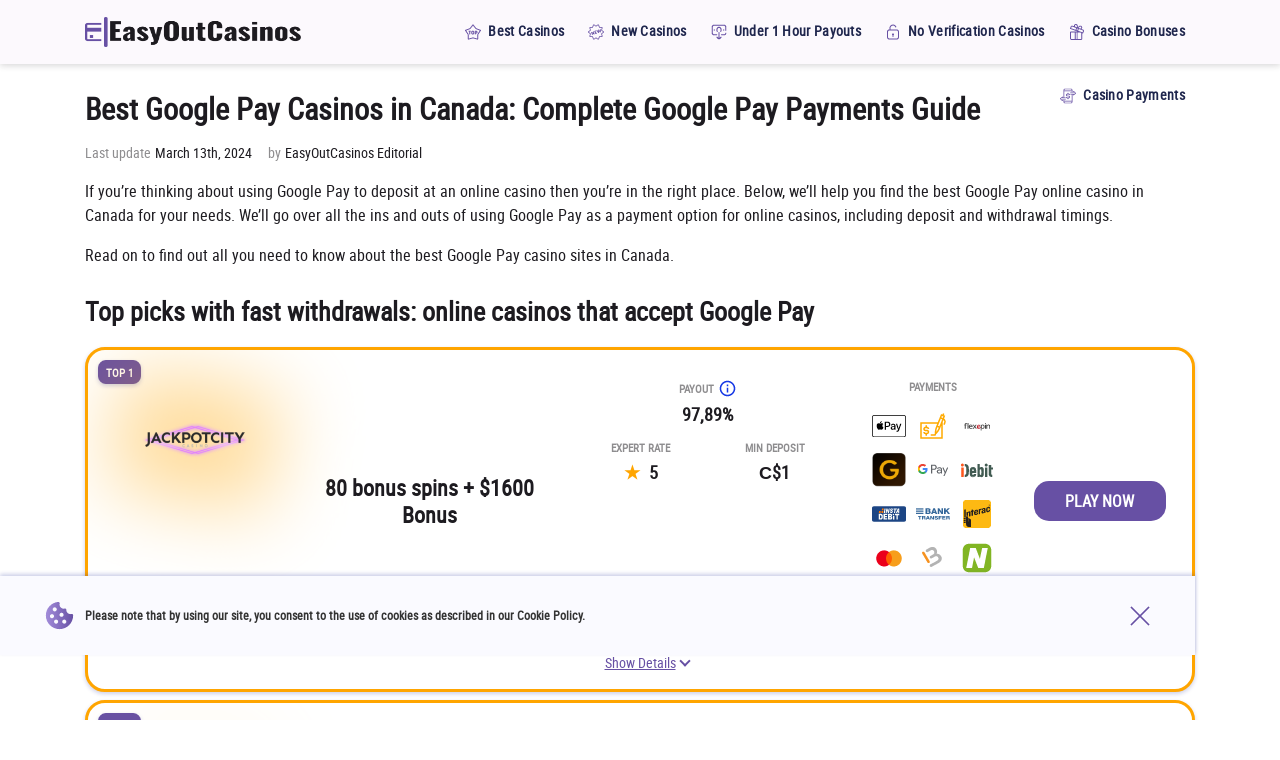

--- FILE ---
content_type: text/html; charset=UTF-8
request_url: https://easyoutcasinos.com/payments/google-pay-casinos/
body_size: 31558
content:

	<!DOCTYPE html>
<html lang="en-CA">
	<head>
		<meta charset="UTF-8">
		<meta name="viewport" content="width=device-width,initial-scale=1,maximum-scale=1">
		<link rel="profile" href="https://gmpg.org/xfn/11">
			<meta name="google-site-verification" content="N6Nv27ifQwqzhkTNs-ila-ZjB3FzmGlAweAkuB7rMrE"/>

	<link rel="apple-touch-icon" sizes="180x180" href="https://easyoutcasinos.com/wp-content/themes/theme-child-child/assets/src/images/fav/apple-touch-icon.png">
	<link rel="icon" type="image/png" sizes="32x32" href="https://easyoutcasinos.com/wp-content/themes/theme-child-child/assets/src/images/fav/favicon-32x32.png">
	<link rel="icon" type="image/png" sizes="16x16" href="https://easyoutcasinos.com/wp-content/themes/theme-child-child/assets/src/images/fav/favicon-16x16.png">
	<link rel="manifest" crossorigin="use-credentials" href="https://easyoutcasinos.com/wp-content/themes/theme-child-child/assets/src/images/fav/site.webmanifest">
	<link rel="mask-icon" href="https://easyoutcasinos.com/wp-content/themes/theme-child-child/assets/src/images/fav/safari-pinned-tab.svg" color="#5bbad5">
	<meta name="msapplication-TileColor" content="#da532c">
	<meta name="theme-color" content="#ffffff">
<link rel="preconnect" href="//www.googletagmanager.com" crossorigin/>
<link rel="dns-prefetch" href="//www.googletagmanager.com">
<meta name='robots' content='index, follow, max-image-preview:large, max-snippet:-1, max-video-preview:-1' />

	<!-- This site is optimized with the Yoast SEO plugin v19.7 - https://yoast.com/wordpress/plugins/seo/ -->
	<title>Google Pay Online Casinos - Top Google Pay Casinos for Fast Withdrawals &amp; Instant Cashouts</title>
	<meta name="description" content="EasyOutCasinos have put together a detailed guide on Google Pay casino sites available in Canada. Learn why and how to deposit at Google Pay online casino: fast withdrawal times, payment fees, instant cashouts!" />
	<link rel="canonical" href="https://easyoutcasinos.com/payments/google-pay-casinos/" />
	<meta property="og:locale" content="en_US" />
	<meta property="og:type" content="article" />
	<meta property="og:title" content="Google Pay Online Casinos - Top Google Pay Casinos for Fast Withdrawals &amp; Instant Cashouts" />
	<meta property="og:description" content="EasyOutCasinos have put together a detailed guide on Google Pay casino sites available in Canada. Learn why and how to deposit at Google Pay online casino: fast withdrawal times, payment fees, instant cashouts!" />
	<meta property="og:url" content="https://easyoutcasinos.com/payments/google-pay-casinos/" />
	<meta property="og:site_name" content="EasyOutCasinos" />
	<meta name="twitter:card" content="summary_large_image" />
	<!-- / Yoast SEO plugin. -->


<link rel='dns-prefetch' href='//easyoutcasinos.com' />
<style id="critical-css">@charset "UTF-8";section h2{font-weight:700;text-align:center}[type=button]:not(:disabled),[type=reset]:not(:disabled),[type=submit]:not(:disabled),button:not(:disabled){cursor:auto}[data-link],[data-ref]{cursor:pointer!important}.aligncenter,.alignright{display:block}.aligncenter{margin:20px auto 0}.alignright{float:right;margin:20px 0 20px 20px}.alignleft{float:left;margin:20px 20px 20px 0}.h386583{clear:both}.h38697a{background:#222;height:60px}.h38697a .h386c7a{height:30px}.h3862f6{background:#333;border-radius:5px}.h386268,.h386268:after,.h386268:before{background-color:#fff}.h386290 .h386741,.h3867dd .h386741{height:22px}@media (min-width:768px){.menu-main{text-align:right;width:100%}}@media (max-width:1199.98px){.menu-main{background:#222;border-top:1px solid hsla(0,0%,100%,.1);bottom:0;overflow:auto;padding-top:20px;position:fixed;right:0;text-align:left;top:60px;-webkit-transform:translateX(100%);transform:translateX(100%);transition:all .4s ease-in-out;width:100%;z-index:9999}}@media (min-width:768px) and (max-width:1199.98px){.menu-main{width:320px}}@media (max-width:1199.98px){.menu-toggle-submenu{display:block;height:34px;position:absolute;right:8px;top:15px;transition:all .2s ease-in-out;width:34px}.menu-toggle-submenu.i-angle-down{background-image:url(/wp-content/themes/theme-child-child/assets/dist/images/arrow_right.8f9d5241.svg);background-position:50%;background-repeat:no-repeat;background-size:auto 10px}.menu-toggle-submenu.i-angle-down:before{content:none}}@media (min-width:1200px){.menu-items-horizontal .menu-item{border-bottom:2px solid #222}.menu-items-horizontal .menu-item:hover{background:#333;border-bottom:2px solid #ff720d}.menu-items-horizontal .menu-item:hover .menu-toggle-submenu{-webkit-transform:rotate(180deg);transform:rotate(180deg);transition:.5s}}@media (max-width:1199.98px){.menu-items-horizontal .menu-item{font-family:Open Sans,"sans-serif";font-size:.875rem;font-weight:600;padding:0 15px}}.menu-items-horizontal .menu-item .is-empty-link,.menu-items-horizontal .menu-item a{color:#fff}@media (min-width:1200px){.menu-items-horizontal .menu-item .is-empty-link,.menu-items-horizontal .menu-item a{font-size:.875rem}}@media (max-width:1199.98px){.menu-items-horizontal .menu-item .is-empty-link,.menu-items-horizontal .menu-item a{border-bottom:1px solid hsla(0,0%,100%,.1);display:block;padding:20px 55px 20px 5px}}.menu-items-horizontal .menu-item a:hover,.menu-items-horizontal .menu-item:hover{color:#fa0}.menu-items-horizontal .menu-item-icon,.menu-items-horizontal img{margin-right:7px;vertical-align:middle;width:18px}.menu-items-horizontal .h386ee9{display:none}@media (min-width:1200px){.menu-items-horizontal .h386ee9{text-transform:uppercase}.menu-items-horizontal .h386ee9 li{font-weight:700}.menu-items-horizontal .h386ee9 li,.menu-items-horizontal .h386ee9 li:hover{border-bottom:1px solid hsla(0,0%,100%,.1)}.menu-items-horizontal .h386ee9 li:last-child,.menu-items-horizontal .h386ee9 li:last-child:hover{border-bottom:1px solid transparent}}@media (max-width:1199.98px){.menu-items-horizontal .h386ee9{background:#222;height:calc(100% - 60px);left:0;overflow-y:auto;padding:0;position:fixed;top:60px;width:100%;z-index:111}}@media (min-width:1200px){.menu-items-horizontal .h386ee9{background-color:#333;display:block;left:0;opacity:0;padding:0 15px;position:absolute;right:-170px;top:104%;-webkit-transform:translateY(30px);transform:translateY(30px);transition:all .2s ease-in-out;visibility:hidden;width:270px;z-index:3}.menu-items-horizontal .h386ee9 .h386ee9{left:100%;right:-100%;top:0}}.menu-items-horizontal .h386ee9 .menu-item{font-size:.75rem}@media (min-width:1200px){.menu-items-horizontal .h386ee9 .menu-item{display:block;font-size:.875rem;padding:15px 0;position:static;text-align:left}.menu-items-horizontal .h386ee9 .menu-item .menu-toggle-submenu{display:none}}.menu-items-horizontal .h386ee9 .menu-item a{color:#fff;text-decoration:none;transition:all .4s ease-in-out}.menu-items-horizontal .h386ee9 .menu-item a:hover,.menu-items-horizontal .h386ee9 .menu-item:hover{color:#fa0}.menu-heading{color:#fff}@media (max-width:1199px){.h386749{margin-left:auto;margin-right:15px}}.h386749 .i-angle-down{background-image:url(/wp-content/themes/theme-child-child/assets/dist/images/arrow_right.8f9d5241.svg);background-repeat:no-repeat;background-size:contain}.h386749 .i-angle-down:before{content:none}.h386749 ul{background:#2e2e2e;z-index:99999999999}.h386749 ul.h38696c{transition:.3s}.h386749 ul.h38696c:focus .h386e24,.h386749 ul.h38696c:hover .h386e24{display:block}.h386749 ul.h38696c:focus .h3866e4,.h386749 ul.h38696c:focus .h3866e4.is-active,.h386749 ul.h38696c:hover .h3866e4,.h386749 ul.h38696c:hover .h3866e4.is-active{-webkit-transform:scale(1) rotate(270deg);transform:scale(1) rotate(270deg)}.h386749 ul .menu-item-lang a span{color:#fff}.h386749 ul .menu-item-lang a img{height:auto;max-height:30px;max-width:30px}.h386749 ul .menu-item-lang .js-toggle-submenu-lang{-webkit-transform:scale(1) rotate(90deg);transform:scale(1) rotate(90deg)}.h3869cd{margin:15px 0}.h3869cd .h3869e0,.h3869cd a{color:#99bcff;font-weight:400}.h3869cd a:hover{color:#198cfe}.h3869cd .h3869e0{color:grey}.h3866d7,.h38670e{background-color:#222;border-radius:5px}.h386874{background:#111;color:#fff;display:block;overflow:hidden;padding:40px 0;position:relative}@media (min-width:768px){.h386874{padding:30px 0 40px}}.h3869b6{font-family:Open Sans,"sans-serif";font-size:2rem;font-weight:700;line-height:115%;margin-bottom:15px;text-align:center}@media (min-width:768px){.h3869b6{font-size:2.1875rem}.h3869f9{background-position:left top 45%;background-repeat:no-repeat;background-size:36px auto}}.h3860ad{font-size:1rem;line-height:1.85;margin-bottom:10px}.h3869d9{-ms-flex-pack:center;justify-content:center}.h386bea{color:#111}.h3860d6{border:16px solid #f3f3f3;border-top-color:#3498db;height:120px;margin:50px auto 0;width:120px}@-webkit-keyframes h386c97{0%{-webkit-transform:rotate(0deg);transform:rotate(0deg)}to{-webkit-transform:rotate(1turn);transform:rotate(1turn)}}*,:after,:before{box-sizing:border-box}html{-webkit-text-size-adjust:100%;-webkit-tap-highlight-color:rgba(0,0,0,0);font-family:sans-serif;line-height:1.15}article,aside,figcaption,figure,footer,header,hgroup,main,nav,section{display:block}body{background-color:#111;color:#fff;font-family:Open Sans,"sans-serif";font-size:1rem;font-weight:400;line-height:1.5;margin:0;text-align:left}[tabindex="-1"]:focus:not(:focus-visible){outline:0!important}hr{box-sizing:content-box;height:0;overflow:visible}h1,h2,h3,h4,h5,h6{margin-bottom:25px;margin-top:0}p{margin-bottom:1rem;margin-top:0}abbr[data-original-title],abbr[title]{border-bottom:0;cursor:help;text-decoration:underline;-webkit-text-decoration:underline dotted;text-decoration:underline dotted;-webkit-text-decoration-skip-ink:none;text-decoration-skip-ink:none}address{font-style:normal;line-height:inherit}address,dl,ol,ul{margin-bottom:1rem}dl,ol,ul{margin-top:0}ol ol,ol ul,ul ol,ul ul{margin-bottom:0}dt{font-weight:700}dd{margin-bottom:.5rem;margin-left:0}blockquote{margin:0 0 1rem}b,strong{font-weight:bolder}small{font-size:80%}sub,sup{font-size:75%;line-height:0;position:relative;vertical-align:baseline}sub{bottom:-.25em}sup{top:-.5em}a{background-color:transparent;text-decoration:none}a,a:hover{color:#198cfe}a:hover{text-decoration:underline}a:not([href]):not([class]),a:not([href]):not([class]):hover{color:inherit;text-decoration:none}code,kbd,pre,samp{font-family:SFMono-Regular,Menlo,Monaco,Consolas,Liberation Mono,Courier New,monospace;font-size:1em}pre{-ms-overflow-style:scrollbar;margin-bottom:1rem;margin-top:0;overflow:auto}figure{margin:0 0 1rem}img{border-style:none}img,svg{vertical-align:middle}svg{overflow:hidden}table{border-collapse:collapse}caption{caption-side:bottom;color:#6c757d;padding-bottom:.75rem;padding-top:.75rem;text-align:left}th{text-align:inherit;text-align:-webkit-match-parent}label{display:inline-block;margin-bottom:.5rem}button{border-radius:0}button:focus:not(:focus-visible){outline:0}button,input,optgroup,select,textarea{font-family:inherit;font-size:inherit;line-height:inherit;margin:0}button,input{overflow:visible}button,select{text-transform:none}[role=button]{cursor:pointer}select{word-wrap:normal}[type=button],[type=reset],[type=submit],button{-webkit-appearance:button}[type=button]:not(:disabled),[type=reset]:not(:disabled),[type=submit]:not(:disabled),button:not(:disabled){cursor:pointer}[type=button]::-moz-focus-inner,[type=reset]::-moz-focus-inner,[type=submit]::-moz-focus-inner,button::-moz-focus-inner{border-style:none;padding:0}input[type=checkbox],input[type=radio]{box-sizing:border-box;padding:0}textarea{overflow:auto;resize:vertical}fieldset{border:0;margin:0;min-width:0;padding:0}legend{color:inherit;display:block;font-size:1.5rem;line-height:inherit;margin-bottom:.5rem;max-width:100%;padding:0;white-space:normal;width:100%}progress{vertical-align:baseline}[type=number]::-webkit-inner-spin-button,[type=number]::-webkit-outer-spin-button{height:auto}[type=search]{-webkit-appearance:none;outline-offset:-2px}[type=search]::-webkit-search-decoration{-webkit-appearance:none}::-webkit-file-upload-button{-webkit-appearance:button;font:inherit}output{display:inline-block}summary{cursor:pointer;display:list-item}template{display:none}[hidden]{display:none!important}html{-ms-overflow-style:scrollbar;box-sizing:border-box}*,:after,:before{box-sizing:inherit}.h386128,.h38652c,.h386671,.h38668a,.h38699e,.h386ad8,.h386d5b{margin-left:auto;margin-right:auto;padding-left:15px;padding-right:15px;width:100%}@media (min-width:576px){.h386050,.h386128,.h386671{max-width:540px}}@media (min-width:768px){.h386050,.h386128,.h386671,.h386d5b{max-width:720px}}@media (min-width:992px){.h386050,.h386128,.h386671,.h38699e,.h386d5b{max-width:960px}}@media (min-width:1200px){.h386050,.h386128,.h386671,.h38668a,.h38699e,.h386d5b{max-width:1140px}}@media (min-width:1367px){.h386050,.h386128,.h38652c,.h386671,.h38668a,.h38699e,.h386d5b{max-width:1260px}}.h386639{display:-ms-flexbox;display:flex;-ms-flex-wrap:wrap;flex-wrap:wrap;margin-left:-15px;margin-right:-15px}.h386c61{margin-left:0;margin-right:0}.h386c61>.h386145,.h386c61>[class*=col-]{padding-left:0;padding-right:0}.h386004,.h38600c,.h386019,.h386059,.h38609f,.h3860dd,.h386112,.h386130,.h386145,.h386193,.h38619c,.h386253,.h3862bb,.h3862ce,.h3862cf,.h38632f,.h386386,.h3863b5,.h3863dd,.h3863fa,.h3863fa1,.h3863fe,.h386450,.h386479,.h38647a,.h38652b,.h386530,.h386533,.h38654f,.h3865be,.h3865c1,.h3865e1,.h3866bb,.h3866bf,.h3866da,.h3866dd,.h3866f3,.h386721,.h38673e,.h38674b,.h386750,.h386763,.h386765,.h386769,.h38676f,.h386788,.h38678b,.h3867b3,.h3867c0,.h3867c4,.h3867f7,.h386803,.h386854,.h386872,.h386881,.h3868b2,.h3868d8,.h386947,.h3869de,.h3869eb,.h386a02,.h386a08,.h386a3f,.h386a80,.h386ad7,.h386b4a,.h386b87,.h386be0,.h386be1,.h386bed,.h386c57,.h386c9c,.h386cb0,.h386cc7,.h386cd3,.h386cfc,.h386d23,.h386d43,.h386d53,.h386d55,.h386d6f,.h386db7,.h386dc0,.h386e7f,.h386e7f3,.h386eb4,.h386eff,.h386f6c,.h386f75,.h386f86,.h386f87,.h386f8e,.h386f8f,.h386fc1,.h386fcb,.h386fd2,.h386fed,.h386ff4{padding-left:15px;padding-right:15px;position:relative;width:100%}.h386145{-ms-flex-preferred-size:0;-ms-flex-positive:1;flex-basis:0;flex-grow:1;max-width:100%}.h3862bb{-ms-flex:0 0 auto;flex:0 0 auto;max-width:100%;width:auto}.h386eff{-ms-flex:0 0 8.33333333%;flex:0 0 8.33333333%;max-width:8.33333333%}.h3865c1{-ms-flex:0 0 16.66666667%;flex:0 0 16.66666667%;max-width:16.66666667%}.h38674b{-ms-flex:0 0 25%;flex:0 0 25%;max-width:25%}.h386cd3{-ms-flex:0 0 33.33333333%;flex:0 0 33.33333333%;max-width:33.33333333%}.h386a02{-ms-flex:0 0 41.66666667%;flex:0 0 41.66666667%;max-width:41.66666667%}.h386059{-ms-flex:0 0 50%;flex:0 0 50%;max-width:50%}.h386e7f3{-ms-flex:0 0 58.33333333%;flex:0 0 58.33333333%;max-width:58.33333333%}.h386fcb{-ms-flex:0 0 66.66666667%;flex:0 0 66.66666667%;max-width:66.66666667%}.h386f8e{-ms-flex:0 0 75%;flex:0 0 75%;max-width:75%}.h3862ce{-ms-flex:0 0 83.33333333%;flex:0 0 83.33333333%;max-width:83.33333333%}.h3867b3{-ms-flex:0 0 91.66666667%;flex:0 0 91.66666667%;max-width:91.66666667%}.h386fc1{-ms-flex:0 0 100%;flex:0 0 100%;max-width:100%}@media (min-width:360px){.h38652b{-ms-flex-preferred-size:0;-ms-flex-positive:1;flex-basis:0;flex-grow:1;max-width:100%}.h386530{-ms-flex:0 0 auto;flex:0 0 auto;max-width:100%;width:auto}.h386c9c{-ms-flex:0 0 8.33333333%;flex:0 0 8.33333333%;max-width:8.33333333%}.h38673e{-ms-flex:0 0 16.66666667%;flex:0 0 16.66666667%;max-width:16.66666667%}.h386ff4{-ms-flex:0 0 25%;flex:0 0 25%;max-width:25%}.h386be1{-ms-flex:0 0 33.33333333%;flex:0 0 33.33333333%;max-width:33.33333333%}.h3863fa1{-ms-flex:0 0 41.66666667%;flex:0 0 41.66666667%;max-width:41.66666667%}.h38647a{-ms-flex:0 0 50%;flex:0 0 50%;max-width:50%}.h3868b2{-ms-flex:0 0 58.33333333%;flex:0 0 58.33333333%;max-width:58.33333333%}.h386db7{-ms-flex:0 0 66.66666667%;flex:0 0 66.66666667%;max-width:66.66666667%}.h3860dd{-ms-flex:0 0 75%;flex:0 0 75%;max-width:75%}.h386bed{-ms-flex:0 0 83.33333333%;flex:0 0 83.33333333%;max-width:83.33333333%}.h386d23{-ms-flex:0 0 91.66666667%;flex:0 0 91.66666667%;max-width:91.66666667%}.h3867c4{-ms-flex:0 0 100%;flex:0 0 100%;max-width:100%}}@media (min-width:576px){.h386386{-ms-flex-preferred-size:0;-ms-flex-positive:1;flex-basis:0;flex-grow:1;max-width:100%}.h386872{-ms-flex:0 0 auto;flex:0 0 auto;max-width:100%;width:auto}.h386be0{-ms-flex:0 0 8.33333333%;flex:0 0 8.33333333%;max-width:8.33333333%}.h386eb4{-ms-flex:0 0 16.66666667%;flex:0 0 16.66666667%;max-width:16.66666667%}.h386d55{-ms-flex:0 0 25%;flex:0 0 25%;max-width:25%}.h386f87{-ms-flex:0 0 33.33333333%;flex:0 0 33.33333333%;max-width:33.33333333%}.h386cc7{-ms-flex:0 0 41.66666667%;flex:0 0 41.66666667%;max-width:41.66666667%}.h386a3f{-ms-flex:0 0 50%;flex:0 0 50%;max-width:50%}.h386193{-ms-flex:0 0 58.33333333%;flex:0 0 58.33333333%;max-width:58.33333333%}.h3866dd{-ms-flex:0 0 66.66666667%;flex:0 0 66.66666667%;max-width:66.66666667%}.h386b4a{-ms-flex:0 0 75%;flex:0 0 75%;max-width:75%}.h386b87{-ms-flex:0 0 83.33333333%;flex:0 0 83.33333333%;max-width:83.33333333%}.h386769{-ms-flex:0 0 91.66666667%;flex:0 0 91.66666667%;max-width:91.66666667%}.h386533{-ms-flex:0 0 100%;flex:0 0 100%;max-width:100%}}@media (min-width:768px){.h3862cf{-ms-flex-preferred-size:0;-ms-flex-positive:1;flex-basis:0;flex-grow:1;max-width:100%}.h3867f7{-ms-flex:0 0 auto;flex:0 0 auto;max-width:100%;width:auto}.h38654f{-ms-flex:0 0 8.33333333%;flex:0 0 8.33333333%;max-width:8.33333333%}.h3866da{-ms-flex:0 0 16.66666667%;flex:0 0 16.66666667%;max-width:16.66666667%}.h386130{-ms-flex:0 0 25%;flex:0 0 25%;max-width:25%}.h386f6c{-ms-flex:0 0 33.33333333%;flex:0 0 33.33333333%;max-width:33.33333333%}.h3867c0{-ms-flex:0 0 41.66666667%;flex:0 0 41.66666667%;max-width:41.66666667%}.h386112{-ms-flex:0 0 50%;flex:0 0 50%;max-width:50%}.h3866bf{-ms-flex:0 0 58.33333333%;flex:0 0 58.33333333%;max-width:58.33333333%}.h38632f{-ms-flex:0 0 66.66666667%;flex:0 0 66.66666667%;max-width:66.66666667%}.h3869de{-ms-flex:0 0 75%;flex:0 0 75%;max-width:75%}.h386721{-ms-flex:0 0 83.33333333%;flex:0 0 83.33333333%;max-width:83.33333333%}.h386fd2{-ms-flex:0 0 91.66666667%;flex:0 0 91.66666667%;max-width:91.66666667%}.h386cb0{-ms-flex:0 0 100%;flex:0 0 100%;max-width:100%}}@media (min-width:992px){.h386d53{-ms-flex-preferred-size:0;-ms-flex-positive:1;flex-basis:0;flex-grow:1;max-width:100%}.h386f86{-ms-flex:0 0 auto;flex:0 0 auto;max-width:100%;width:auto}.h386dc0{-ms-flex:0 0 8.33333333%;flex:0 0 8.33333333%;max-width:8.33333333%}.h386a80{-ms-flex:0 0 16.66666667%;flex:0 0 16.66666667%;max-width:16.66666667%}.h386019{-ms-flex:0 0 25%;flex:0 0 25%;max-width:25%}.h386f75{-ms-flex:0 0 33.33333333%;flex:0 0 33.33333333%;max-width:33.33333333%}.h3863fe{-ms-flex:0 0 41.66666667%;flex:0 0 41.66666667%;max-width:41.66666667%}.h386fed{-ms-flex:0 0 50%;flex:0 0 50%;max-width:50%}.h38678b{-ms-flex:0 0 58.33333333%;flex:0 0 58.33333333%;max-width:58.33333333%}.h386450{-ms-flex:0 0 66.66666667%;flex:0 0 66.66666667%;max-width:66.66666667%}.h3866bb{-ms-flex:0 0 75%;flex:0 0 75%;max-width:75%}.h386d6f{-ms-flex:0 0 83.33333333%;flex:0 0 83.33333333%;max-width:83.33333333%}.h386e7f{-ms-flex:0 0 91.66666667%;flex:0 0 91.66666667%;max-width:91.66666667%}.h386803{-ms-flex:0 0 100%;flex:0 0 100%;max-width:100%}}@media (min-width:1200px){.h386750{-ms-flex-preferred-size:0;-ms-flex-positive:1;flex-basis:0;flex-grow:1;max-width:100%}.h3863fa{-ms-flex:0 0 auto;flex:0 0 auto;max-width:100%;width:auto}.h386479{-ms-flex:0 0 8.33333333%;flex:0 0 8.33333333%;max-width:8.33333333%}.h386a08{-ms-flex:0 0 16.66666667%;flex:0 0 16.66666667%;max-width:16.66666667%}.h386253{-ms-flex:0 0 25%;flex:0 0 25%;max-width:25%}.h38609f{-ms-flex:0 0 33.33333333%;flex:0 0 33.33333333%;max-width:33.33333333%}.h38619c{-ms-flex:0 0 41.66666667%;flex:0 0 41.66666667%;max-width:41.66666667%}.h386cfc{-ms-flex:0 0 50%;flex:0 0 50%;max-width:50%}.h386f8f{-ms-flex:0 0 58.33333333%;flex:0 0 58.33333333%;max-width:58.33333333%}.h386765{-ms-flex:0 0 66.66666667%;flex:0 0 66.66666667%;max-width:66.66666667%}.h386881{-ms-flex:0 0 75%;flex:0 0 75%;max-width:75%}.h38676f{-ms-flex:0 0 83.33333333%;flex:0 0 83.33333333%;max-width:83.33333333%}.h3865be{-ms-flex:0 0 91.66666667%;flex:0 0 91.66666667%;max-width:91.66666667%}.h3868d8{-ms-flex:0 0 100%;flex:0 0 100%;max-width:100%}}@media (min-width:1367px){.h386788{-ms-flex-preferred-size:0;-ms-flex-positive:1;flex-basis:0;flex-grow:1;max-width:100%}.h386004{-ms-flex:0 0 auto;flex:0 0 auto;max-width:100%;width:auto}.h386d43{-ms-flex:0 0 8.33333333%;flex:0 0 8.33333333%;max-width:8.33333333%}.h3866f3{-ms-flex:0 0 16.66666667%;flex:0 0 16.66666667%;max-width:16.66666667%}.h3869eb{-ms-flex:0 0 25%;flex:0 0 25%;max-width:25%}.h386763{-ms-flex:0 0 33.33333333%;flex:0 0 33.33333333%;max-width:33.33333333%}.h3865e1{-ms-flex:0 0 41.66666667%;flex:0 0 41.66666667%;max-width:41.66666667%}.h386c57{-ms-flex:0 0 50%;flex:0 0 50%;max-width:50%}.h386ad7{-ms-flex:0 0 58.33333333%;flex:0 0 58.33333333%;max-width:58.33333333%}.h3863b5{-ms-flex:0 0 66.66666667%;flex:0 0 66.66666667%;max-width:66.66666667%}.h386947{-ms-flex:0 0 75%;flex:0 0 75%;max-width:75%}.h38600c{-ms-flex:0 0 83.33333333%;flex:0 0 83.33333333%;max-width:83.33333333%}.h386854{-ms-flex:0 0 91.66666667%;flex:0 0 91.66666667%;max-width:91.66666667%}.h3863dd{-ms-flex:0 0 100%;flex:0 0 100%;max-width:100%}}.h386a1d{display:none!important}.h3862e0{display:inline!important}.h386bf9{display:inline-block!important}.h386142{display:block!important}.h38641c{display:table!important}.h386706{display:table-row!important}.h3862aa{display:table-cell!important}.h3864de{display:-ms-flexbox!important;display:flex!important}.h386edf{display:-ms-inline-flexbox!important;display:inline-flex!important}@media (min-width:360px){.h386888{display:none!important}.h38621d{display:inline!important}.h386c21{display:inline-block!important}.h386801{display:block!important}.h386b19{display:table!important}.h386040{display:table-row!important}.h3869ba{display:table-cell!important}.h3867df{display:-ms-flexbox!important;display:flex!important}.h386acc{display:-ms-inline-flexbox!important;display:inline-flex!important}}@media (min-width:576px){.h38699e2{display:none!important}.h3867d4{display:inline!important}.h386898{display:inline-block!important}.h386ed0{display:block!important}.h386c9f{display:table!important}.h386e27{display:table-row!important}.h386c22{display:table-cell!important}.h386f92{display:-ms-flexbox!important;display:flex!important}.h386e1d{display:-ms-inline-flexbox!important;display:inline-flex!important}}@media (min-width:768px){.h386a5f{display:none!important}.h386f8f5{display:inline!important}.h386df8{display:inline-block!important}.h3868a8{display:block!important}.h3868c9{display:table!important}.h3865db{display:table-row!important}.h386b62{display:table-cell!important}.h386f8a{display:-ms-flexbox!important;display:flex!important}.h386a22{display:-ms-inline-flexbox!important;display:inline-flex!important}}@media (min-width:992px){.h386065{display:none!important}.h386667{display:inline!important}.h386773{display:inline-block!important}.h3864c1{display:block!important}.h386318{display:table!important}.h386760{display:table-row!important}.h3864c7{display:table-cell!important}.h386d2e{display:-ms-flexbox!important;display:flex!important}.h38643f{display:-ms-inline-flexbox!important;display:inline-flex!important}}@media (min-width:1200px){.h386cdc{display:none!important}.h3861ab{display:inline!important}.h386063{display:inline-block!important}.h386368{display:block!important}.h38644b{display:table!important}.h3860500{display:table-row!important}.h386770{display:table-cell!important}.h386d0c{display:-ms-flexbox!important;display:flex!important}.h386c0a{display:-ms-inline-flexbox!important;display:inline-flex!important}}@media (min-width:1367px){.h386272{display:none!important}.h38687f{display:inline!important}.h386e48{display:inline-block!important}.h38636c{display:block!important}.h3868e5{display:table!important}.h386cb9{display:table-row!important}.h386f0c{display:table-cell!important}.h3864c10{display:-ms-flexbox!important;display:flex!important}.h3861a3{display:-ms-inline-flexbox!important;display:inline-flex!important}}@media print{.h386fe1{display:none!important}.h3868a6{display:inline!important}.h386b67{display:inline-block!important}.h386465{display:block!important}.h38651b{display:table!important}.h386c18{display:table-row!important}.h38607b{display:table-cell!important}.h386fcf{display:-ms-flexbox!important;display:flex!important}.h386129{display:-ms-inline-flexbox!important;display:inline-flex!important}}.h386522{-ms-flex-direction:row!important;flex-direction:row!important}.h38684f{-ms-flex-direction:column!important;flex-direction:column!important}.h386fe7{-ms-flex-direction:row-reverse!important;flex-direction:row-reverse!important}.h386624{-ms-flex-direction:column-reverse!important;flex-direction:column-reverse!important}.h38690e{-ms-flex-wrap:wrap!important;flex-wrap:wrap!important}.h38662b{-ms-flex-wrap:nowrap!important;flex-wrap:nowrap!important}.h386e29{-ms-flex-wrap:wrap-reverse!important;flex-wrap:wrap-reverse!important}.h386041{-ms-flex:1 1 auto!important;flex:1 1 auto!important}.h386d54{-ms-flex-positive:0!important;flex-grow:0!important}.h386a24{-ms-flex-positive:1!important;flex-grow:1!important}.h3863f4{-ms-flex-negative:0!important;flex-shrink:0!important}.h386307{-ms-flex-negative:1!important;flex-shrink:1!important}.h3866c8{-ms-flex-pack:start!important;justify-content:flex-start!important}.h386a16{-ms-flex-pack:end!important;justify-content:flex-end!important}.h386d72{-ms-flex-pack:center!important;justify-content:center!important}.h38620f{-ms-flex-pack:justify!important;justify-content:space-between!important}.h3865db7{-ms-flex-pack:distribute!important;justify-content:space-around!important}.h386841{-ms-flex-align:start!important;align-items:flex-start!important}.h386383{-ms-flex-align:end!important;align-items:flex-end!important}.h3861f3{-ms-flex-align:center!important;align-items:center!important}.h38678e{-ms-flex-align:baseline!important;align-items:baseline!important}.h3866bc{-ms-flex-align:stretch!important;align-items:stretch!important}.h386e12{-ms-flex-line-pack:start!important;align-content:flex-start!important}.h3864c17{-ms-flex-line-pack:end!important;align-content:flex-end!important}.h386681{-ms-flex-line-pack:center!important;align-content:center!important}.h38630e{-ms-flex-line-pack:justify!important;align-content:space-between!important}.h386f1d{-ms-flex-line-pack:distribute!important;align-content:space-around!important}.h386f61{-ms-flex-line-pack:stretch!important;align-content:stretch!important}.h38653b{-ms-flex-item-align:auto!important;align-self:auto!important}.h3863b2{-ms-flex-item-align:start!important;align-self:flex-start!important}.h386d71{-ms-flex-item-align:end!important;align-self:flex-end!important}.h3864a6{-ms-flex-item-align:center!important;align-self:center!important}.h386a05{-ms-flex-item-align:baseline!important;align-self:baseline!important}.h386619{-ms-flex-item-align:stretch!important;align-self:stretch!important}@media (min-width:360px){.h386d76{-ms-flex-direction:row!important;flex-direction:row!important}.h386dfd{-ms-flex-direction:column!important;flex-direction:column!important}.h386d539{-ms-flex-direction:row-reverse!important;flex-direction:row-reverse!important}.h386468{-ms-flex-direction:column-reverse!important;flex-direction:column-reverse!important}.h386a8b{-ms-flex-wrap:wrap!important;flex-wrap:wrap!important}.h38690a{-ms-flex-wrap:nowrap!important;flex-wrap:nowrap!important}.h3862a1{-ms-flex-wrap:wrap-reverse!important;flex-wrap:wrap-reverse!important}.h386976{-ms-flex:1 1 auto!important;flex:1 1 auto!important}.h386727{-ms-flex-positive:0!important;flex-grow:0!important}.h386aba{-ms-flex-positive:1!important;flex-grow:1!important}.h386cb04{-ms-flex-negative:0!important;flex-shrink:0!important}.h38625a{-ms-flex-negative:1!important;flex-shrink:1!important}.h386e4b{-ms-flex-pack:start!important;justify-content:flex-start!important}.h3860ce{-ms-flex-pack:end!important;justify-content:flex-end!important}.h386e17{-ms-flex-pack:center!important;justify-content:center!important}.h3862f1{-ms-flex-pack:justify!important;justify-content:space-between!important}.h386eae{-ms-flex-pack:distribute!important;justify-content:space-around!important}.h38632b{-ms-flex-align:start!important;align-items:flex-start!important}.h3868c5{-ms-flex-align:end!important;align-items:flex-end!important}.h3868d1{-ms-flex-align:center!important;align-items:center!important}.h3863072{-ms-flex-align:baseline!important;align-items:baseline!important}.h386870{-ms-flex-align:stretch!important;align-items:stretch!important}.h386f85{-ms-flex-line-pack:start!important;align-content:flex-start!important}.h386e0d{-ms-flex-line-pack:end!important;align-content:flex-end!important}.h38628b{-ms-flex-line-pack:center!important;align-content:center!important}.h386897{-ms-flex-line-pack:justify!important;align-content:space-between!important}.h3867ce{-ms-flex-line-pack:distribute!important;align-content:space-around!important}.h3861e7{-ms-flex-line-pack:stretch!important;align-content:stretch!important}.h386154{-ms-flex-item-align:auto!important;align-self:auto!important}.h386068{-ms-flex-item-align:start!important;align-self:flex-start!important}.h38618f{-ms-flex-item-align:end!important;align-self:flex-end!important}.h386044{-ms-flex-item-align:center!important;align-self:center!important}.h386f47{-ms-flex-item-align:baseline!important;align-self:baseline!important}.h3865e0{-ms-flex-item-align:stretch!important;align-self:stretch!important}}@media (min-width:576px){.h386106{-ms-flex-direction:row!important;flex-direction:row!important}.h386868{-ms-flex-direction:column!important;flex-direction:column!important}.h386696{-ms-flex-direction:row-reverse!important;flex-direction:row-reverse!important}.h386836{-ms-flex-direction:column-reverse!important;flex-direction:column-reverse!important}.h38698f{-ms-flex-wrap:wrap!important;flex-wrap:wrap!important}.h386662{-ms-flex-wrap:nowrap!important;flex-wrap:nowrap!important}.h386695{-ms-flex-wrap:wrap-reverse!important;flex-wrap:wrap-reverse!important}.h386a00{-ms-flex:1 1 auto!important;flex:1 1 auto!important}.h38664e{-ms-flex-positive:0!important;flex-grow:0!important}.h3864a4{-ms-flex-positive:1!important;flex-grow:1!important}.h3864db{-ms-flex-negative:0!important;flex-shrink:0!important}.h3864bb{-ms-flex-negative:1!important;flex-shrink:1!important}.h386962{-ms-flex-pack:start!important;justify-content:flex-start!important}.h3863d6{-ms-flex-pack:end!important;justify-content:flex-end!important}.h386c81{-ms-flex-pack:center!important;justify-content:center!important}.h3866c4{-ms-flex-pack:justify!important;justify-content:space-between!important}.h386489{-ms-flex-pack:distribute!important;justify-content:space-around!important}.h38653d{-ms-flex-align:start!important;align-items:flex-start!important}.h386d87{-ms-flex-align:end!important;align-items:flex-end!important}.h3867df2{-ms-flex-align:center!important;align-items:center!important}.h38679b{-ms-flex-align:baseline!important;align-items:baseline!important}.h3860ed{-ms-flex-align:stretch!important;align-items:stretch!important}.h3869e5{-ms-flex-line-pack:start!important;align-content:flex-start!important}.h3861e5{-ms-flex-line-pack:end!important;align-content:flex-end!important}.h386730{-ms-flex-line-pack:center!important;align-content:center!important}.h386e79{-ms-flex-line-pack:justify!important;align-content:space-between!important}.h3860418{-ms-flex-line-pack:distribute!important;align-content:space-around!important}.h3860b1{-ms-flex-line-pack:stretch!important;align-content:stretch!important}.h3864bb2{-ms-flex-item-align:auto!important;align-self:auto!important}.h386af1{-ms-flex-item-align:start!important;align-self:flex-start!important}.h386cc8{-ms-flex-item-align:end!important;align-self:flex-end!important}.h38649b{-ms-flex-item-align:center!important;align-self:center!important}.h3868e1{-ms-flex-item-align:baseline!important;align-self:baseline!important}.h386b3e{-ms-flex-item-align:stretch!important;align-self:stretch!important}}@media (min-width:768px){.h386b81{-ms-flex-direction:row!important;flex-direction:row!important}.h386f15{-ms-flex-direction:column!important;flex-direction:column!important}.h3864b1{-ms-flex-direction:row-reverse!important;flex-direction:row-reverse!important}.h386cd4{-ms-flex-direction:column-reverse!important;flex-direction:column-reverse!important}.h386739{-ms-flex-wrap:wrap!important;flex-wrap:wrap!important}.h3868f3{-ms-flex-wrap:nowrap!important;flex-wrap:nowrap!important}.h386e5b{-ms-flex-wrap:wrap-reverse!important;flex-wrap:wrap-reverse!important}.h38625e{-ms-flex:1 1 auto!important;flex:1 1 auto!important}.h3869de6{-ms-flex-positive:0!important;flex-grow:0!important}.h386371{-ms-flex-positive:1!important;flex-grow:1!important}.h386fc5{-ms-flex-negative:0!important;flex-shrink:0!important}.h386999{-ms-flex-negative:1!important;flex-shrink:1!important}.h386519{-ms-flex-pack:start!important;justify-content:flex-start!important}.h386b77{-ms-flex-pack:end!important;justify-content:flex-end!important}.h386787{-ms-flex-pack:center!important;justify-content:center!important}.h38624c{-ms-flex-pack:justify!important;justify-content:space-between!important}.h38640d{-ms-flex-pack:distribute!important;justify-content:space-around!important}.h386626{-ms-flex-align:start!important;align-items:flex-start!important}.h3862a7{-ms-flex-align:end!important;align-items:flex-end!important}.h386415{-ms-flex-align:center!important;align-items:center!important}.h386fc9{-ms-flex-align:baseline!important;align-items:baseline!important}.h3864890{-ms-flex-align:stretch!important;align-items:stretch!important}.h386dde{-ms-flex-line-pack:start!important;align-content:flex-start!important}.h386ddec{-ms-flex-line-pack:end!important;align-content:flex-end!important}.h38699c{-ms-flex-line-pack:center!important;align-content:center!important}.h386ce6{-ms-flex-line-pack:justify!important;align-content:space-between!important}.h386a94{-ms-flex-line-pack:distribute!important;align-content:space-around!important}.h386f6a{-ms-flex-line-pack:stretch!important;align-content:stretch!important}.h386461{-ms-flex-item-align:auto!important;align-self:auto!important}.h386f27{-ms-flex-item-align:start!important;align-self:flex-start!important}.h386e7c{-ms-flex-item-align:end!important;align-self:flex-end!important}.h386346{-ms-flex-item-align:center!important;align-self:center!important}.h386d75{-ms-flex-item-align:baseline!important;align-self:baseline!important}.h386ce4{-ms-flex-item-align:stretch!important;align-self:stretch!important}}@media (min-width:992px){.h386756{-ms-flex-direction:row!important;flex-direction:row!important}.h38691a{-ms-flex-direction:column!important;flex-direction:column!important}.h38607d{-ms-flex-direction:row-reverse!important;flex-direction:row-reverse!important}.h386337{-ms-flex-direction:column-reverse!important;flex-direction:column-reverse!important}.h3864f6{-ms-flex-wrap:wrap!important;flex-wrap:wrap!important}.h38638b{-ms-flex-wrap:nowrap!important;flex-wrap:nowrap!important}.h386949{-ms-flex-wrap:wrap-reverse!important;flex-wrap:wrap-reverse!important}.h386027{-ms-flex:1 1 auto!important;flex:1 1 auto!important}.h3861bb{-ms-flex-positive:0!important;flex-grow:0!important}.h386394{-ms-flex-positive:1!important;flex-grow:1!important}.h3867ae{-ms-flex-negative:0!important;flex-shrink:0!important}.h38658d{-ms-flex-negative:1!important;flex-shrink:1!important}.h386311{-ms-flex-pack:start!important;justify-content:flex-start!important}.h386efa{-ms-flex-pack:end!important;justify-content:flex-end!important}.h386da3{-ms-flex-pack:center!important;justify-content:center!important}.h386a1b{-ms-flex-pack:justify!important;justify-content:space-between!important}.h386798{-ms-flex-pack:distribute!important;justify-content:space-around!important}.h3861eb{-ms-flex-align:start!important;align-items:flex-start!important}.h386e0d7{-ms-flex-align:end!important;align-items:flex-end!important}.h386fa9{-ms-flex-align:center!important;align-items:center!important}.h386d19{-ms-flex-align:baseline!important;align-items:baseline!important}.h3865fa{-ms-flex-align:stretch!important;align-items:stretch!important}.h386c4e{-ms-flex-line-pack:start!important;align-content:flex-start!important}.h3863bb{-ms-flex-line-pack:end!important;align-content:flex-end!important}.h3864e1{-ms-flex-line-pack:center!important;align-content:center!important}.h38672d{-ms-flex-line-pack:justify!important;align-content:space-between!important}.h38636d{-ms-flex-line-pack:distribute!important;align-content:space-around!important}.h386ee5{-ms-flex-line-pack:stretch!important;align-content:stretch!important}.h386815{-ms-flex-item-align:auto!important;align-self:auto!important}.h386062{-ms-flex-item-align:start!important;align-self:flex-start!important}.h386a5fc{-ms-flex-item-align:end!important;align-self:flex-end!important}.h386331{-ms-flex-item-align:center!important;align-self:center!important}.h386b69{-ms-flex-item-align:baseline!important;align-self:baseline!important}.h38610e{-ms-flex-item-align:stretch!important;align-self:stretch!important}}@media (min-width:1200px){.h386b08{-ms-flex-direction:row!important;flex-direction:row!important}.h386be3{-ms-flex-direction:column!important;flex-direction:column!important}.h386362{-ms-flex-direction:row-reverse!important;flex-direction:row-reverse!important}.h386fd8{-ms-flex-direction:column-reverse!important;flex-direction:column-reverse!important}.h386b9f{-ms-flex-wrap:wrap!important;flex-wrap:wrap!important}.h38673c{-ms-flex-wrap:nowrap!important;flex-wrap:nowrap!important}.h38653e{-ms-flex-wrap:wrap-reverse!important;flex-wrap:wrap-reverse!important}.h3865fc{-ms-flex:1 1 auto!important;flex:1 1 auto!important}.h386de4{-ms-flex-positive:0!important;flex-grow:0!important}.h386b42{-ms-flex-positive:1!important;flex-grow:1!important}.h386849{-ms-flex-negative:0!important;flex-shrink:0!important}.h386b4af{-ms-flex-negative:1!important;flex-shrink:1!important}.h386cc5{-ms-flex-pack:start!important;justify-content:flex-start!important}.h386bba{-ms-flex-pack:end!important;justify-content:flex-end!important}.h3866aa{-ms-flex-pack:center!important;justify-content:center!important}.h3860da{-ms-flex-pack:justify!important;justify-content:space-between!important}.h386f7e{-ms-flex-pack:distribute!important;justify-content:space-around!important}.h386ede{-ms-flex-align:start!important;align-items:flex-start!important}.h386b16{-ms-flex-align:end!important;align-items:flex-end!important}.h3867411{-ms-flex-align:center!important;align-items:center!important}.h386c84{-ms-flex-align:baseline!important;align-items:baseline!important}.h386cd7{-ms-flex-align:stretch!important;align-items:stretch!important}.h386615{-ms-flex-line-pack:start!important;align-content:flex-start!important}.h38679a{-ms-flex-line-pack:end!important;align-content:flex-end!important}.h38606e{-ms-flex-line-pack:center!important;align-content:center!important}.h386eec{-ms-flex-line-pack:justify!important;align-content:space-between!important}.h3863d8{-ms-flex-line-pack:distribute!important;align-content:space-around!important}.h386e41{-ms-flex-line-pack:stretch!important;align-content:stretch!important}.h38667b{-ms-flex-item-align:auto!important;align-self:auto!important}.h3861c4{-ms-flex-item-align:start!important;align-self:flex-start!important}.h38681e{-ms-flex-item-align:end!important;align-self:flex-end!important}.h386244{-ms-flex-item-align:center!important;align-self:center!important}.h386a9e{-ms-flex-item-align:baseline!important;align-self:baseline!important}.h386742{-ms-flex-item-align:stretch!important;align-self:stretch!important}}@media (min-width:1367px){.h3864f1{-ms-flex-direction:row!important;flex-direction:row!important}.h386b83{-ms-flex-direction:column!important;flex-direction:column!important}.h3868727{-ms-flex-direction:row-reverse!important;flex-direction:row-reverse!important}.h38618d{-ms-flex-direction:column-reverse!important;flex-direction:column-reverse!important}.h38641a{-ms-flex-wrap:wrap!important;flex-wrap:wrap!important}.h386d21{-ms-flex-wrap:nowrap!important;flex-wrap:nowrap!important}.h3863b6{-ms-flex-wrap:wrap-reverse!important;flex-wrap:wrap-reverse!important}.h386d6c{-ms-flex:1 1 auto!important;flex:1 1 auto!important}.h38678eb{-ms-flex-positive:0!important;flex-grow:0!important}.h3869d9b{-ms-flex-positive:1!important;flex-grow:1!important}.h3868c0{-ms-flex-negative:0!important;flex-shrink:0!important}.h38654a{-ms-flex-negative:1!important;flex-shrink:1!important}.h38666f{-ms-flex-pack:start!important;justify-content:flex-start!important}.h386363{-ms-flex-pack:end!important;justify-content:flex-end!important}.h386f4a{-ms-flex-pack:center!important;justify-content:center!important}.h386039{-ms-flex-pack:justify!important;justify-content:space-between!important}.h386785{-ms-flex-pack:distribute!important;justify-content:space-around!important}.h386e88{-ms-flex-align:start!important;align-items:flex-start!important}.h386490{-ms-flex-align:end!important;align-items:flex-end!important}.h3861d4{-ms-flex-align:center!important;align-items:center!important}.h386b0b{-ms-flex-align:baseline!important;align-items:baseline!important}.h386ac9{-ms-flex-align:stretch!important;align-items:stretch!important}.h38638d{-ms-flex-line-pack:start!important;align-content:flex-start!important}.h386299{-ms-flex-line-pack:end!important;align-content:flex-end!important}.h386c2d{-ms-flex-line-pack:center!important;align-content:center!important}.h38655b{-ms-flex-line-pack:justify!important;align-content:space-between!important}.h386c10{-ms-flex-line-pack:distribute!important;align-content:space-around!important}.h38624e{-ms-flex-line-pack:stretch!important;align-content:stretch!important}.h386a6a{-ms-flex-item-align:auto!important;align-self:auto!important}.h3865c2{-ms-flex-item-align:start!important;align-self:flex-start!important}.h386379{-ms-flex-item-align:end!important;align-self:flex-end!important}.h38633b{-ms-flex-item-align:center!important;align-self:center!important}.h3863b4{-ms-flex-item-align:baseline!important;align-self:baseline!important}.h386e7b{-ms-flex-item-align:stretch!important;align-self:stretch!important}}.fade{transition:opacity .15s linear}@media (prefers-reduced-motion:reduce){.fade{transition:none}}.fade:not(.show){opacity:0}.collapse:not(.show){display:none}.collapsing{height:0;overflow:hidden;position:relative;transition:height .35s ease}@media (prefers-reduced-motion:reduce){.collapsing{transition:none}}.collapsing.h386a07{height:auto;transition:width .35s ease;width:0}@media (prefers-reduced-motion:reduce){.collapsing.h386a07{transition:none}}.h3861e4,.h38682a,.h386967,.h386a3c4,.h386dc4,.h386dce,h1,h2,h3,h4,h5,h6{font-family:Open Sans,"sans-serif";font-weight:500;line-height:1.3;margin-bottom:25px}.h386dce,h1{font-size:1.75rem}.h38682a,h2{font-size:1.625rem}.h386a3c4,h3{font-size:1.5rem}.h386dc4,h4{font-size:1.3125rem}.h386967,h5{font-size:1.1875rem}.h3861e4,h6{font-size:1.0625rem}.h38614f{font-size:1.25rem;font-weight:300}.h3862bf{font-size:6rem}.h3862bf,.h386da6{font-weight:300;line-height:1.3}.h386da6{font-size:5.5rem}.h38606ec{font-size:4.5rem}.h38606ec,.h386cd2a{font-weight:300;line-height:1.3}.h386cd2a{font-size:3.5rem}hr{border:0;border-top:1px solid rgba(0,0,0,.1);margin-bottom:1rem;margin-top:1rem}.h386b53,small{font-size:.875em;font-weight:400}.h386c03,mark{background-color:#fcf8e3;padding:.2em}.h386359,.h386c72{list-style:none;padding-left:0}.h386966{display:inline-block}.h386966:not(:last-child){margin-right:.5rem}.h386f442{font-size:90%;text-transform:uppercase}.h3867e8{font-size:1.25rem;margin-bottom:1rem}.h386973{color:#6c757d;display:block;font-size:.875em}.h386973:before{content:"— "}.btn{background-color:transparent;border:1px solid transparent;border-radius:.25rem;color:#fff;display:inline-block;font-size:1rem;font-weight:400;line-height:1.5;padding:.375rem .75rem;text-align:center;transition:color .15s ease-in-out,background-color .15s ease-in-out,border-color .15s ease-in-out,box-shadow .15s ease-in-out;-webkit-user-select:none;-ms-user-select:none;user-select:none;vertical-align:middle}@media (prefers-reduced-motion:reduce){.btn{transition:none}}.btn:hover{color:#fff;text-decoration:none}.btn.h38639c,.btn:focus{box-shadow:0 0 0 .2rem hsla(0,0%,7%,.25);outline:0}.btn.disabled,.btn:disabled{opacity:.65}.btn:not(:disabled):not(.disabled){cursor:pointer}a.btn.disabled,fieldset:disabled a.btn{pointer-events:none}.btn-primary{background-color:#111;border-color:#111;color:#fff}.btn-primary.h38639c,.btn-primary:focus,.btn-primary:hover{background-color:#000;border-color:#000;color:#fff}.btn-primary.h38639c,.btn-primary:focus{box-shadow:0 0 0 .2rem rgba(53,53,53,.5)}.btn-primary.disabled,.btn-primary:disabled{background-color:#111;border-color:#111;color:#fff}.btn-primary:not(:disabled):not(.disabled).active,.btn-primary:not(:disabled):not(.disabled):active,.show>.btn-primary.h3863bf{background-color:#000;border-color:#000;color:#fff}.btn-primary:not(:disabled):not(.disabled).active:focus,.btn-primary:not(:disabled):not(.disabled):active:focus,.show>.btn-primary.h3863bf:focus{box-shadow:0 0 0 .2rem rgba(53,53,53,.5)}.btn-secondary{background-color:#222;border-color:#222;color:#fff}.btn-secondary.h38639c,.btn-secondary:focus,.btn-secondary:hover{background-color:#0f0f0f;border-color:#090909;color:#fff}.btn-secondary.h38639c,.btn-secondary:focus{box-shadow:0 0 0 .2rem rgba(67,67,67,.5)}.btn-secondary.disabled,.btn-secondary:disabled{background-color:#222;border-color:#222;color:#fff}.btn-secondary:not(:disabled):not(.disabled).active,.btn-secondary:not(:disabled):not(.disabled):active,.show>.btn-secondary.h3863bf{background-color:#090909;border-color:#020202;color:#fff}.btn-secondary:not(:disabled):not(.disabled).active:focus,.btn-secondary:not(:disabled):not(.disabled):active:focus,.show>.btn-secondary.h3863bf:focus{box-shadow:0 0 0 .2rem rgba(67,67,67,.5)}.btn-success{background-color:#26c280;border-color:#26c280;color:#fff}.btn-success.h38639c,.btn-success:focus,.btn-success:hover{background-color:#20a26b;border-color:#1e9764;color:#fff}.btn-success.h38639c,.btn-success:focus{box-shadow:0 0 0 .2rem rgba(71,203,147,.5)}.btn-success.disabled,.btn-success:disabled{background-color:#26c280;border-color:#26c280;color:#fff}.btn-success:not(:disabled):not(.disabled).active,.btn-success:not(:disabled):not(.disabled):active,.show>.btn-success.h3863bf{background-color:#1e9764;border-color:#1c8d5d;color:#fff}.btn-success:not(:disabled):not(.disabled).active:focus,.btn-success:not(:disabled):not(.disabled):active:focus,.show>.btn-success.h3863bf:focus{box-shadow:0 0 0 .2rem rgba(71,203,147,.5)}.btn-info{background-color:#17a2b8;border-color:#17a2b8;color:#fff}.btn-info.h38639c,.btn-info:focus,.btn-info:hover{background-color:#138496;border-color:#117a8b;color:#fff}.btn-info.h38639c,.btn-info:focus{box-shadow:0 0 0 .2rem rgba(58,176,195,.5)}.btn-info.disabled,.btn-info:disabled{background-color:#17a2b8;border-color:#17a2b8;color:#fff}.btn-info:not(:disabled):not(.disabled).active,.btn-info:not(:disabled):not(.disabled):active,.show>.btn-info.h3863bf{background-color:#117a8b;border-color:#10707f;color:#fff}.btn-info:not(:disabled):not(.disabled).active:focus,.btn-info:not(:disabled):not(.disabled):active:focus,.show>.btn-info.h3863bf:focus{box-shadow:0 0 0 .2rem rgba(58,176,195,.5)}.btn-warning{background-color:#ffc107;border-color:#ffc107;color:#212529}.btn-warning.h38639c,.btn-warning:focus,.btn-warning:hover{background-color:#e0a800;border-color:#d39e00;color:#212529}.btn-warning.h38639c,.btn-warning:focus{box-shadow:0 0 0 .2rem rgba(222,170,12,.5)}.btn-warning.disabled,.btn-warning:disabled{background-color:#ffc107;border-color:#ffc107;color:#212529}.btn-warning:not(:disabled):not(.disabled).active,.btn-warning:not(:disabled):not(.disabled):active,.show>.btn-warning.h3863bf{background-color:#d39e00;border-color:#c69500;color:#212529}.btn-warning:not(:disabled):not(.disabled).active:focus,.btn-warning:not(:disabled):not(.disabled):active:focus,.show>.btn-warning.h3863bf:focus{box-shadow:0 0 0 .2rem rgba(222,170,12,.5)}.btn-danger{background-color:#dc3545;border-color:#dc3545;color:#fff}.btn-danger.h38639c,.btn-danger:focus,.btn-danger:hover{background-color:#c82333;border-color:#bd2130;color:#fff}.btn-danger.h38639c,.btn-danger:focus{box-shadow:0 0 0 .2rem rgba(225,83,97,.5)}.btn-danger.disabled,.btn-danger:disabled{background-color:#dc3545;border-color:#dc3545;color:#fff}.btn-danger:not(:disabled):not(.disabled).active,.btn-danger:not(:disabled):not(.disabled):active,.show>.btn-danger.h3863bf{background-color:#bd2130;border-color:#b21f2d;color:#fff}.btn-danger:not(:disabled):not(.disabled).active:focus,.btn-danger:not(:disabled):not(.disabled):active:focus,.show>.btn-danger.h3863bf:focus{box-shadow:0 0 0 .2rem rgba(225,83,97,.5)}.btn-light{background-color:#f8f9fa;border-color:#f8f9fa;color:#212529}.btn-light.h38639c,.btn-light:focus,.btn-light:hover{background-color:#e2e6ea;border-color:#dae0e5;color:#212529}.btn-light.h38639c,.btn-light:focus{box-shadow:0 0 0 .2rem hsla(220,4%,85%,.5)}.btn-light.disabled,.btn-light:disabled{background-color:#f8f9fa;border-color:#f8f9fa;color:#212529}.btn-light:not(:disabled):not(.disabled).active,.btn-light:not(:disabled):not(.disabled):active,.show>.btn-light.h3863bf{background-color:#dae0e5;border-color:#d3d9df;color:#212529}.btn-light:not(:disabled):not(.disabled).active:focus,.btn-light:not(:disabled):not(.disabled):active:focus,.show>.btn-light.h3863bf:focus{box-shadow:0 0 0 .2rem hsla(220,4%,85%,.5)}.btn-dark{background-color:#343a40;border-color:#343a40;color:#fff}.btn-dark.h38639c,.btn-dark:focus,.btn-dark:hover{background-color:#23272b;border-color:#1d2124;color:#fff}.btn-dark.h38639c,.btn-dark:focus{box-shadow:0 0 0 .2rem rgba(82,88,93,.5)}.btn-dark.disabled,.btn-dark:disabled{background-color:#343a40;border-color:#343a40;color:#fff}.btn-dark:not(:disabled):not(.disabled).active,.btn-dark:not(:disabled):not(.disabled):active,.show>.btn-dark.h3863bf{background-color:#1d2124;border-color:#171a1d;color:#fff}.btn-dark:not(:disabled):not(.disabled).active:focus,.btn-dark:not(:disabled):not(.disabled):active:focus,.show>.btn-dark.h3863bf:focus{box-shadow:0 0 0 .2rem rgba(82,88,93,.5)}.btn-outline-primary{border-color:#111;color:#111}.btn-outline-primary:hover{background-color:#111;border-color:#111;color:#fff}.btn-outline-primary.h38639c,.btn-outline-primary:focus{box-shadow:0 0 0 .2rem hsla(0,0%,7%,.5)}.btn-outline-primary.disabled,.btn-outline-primary:disabled{background-color:transparent;color:#111}.btn-outline-primary:not(:disabled):not(.disabled).active,.btn-outline-primary:not(:disabled):not(.disabled):active,.show>.btn-outline-primary.h3863bf{background-color:#111;border-color:#111;color:#fff}.btn-outline-primary:not(:disabled):not(.disabled).active:focus,.btn-outline-primary:not(:disabled):not(.disabled):active:focus,.show>.btn-outline-primary.h3863bf:focus{box-shadow:0 0 0 .2rem hsla(0,0%,7%,.5)}.btn-outline-secondary{border-color:#222;color:#222}.btn-outline-secondary:hover{background-color:#222;border-color:#222;color:#fff}.btn-outline-secondary.h38639c,.btn-outline-secondary:focus{box-shadow:0 0 0 .2rem rgba(34,34,34,.5)}.btn-outline-secondary.disabled,.btn-outline-secondary:disabled{background-color:transparent;color:#222}.btn-outline-secondary:not(:disabled):not(.disabled).active,.btn-outline-secondary:not(:disabled):not(.disabled):active,.show>.btn-outline-secondary.h3863bf{background-color:#222;border-color:#222;color:#fff}.btn-outline-secondary:not(:disabled):not(.disabled).active:focus,.btn-outline-secondary:not(:disabled):not(.disabled):active:focus,.show>.btn-outline-secondary.h3863bf:focus{box-shadow:0 0 0 .2rem rgba(34,34,34,.5)}.btn-outline-success{border-color:#26c280;color:#26c280}.btn-outline-success:hover{background-color:#26c280;border-color:#26c280;color:#fff}.btn-outline-success.h38639c,.btn-outline-success:focus{box-shadow:0 0 0 .2rem rgba(38,194,128,.5)}.btn-outline-success.disabled,.btn-outline-success:disabled{background-color:transparent;color:#26c280}.btn-outline-success:not(:disabled):not(.disabled).active,.btn-outline-success:not(:disabled):not(.disabled):active,.show>.btn-outline-success.h3863bf{background-color:#26c280;border-color:#26c280;color:#fff}.btn-outline-success:not(:disabled):not(.disabled).active:focus,.btn-outline-success:not(:disabled):not(.disabled):active:focus,.show>.btn-outline-success.h3863bf:focus{box-shadow:0 0 0 .2rem rgba(38,194,128,.5)}.btn-outline-info{border-color:#17a2b8;color:#17a2b8}.btn-outline-info:hover{background-color:#17a2b8;border-color:#17a2b8;color:#fff}.btn-outline-info.h38639c,.btn-outline-info:focus{box-shadow:0 0 0 .2rem rgba(23,162,184,.5)}.btn-outline-info.disabled,.btn-outline-info:disabled{background-color:transparent;color:#17a2b8}.btn-outline-info:not(:disabled):not(.disabled).active,.btn-outline-info:not(:disabled):not(.disabled):active,.show>.btn-outline-info.h3863bf{background-color:#17a2b8;border-color:#17a2b8;color:#fff}.btn-outline-info:not(:disabled):not(.disabled).active:focus,.btn-outline-info:not(:disabled):not(.disabled):active:focus,.show>.btn-outline-info.h3863bf:focus{box-shadow:0 0 0 .2rem rgba(23,162,184,.5)}.btn-outline-warning{border-color:#ffc107;color:#ffc107}.btn-outline-warning:hover{background-color:#ffc107;border-color:#ffc107;color:#212529}.btn-outline-warning.h38639c,.btn-outline-warning:focus{box-shadow:0 0 0 .2rem rgba(255,193,7,.5)}.btn-outline-warning.disabled,.btn-outline-warning:disabled{background-color:transparent;color:#ffc107}.btn-outline-warning:not(:disabled):not(.disabled).active,.btn-outline-warning:not(:disabled):not(.disabled):active,.show>.btn-outline-warning.h3863bf{background-color:#ffc107;border-color:#ffc107;color:#212529}.btn-outline-warning:not(:disabled):not(.disabled).active:focus,.btn-outline-warning:not(:disabled):not(.disabled):active:focus,.show>.btn-outline-warning.h3863bf:focus{box-shadow:0 0 0 .2rem rgba(255,193,7,.5)}.btn-outline-danger{border-color:#dc3545;color:#dc3545}.btn-outline-danger:hover{background-color:#dc3545;border-color:#dc3545;color:#fff}.btn-outline-danger.h38639c,.btn-outline-danger:focus{box-shadow:0 0 0 .2rem rgba(220,53,69,.5)}.btn-outline-danger.disabled,.btn-outline-danger:disabled{background-color:transparent;color:#dc3545}.btn-outline-danger:not(:disabled):not(.disabled).active,.btn-outline-danger:not(:disabled):not(.disabled):active,.show>.btn-outline-danger.h3863bf{background-color:#dc3545;border-color:#dc3545;color:#fff}.btn-outline-danger:not(:disabled):not(.disabled).active:focus,.btn-outline-danger:not(:disabled):not(.disabled):active:focus,.show>.btn-outline-danger.h3863bf:focus{box-shadow:0 0 0 .2rem rgba(220,53,69,.5)}.btn-outline-light{border-color:#f8f9fa;color:#f8f9fa}.btn-outline-light:hover{background-color:#f8f9fa;border-color:#f8f9fa;color:#212529}.btn-outline-light.h38639c,.btn-outline-light:focus{box-shadow:0 0 0 .2rem rgba(248,249,250,.5)}.btn-outline-light.disabled,.btn-outline-light:disabled{background-color:transparent;color:#f8f9fa}.btn-outline-light:not(:disabled):not(.disabled).active,.btn-outline-light:not(:disabled):not(.disabled):active,.show>.btn-outline-light.h3863bf{background-color:#f8f9fa;border-color:#f8f9fa;color:#212529}.btn-outline-light:not(:disabled):not(.disabled).active:focus,.btn-outline-light:not(:disabled):not(.disabled):active:focus,.show>.btn-outline-light.h3863bf:focus{box-shadow:0 0 0 .2rem rgba(248,249,250,.5)}.btn-outline-dark{border-color:#343a40;color:#343a40}.btn-outline-dark:hover{background-color:#343a40;border-color:#343a40;color:#fff}.btn-outline-dark.h38639c,.btn-outline-dark:focus{box-shadow:0 0 0 .2rem rgba(52,58,64,.5)}.btn-outline-dark.disabled,.btn-outline-dark:disabled{background-color:transparent;color:#343a40}.btn-outline-dark:not(:disabled):not(.disabled).active,.btn-outline-dark:not(:disabled):not(.disabled):active,.show>.btn-outline-dark.h3863bf{background-color:#343a40;border-color:#343a40;color:#fff}.btn-outline-dark:not(:disabled):not(.disabled).active:focus,.btn-outline-dark:not(:disabled):not(.disabled):active:focus,.show>.btn-outline-dark.h3863bf:focus{box-shadow:0 0 0 .2rem rgba(52,58,64,.5)}.btn-link{color:#198cfe;font-weight:400;text-decoration:none}.btn-link:hover{color:#198cfe}.btn-link.h38639c,.btn-link:focus,.btn-link:hover{text-decoration:underline}.btn-link.disabled,.btn-link:disabled{color:#6c757d;pointer-events:none}.btn-lg{border-radius:.3rem;font-size:1.25rem;line-height:1.5;padding:.5rem 1rem}.btn-sm{border-radius:.2rem;font-size:.875rem;line-height:1.5;padding:.25rem .5rem}.btn-block{display:block;width:100%}.btn-block+.btn-block{margin-top:.5rem}input[type=button].btn-block,input[type=reset].btn-block,input[type=submit].btn-block{width:100%}.h386b9b{vertical-align:baseline!important}.h38608a{vertical-align:top!important}.h3863f4c{vertical-align:middle!important}.h386625{vertical-align:bottom!important}.h386fa4{vertical-align:text-bottom!important}.h386b28{vertical-align:text-top!important}.h3864f3{clip:rect(0,0,0,0);border:0;height:1px;margin:-1px;overflow:hidden;padding:0;position:absolute;white-space:nowrap;width:1px}.h386dcf:active,.h386dcf:focus{clip:auto;height:auto;overflow:visible;position:static;white-space:normal;width:auto}.h386b5d{margin:0!important}.h3867419,.h386e8c{margin-top:0!important}.h38602b,.h386208{margin-right:0!important}.h38608e,.h3867419{margin-bottom:0!important}.h386208,.h3866a2{margin-left:0!important}.h386dc2{margin:.25rem!important}.h3868af,.h386c3e{margin-top:.25rem!important}.h386b6d,.h386e84{margin-right:.25rem!important}.h386887,.h3868af{margin-bottom:.25rem!important}.h386a61,.h386e84{margin-left:.25rem!important}.h3865fd{margin:.5rem!important}.h386ab5,.h386b27{margin-top:.5rem!important}.h386d235,.h386f07{margin-right:.5rem!important}.h386b27,.h386f60{margin-bottom:.5rem!important}.h386bb2,.h386f07{margin-left:.5rem!important}.h386242{margin:1rem!important}.h386b61,.h386ef6{margin-top:1rem!important}.h386086,.h38673b{margin-right:1rem!important}.h386d1a,.h386ef6{margin-bottom:1rem!important}.h386086,.h386830{margin-left:1rem!important}.h38682e{margin:1.5rem!important}.h38619b,.h386575{margin-top:1.5rem!important}.h3868a63,.h386e69{margin-right:1.5rem!important}.h386575,.h386a6a8{margin-bottom:1.5rem!important}.h38678d,.h3868a63{margin-left:1.5rem!important}.h3862c5{margin:3rem!important}.h3869d0,.h386ee5d{margin-top:3rem!important}.h386591,.h386cd8{margin-right:3rem!important}.h386ee5d,.h386ef5{margin-bottom:3rem!important}.h38653d2,.h386cd8{margin-left:3rem!important}.h386321{padding:0!important}.h386c20,.h386ffa{padding-top:0!important}.h386487,.h386a56{padding-right:0!important}.h3864ec,.h386c20{padding-bottom:0!important}.h38671f,.h386a56{padding-left:0!important}.h3863a0{padding:.25rem!important}.h3863c1,.h386a81{padding-top:.25rem!important}.h386ce9,.h386d2a{padding-right:.25rem!important}.h3863c1,.h3869f6{padding-bottom:.25rem!important}.h38607f,.h386d2a{padding-left:.25rem!important}.h386aa6{padding:.5rem!important}.h3866d2,.h386c91{padding-top:.5rem!important}.h38612d,.h3867cd{padding-right:.5rem!important}.h386c91,.h386fec{padding-bottom:.5rem!important}.h38612d,.h38621a{padding-left:.5rem!important}.h386e9c{padding:1rem!important}.h386a565,.h386f66{padding-top:1rem!important}.h3861061,.h386cc3{padding-right:1rem!important}.h3864cd,.h386a565{padding-bottom:1rem!important}.h3861061,.h386fbe{padding-left:1rem!important}.h3863ab{padding:1.5rem!important}.h3866ac,.h3869fd{padding-top:1.5rem!important}.h38625d,.h386fb3{padding-right:1.5rem!important}.h386463,.h3869fd{padding-bottom:1.5rem!important}.h386875,.h386fb3{padding-left:1.5rem!important}.h386265{padding:3rem!important}.h386a95,.h386bad{padding-top:3rem!important}.h38625ef,.h38630b{padding-right:3rem!important}.h386bad,.h386d32{padding-bottom:3rem!important}.h38625ef,.h386cac{padding-left:3rem!important}.h3861b2{margin:-.25rem!important}.h38639e,.h386eda{margin-top:-.25rem!important}.h38635c,.h386ee2{margin-right:-.25rem!important}.h38639e,.h386ed7{margin-bottom:-.25rem!important}.h3860cc,.h386ee2{margin-left:-.25rem!important}.h3867a1{margin:-.5rem!important}.h3863e8,.h386804{margin-top:-.5rem!important}.h386af9,.h386bb4{margin-right:-.5rem!important}.h386804,.h3868c3{margin-bottom:-.5rem!important}.h386af9,.h386eae9{margin-left:-.5rem!important}.h38669d{margin:-1rem!important}.h3860de,.h386ce0{margin-top:-1rem!important}.h3862f60,.h3867e2{margin-right:-1rem!important}.h3860de,.h3864d6{margin-bottom:-1rem!important}.h3862f60,.h386b97{margin-left:-1rem!important}.h3868b9{margin:-1.5rem!important}.h386997,.h386f44{margin-top:-1.5rem!important}.h38631a,.h3865bf{margin-right:-1.5rem!important}.h386927,.h386f44{margin-bottom:-1.5rem!important}.h386026,.h3865bf{margin-left:-1.5rem!important}.h386761{margin:-3rem!important}.h38627b,.h386980{margin-top:-3rem!important}.h38662a,.h386934{margin-right:-3rem!important}.h38627b,.h386bba8{margin-bottom:-3rem!important}.h3860040,.h386934{margin-left:-3rem!important}.h38673a{margin:auto!important}.h386815e,.h386ec2{margin-top:auto!important}.h386568,.h386a31{margin-right:auto!important}.h3864d1,.h386ec2{margin-bottom:auto!important}.h3868ac,.h386a31{margin-left:auto!important}@media (min-width:360px){.h3860e6{margin:0!important}.h38640c,.h386af94{margin-top:0!important}.h38654b,.h386fb5{margin-right:0!important}.h38640c,.h386de6{margin-bottom:0!important}.h38654b,.h386da7{margin-left:0!important}.h3868984{margin:.25rem!important}.h3860414,.h38644e{margin-top:.25rem!important}.h3864e3,.h386d1d{margin-right:.25rem!important}.h3860414,.h386df5{margin-bottom:.25rem!important}.h3861e1,.h386d1d{margin-left:.25rem!important}.h386fb4{margin:.5rem!important}.h3867735,.h38691f{margin-top:.5rem!important}.h386442,.h386fda{margin-right:.5rem!important}.h38691f,.h386bfe{margin-bottom:.5rem!important}.h3862ad,.h386442{margin-left:.5rem!important}.h3864f2{margin:1rem!important}.h3863038,.h3863c6{margin-top:1rem!important}.h386899,.h386cbe{margin-right:1rem!important}.h3863c6,.h386b36{margin-bottom:1rem!important}.h386cbe,.h386d95{margin-left:1rem!important}.h386758{margin:1.5rem!important}.h38662e,.h386b14{margin-top:1.5rem!important}.h386164,.h386b94{margin-right:1.5rem!important}.h3864dc,.h38662e{margin-bottom:1.5rem!important}.h386030,.h386b94{margin-left:1.5rem!important}.h38629f{margin:3rem!important}.h3868bc,.h386cf6{margin-top:3rem!important}.h3862a4,.h3866f6{margin-right:3rem!important}.h386c6e,.h386cf6{margin-bottom:3rem!important}.h3862a4,.h386515{margin-left:3rem!important}.h386cdd{padding:0!important}.h38656e,.h38692a{padding-top:0!important}.h386425,.h386b55{padding-right:0!important}.h38662c,.h38692a{padding-bottom:0!important}.h3864b0,.h386b55{padding-left:0!important}.h386778{padding:.25rem!important}.h3867b4,.h3868872{padding-top:.25rem!important}.h3867c7,.h386af5{padding-right:.25rem!important}.h3868872,.h386a93{padding-bottom:.25rem!important}.h386af5,.h386cb8{padding-left:.25rem!important}.h386d3e{padding:.5rem!important}.h3866b5,.h386b3b{padding-top:.5rem!important}.h386701,.h386dbc{padding-right:.5rem!important}.h386b3b,.h386b80{padding-bottom:.5rem!important}.h386701,.h386bd3{padding-left:.5rem!important}.h386225{padding:1rem!important}.h38621b,.h386ca9{padding-top:1rem!important}.h386aab,.h386aea{padding-right:1rem!important}.h386ca9,.h386ea6{padding-bottom:1rem!important}.h386aab,.h386e6b{padding-left:1rem!important}.h3863b2c{padding:1.5rem!important}.h38608d,.h386187{padding-top:1.5rem!important}.h38683a,.h386aa2{padding-right:1.5rem!important}.h386187,.h386acf{padding-bottom:1.5rem!important}.h38683a,.h386df6{padding-left:1.5rem!important}.h386754{padding:3rem!important}.h386d00,.h386e15{padding-top:3rem!important}.h386228,.h3862e6{padding-right:3rem!important}.h386a20,.h386e15{padding-bottom:3rem!important}.h386228,.h386f03{padding-left:3rem!important}.h386e0c{margin:-.25rem!important}.h386397,.h386432{margin-top:-.25rem!important}.h3866f9,.h386bbb{margin-right:-.25rem!important}.h386397,.h386b00{margin-bottom:-.25rem!important}.h3866f9,.h3869a9{margin-left:-.25rem!important}.h386b2a{margin:-.5rem!important}.h3861f4,.h386f7e6{margin-top:-.5rem!important}.h38603c,.h386352{margin-right:-.5rem!important}.h3861f4,.h3864ae{margin-bottom:-.5rem!important}.h386352,.h386a14{margin-left:-.5rem!important}.h386e93{margin:-1rem!important}.h3864ea,.h3866e6{margin-top:-1rem!important}.h386bde,.h386ddf{margin-right:-1rem!important}.h3861f5,.h3866e6{margin-bottom:-1rem!important}.h386bb6,.h386bde{margin-left:-1rem!important}.h386b36d{margin:-1.5rem!important}.h38643a,.h386de3{margin-top:-1.5rem!important}.h386169,.h386cf8{margin-right:-1.5rem!important}.h386269,.h38643a{margin-bottom:-1.5rem!important}.h3864fd,.h386cf8{margin-left:-1.5rem!important}.h386b2b{margin:-3rem!important}.h386469,.h3867619{margin-top:-3rem!important}.h386dfa,.h386f1e{margin-right:-3rem!important}.h386469,.h386c57e{margin-bottom:-3rem!important}.h386448,.h386f1e{margin-left:-3rem!important}.h386944{margin:auto!important}.h3864df,.h3866d4{margin-top:auto!important}.h38677c,.h386c59{margin-right:auto!important}.h386172,.h3864df{margin-bottom:auto!important}.h38677c,.h386eb4f{margin-left:auto!important}}@media (min-width:576px){.h386390{margin:0!important}.h3863e2,.h386499{margin-top:0!important}.h386d6c7,.h386e82{margin-right:0!important}.h3863e2,.h3867656{margin-bottom:0!important}.h3869c0,.h386e82{margin-left:0!important}.h38631b{margin:.25rem!important}.h38681e1,.h386f8e6{margin-top:.25rem!important}.h3867f8,.h386dab{margin-right:.25rem!important}.h386656,.h386f8e6{margin-bottom:.25rem!important}.h3867f8,.h3869dd{margin-left:.25rem!important}.h3866ed{margin:.5rem!important}.h38627d,.h38664d{margin-top:.5rem!important}.h38626a,.h386c13{margin-right:.5rem!important}.h38627d,.h386a12{margin-bottom:.5rem!important}.h386203,.h386c13{margin-left:.5rem!important}.h386a5c{margin:1rem!important}.h386013,.h3866fc{margin-top:1rem!important}.h3867a5,.h386e2a{margin-right:1rem!important}.h3866fc,.h386f39{margin-bottom:1rem!important}.h386ca0,.h386e2a{margin-left:1rem!important}.h386076{margin:1.5rem!important}.h3860a9,.h386b5d5{margin-top:1.5rem!important}.h386deb,.h386fd9{margin-right:1.5rem!important}.h386b5d5,.h386f94{margin-bottom:1.5rem!important}.h386a21,.h386fd9{margin-left:1.5rem!important}.h3867ed{margin:3rem!important}.h38601b,.h386524{margin-top:3rem!important}.h38617a,.h386a6b{margin-right:3rem!important}.h38601b,.h386d98{margin-bottom:3rem!important}.h386a6b,.h386d64{margin-left:3rem!important}.h38622c{padding:0!important}.h386417,.h386ccb{padding-top:0!important}.h386496,.h38698c{padding-right:0!important}.h3861726,.h386417{padding-bottom:0!important}.h38698c,.h386b7a{padding-left:0!important}.h38664ef{padding:.25rem!important}.h386133,.h386c19{padding-top:.25rem!important}.h386124,.h386965{padding-right:.25rem!important}.h386133,.h386e53{padding-bottom:.25rem!important}.h386124,.h3864e5{padding-left:.25rem!important}.h386434{padding:.5rem!important}.h3866bb0,.h386c3c{padding-top:.5rem!important}.h3862bbb,.h386979{padding-right:.5rem!important}.h38677a,.h386c3c{padding-bottom:.5rem!important}.h386109,.h3862bbb{padding-left:.5rem!important}.h3868eb{padding:1rem!important}.h386290f,.h3864f69{padding-top:1rem!important}.h386a3c,.h386ab6{padding-right:1rem!important}.h386290f,.h386b9d{padding-bottom:1rem!important}.h386689,.h386ab6{padding-left:1rem!important}.h386a15{padding:1.5rem!important}.h3865fc2,.h3866a28{padding-top:1.5rem!important}.h3865ee,.h386b52{padding-right:1.5rem!important}.h3865fc2,.h386ffd{padding-bottom:1.5rem!important}.h38600c4,.h386b52{padding-left:1.5rem!important}.h38626b{padding:3rem!important}.h386355,.h386893{padding-top:3rem!important}.h3860e9,.h38697c{padding-right:3rem!important}.h386893,.h386c5c{padding-bottom:3rem!important}.h3864aa,.h38697c{padding-left:3rem!important}.h3862fd{margin:-.25rem!important}.h386b05,.h386b85{margin-top:-.25rem!important}.h38649e,.h386896{margin-right:-.25rem!important}.h3863cb,.h386b85{margin-bottom:-.25rem!important}.h38608b,.h38649e{margin-left:-.25rem!important}.h386963{margin:-.5rem!important}.h386981,.h386ec4{margin-top:-.5rem!important}.h386289,.h386682{margin-right:-.5rem!important}.h386339,.h386ec4{margin-bottom:-.5rem!important}.h386682,.h38681c{margin-left:-.5rem!important}.h386cef{margin:-1rem!important}.h386641,.h386ac4{margin-top:-1rem!important}.h3861b3,.h38629d{margin-right:-1rem!important}.h386ac4,.h386b99{margin-bottom:-1rem!important}.h38629d,.h386451{margin-left:-1rem!important}.h386860{margin:-1.5rem!important}.h386eb7,.h386fe71{margin-top:-1.5rem!important}.h386080,.h386dcc{margin-right:-1.5rem!important}.h386469f,.h386eb7{margin-bottom:-1.5rem!important}.h3863b7,.h386dcc{margin-left:-1.5rem!important}.h386ed8{margin:-3rem!important}.h386516,.h3869817{margin-top:-3rem!important}.h3863905,.h386bcb{margin-right:-3rem!important}.h386456,.h3869817{margin-bottom:-3rem!important}.h386bcb,.h386cc7a{margin-left:-3rem!important}.h386b1c{margin:auto!important}.h386c2c,.h386e294{margin-top:auto!important}.h3865ca,.h386e8d{margin-right:auto!important}.h386c2c,.h386d2f{margin-bottom:auto!important}.h3865ca,.h3868ab{margin-left:auto!important}}@media (min-width:768px){.h3867af{margin:0!important}.h38646f,.h386f46{margin-top:0!important}.h3864ad,.h386d6b{margin-right:0!important}.h3864dbf,.h386f46{margin-bottom:0!important}.h3865fc8,.h386d6b{margin-left:0!important}.h386a29{margin:.25rem!important}.h386162,.h3861d1{margin-top:.25rem!important}.h3868967,.h386c24{margin-right:.25rem!important}.h386162,.h3868db{margin-bottom:.25rem!important}.h38646fd,.h3868967{margin-left:.25rem!important}.h3867d0{margin:.5rem!important}.h386134,.h386ee4{margin-top:.5rem!important}.h386449,.h386ec9{margin-right:.5rem!important}.h386134,.h3865be7{margin-bottom:.5rem!important}.h386ec9,.h386f05{margin-left:.5rem!important}.h386e81{margin:1rem!important}.h38601d,.h38639d{margin-top:1rem!important}.h3862427,.h386bfa{margin-right:1rem!important}.h38639d,.h3865d7{margin-bottom:1rem!important}.h3862427,.h386325{margin-left:1rem!important}.h386b00b{margin:1.5rem!important}.h3866c6,.h386c5d{margin-top:1.5rem!important}.h386063d,.h38612f{margin-right:1.5rem!important}.h386180,.h3866c6{margin-bottom:1.5rem!important}.h38602d,.h38612f{margin-left:1.5rem!important}.h38675b{margin:3rem!important}.h3862e3,.h386423{margin-top:3rem!important}.h386ac1,.h386c8f{margin-right:3rem!important}.h3862e3,.h386ca7{margin-bottom:3rem!important}.h3864c6,.h386ac1{margin-left:3rem!important}.h386570{padding:0!important}.h38643e,.h386bd36{padding-top:0!important}.h386732,.h386b6b{padding-right:0!important}.h3860dab,.h38643e{padding-bottom:0!important}.h386100,.h386b6b{padding-left:0!important}.h38614a{padding:.25rem!important}.h3861c0,.h3863ff{padding-top:.25rem!important}.h386b0d,.h386ec3{padding-right:.25rem!important}.h3863ff,.h386b5b{padding-bottom:.25rem!important}.h38620b,.h386ec3{padding-left:.25rem!important}.h3861ff{padding:.5rem!important}.h3860e68,.h3867c49{padding-top:.5rem!important}.h386cd5,.h386e55{padding-right:.5rem!important}.h3863e25,.h3867c49{padding-bottom:.5rem!important}.h386cd5,.h386d90{padding-left:.5rem!important}.h386b44{padding:1rem!important}.h38662d,.h386fe6{padding-top:1rem!important}.h386ac3,.h386c54{padding-right:1rem!important}.h386e6a,.h386fe6{padding-bottom:1rem!important}.h386ac3,.h386d02{padding-left:1rem!important}.h386ea1{padding:1.5rem!important}.h3862c8,.h386b37{padding-top:1.5rem!important}.h38688d,.h386c93{padding-right:1.5rem!important}.h3862c8,.h386a7f{padding-bottom:1.5rem!important}.h38688d,.h386d6bd{padding-left:1.5rem!important}.h3865ef{padding:3rem!important}.h3865bd,.h3868c30{padding-top:3rem!important}.h386cdc4,.h386eff7{padding-right:3rem!important}.h386167,.h3868c30{padding-bottom:3rem!important}.h386621,.h386eff7{padding-left:3rem!important}.h38621dc{margin:-.25rem!important}.h3861e0,.h386e5a{margin-top:-.25rem!important}.h386342,.h386edd{margin-right:-.25rem!important}.h386e5a,.h386f14{margin-bottom:-.25rem!important}.h386a3c8,.h386edd{margin-left:-.25rem!important}.h386c3b{margin:-.5rem!important}.h38649a,.h386679{margin-top:-.5rem!important}.h386597,.h38697a1{margin-right:-.5rem!important}.h38608f,.h386679{margin-bottom:-.5rem!important}.h38697a1,.h386c615{margin-left:-.5rem!important}.h3866f60{margin:-1rem!important}.h386190,.h386818{margin-top:-1rem!important}.h386235,.h3866af{margin-right:-1rem!important}.h386818,.h386cad{margin-bottom:-1rem!important}.h386235,.h386692{margin-left:-1rem!important}.h386cf4{margin:-1.5rem!important}.h386686,.h386c42{margin-top:-1.5rem!important}.h3868ef,.h386993{margin-right:-1.5rem!important}.h386c42,.h386f10{margin-bottom:-1.5rem!important}.h3867982,.h386993{margin-left:-1.5rem!important}.h3860266{margin:-3rem!important}.h386369,.h386bd1{margin-top:-3rem!important}.h3866bfc,.h386fb2{margin-right:-3rem!important}.h3865f3,.h386bd1{margin-bottom:-3rem!important}.h386fb2,.h386ff0{margin-left:-3rem!important}.h386cb2{margin:auto!important}.h386565,.h386cb1{margin-top:auto!important}.h38618c,.h38668f{margin-right:auto!important}.h3863310,.h386565{margin-bottom:auto!important}.h38608be,.h38618c{margin-left:auto!important}}@media (min-width:992px){.h3861cc{margin:0!important}.h3860a8,.h386a88{margin-top:0!important}.h3865c3,.h386f96{margin-right:0!important}.h386a88,.h386e03{margin-bottom:0!important}.h3865c3,.h38666e{margin-left:0!important}.h386a88a{margin:.25rem!important}.h386e4c,.h386fd7{margin-top:.25rem!important}.h38630a,.h386d7d{margin-right:.25rem!important}.h3866ca,.h386e4c{margin-bottom:.25rem!important}.h38683e,.h386d7d{margin-left:.25rem!important}.h386db72{margin:.5rem!important}.h3869cc,.h386b48{margin-top:.5rem!important}.h3869f7,.h386ecd{margin-right:.5rem!important}.h386b48,.h386dae{margin-bottom:.5rem!important}.h386160,.h3869f7{margin-left:.5rem!important}.h386278{margin:1rem!important}.h38600c2,.h386bab{margin-top:1rem!important}.h3867de,.h386dc1{margin-right:1rem!important}.h38600c2,.h3866b59{margin-bottom:1rem!important}.h386dc1,.h386f070{margin-left:1rem!important}.h386928{margin:1.5rem!important}.h386745,.h386a4d{margin-top:1.5rem!important}.h38659c,.h386ceb{margin-right:1.5rem!important}.h386745,.h3867eb{margin-bottom:1.5rem!important}.h3867d5,.h386ceb{margin-left:1.5rem!important}.h386e05{margin:3rem!important}.h386173,.h386898a{margin-top:3rem!important}.h386654,.h386a94e{margin-right:3rem!important}.h3861425,.h386898a{margin-bottom:3rem!important}.h386654,.h386eea{margin-left:3rem!important}.h3863187{padding:0!important}.h38608c,.h386bc6{padding-top:0!important}.h386a09,.h386b4e{padding-right:0!important}.h38608c,.h38680b{padding-bottom:0!important}.h386618,.h386a09{padding-left:0!important}.h386948{padding:.25rem!important}.h386255,.h386b37f{padding-top:.25rem!important}.h3863c1b,.h386f75e{padding-right:.25rem!important}.h386255,.h386fa1{padding-bottom:.25rem!important}.h386234,.h3863c1b{padding-left:.25rem!important}.h386ea9{padding:.5rem!important}.h3865b0,.h386f390{padding-top:.5rem!important}.h38689e,.h3869482{padding-right:.5rem!important}.h3865b0,.h386ac45{padding-bottom:.5rem!important}.h386817,.h38689e{padding-left:.5rem!important}.h386f276{padding:1rem!important}.h386140,.h386611{padding-top:1rem!important}.h3860ae,.h386ae8{padding-right:1rem!important}.h386140,.h386982{padding-bottom:1rem!important}.h3860ae,.h386859{padding-left:1rem!important}.h386510{padding:1.5rem!important}.h3867a3,.h386e23{padding-top:1.5rem!important}.h3864a4b,.h3868ee{padding-right:1.5rem!important}.h38667f,.h386e23{padding-bottom:1.5rem!important}.h3861e3,.h3864a4b{padding-left:1.5rem!important}.h386e3d{padding:3rem!important}.h386504,.h386834{padding-top:3rem!important}.h386d6ca,.h386d8a{padding-right:3rem!important}.h386834,.h386e86{padding-bottom:3rem!important}.h386246,.h386d6ca{padding-left:3rem!important}.h386402{margin:-.25rem!important}.h386757,.h386c4b{margin-top:-.25rem!important}.h386241,.h386aeb{margin-right:-.25rem!important}.h3862ad7,.h386757{margin-bottom:-.25rem!important}.h386241,.h386dd1{margin-left:-.25rem!important}.h386c59a{margin:-.5rem!important}.h386b2a5,.h386e65{margin-top:-.5rem!important}.h3862d0,.h386566{margin-right:-.5rem!important}.h386b2a5,.h386b33{margin-bottom:-.5rem!important}.h386566,.h3867984{margin-left:-.5rem!important}.h386c29{margin:-1rem!important}.h38671e,.h3868fe{margin-top:-1rem!important}.h38659f,.h3869639{margin-right:-1rem!important}.h3868fe,.h386b59{margin-bottom:-1rem!important}.h3864491,.h3869639{margin-left:-1rem!important}.h38646d{margin:-1.5rem!important}.h386192,.h3861b8{margin-top:-1.5rem!important}.h386e50,.h386e5d{margin-right:-1.5rem!important}.h3861b8,.h386531{margin-bottom:-1.5rem!important}.h386ab0,.h386e50{margin-left:-1.5rem!important}.h386bc3{margin:-3rem!important}.h3863638,.h386e6c{margin-top:-3rem!important}.h3860d1,.h386746{margin-right:-3rem!important}.h386b777,.h386e6c{margin-bottom:-3rem!important}.h3860d1,.h386827{margin-left:-3rem!important}.h386d22{margin:auto!important}.h38695c,.h386d80{margin-top:auto!important}.h386b9f9,.h386efd{margin-right:auto!important}.h386a55,.h386d80{margin-bottom:auto!important}.h386320,.h386efd{margin-left:auto!important}}@media (min-width:1200px){.h386ab6b{margin:0!important}.h3865a1,.h3869c9{margin-top:0!important}.h3860bd,.h386a48{margin-right:0!important}.h386417a,.h3869c9{margin-bottom:0!important}.h3860bd,.h386705{margin-left:0!important}.h386abd{margin:.25rem!important}.h38640f,.h386baa{margin-top:.25rem!important}.h386602,.h386bd2{margin-right:.25rem!important}.h38640f,.h386dab1{margin-bottom:.25rem!important}.h386790,.h386bd2{margin-left:.25rem!important}.h386627{margin:.5rem!important}.h38620d,.h3866b4{margin-top:.5rem!important}.h38682a7,.h386b5c{margin-right:.5rem!important}.h3860fa,.h38620d{margin-bottom:.5rem!important}.h3863d3,.h386b5c{margin-left:.5rem!important}.h3869ca{margin:1rem!important}.h386f52,.h386ff8{margin-top:1rem!important}.h386422,.h38678e7{margin-right:1rem!important}.h386e01,.h386ff8{margin-bottom:1rem!important}.h386422,.h386e75{margin-left:1rem!important}.h386c70{margin:1.5rem!important}.h386116,.h386d0b{margin-top:1.5rem!important}.h386ba7,.h386dfb{margin-right:1.5rem!important}.h38653f,.h386d0b{margin-bottom:1.5rem!important}.h3860bf,.h386dfb{margin-left:1.5rem!important}.h38687d{margin:3rem!important}.h38620fa,.h386399{margin-top:3rem!important}.h38664f,.h386e5e{margin-right:3rem!important}.h38620fa,.h386414{margin-bottom:3rem!important}.h38664f,.h3866ec{margin-left:3rem!important}.h386c105{padding:0!important}.h386513,.h386a55a{padding-top:0!important}.h38626f,.h386bee{padding-right:0!important}.h386513,.h386b47{padding-bottom:0!important}.h38626f,.h38685f{padding-left:0!important}.h386283{padding:.25rem!important}.h386067,.h386f69{padding-top:.25rem!important}.h386a08f,.h386da8{padding-right:.25rem!important}.h3868da,.h386f69{padding-bottom:.25rem!important}.h38637c,.h386a08f{padding-left:.25rem!important}.h3867fd{padding:.5rem!important}.h38618a,.h3865a7{padding-top:.5rem!important}.h386174,.h386b2c{padding-right:.5rem!important}.h38618a,.h3861a1{padding-bottom:.5rem!important}.h386b2c,.h386e37{padding-left:.5rem!important}.h3865f8{padding:1rem!important}.h3866c5,.h386cd2{padding-top:1rem!important}.h38675c,.h3869ba4{padding-right:1rem!important}.h3865a6,.h386cd2{padding-bottom:1rem!important}.h3869ba4,.h386e797{padding-left:1rem!important}.h386201{padding:1.5rem!important}.h3865d7c,.h386b6e{padding-top:1.5rem!important}.h386471,.h386905{padding-right:1.5rem!important}.h386a99,.h386b6e{padding-bottom:1.5rem!important}.h386471,.h38662ce{padding-left:1.5rem!important}.h386014{padding:3rem!important}.h38693a,.h386eddf{padding-top:3rem!important}.h3860f4,.h386642{padding-right:3rem!important}.h38693a,.h386e13{padding-bottom:3rem!important}.h3864c1d,.h386642{padding-left:3rem!important}.h386a30{margin:-.25rem!important}.h3863df,.h386c2d3{margin-top:-.25rem!important}.h3867f8f,.h386b98{margin-right:-.25rem!important}.h386b99b,.h386c2d3{margin-bottom:-.25rem!important}.h386b98,.h386d24{margin-left:-.25rem!important}.h386b51{margin:-.5rem!important}.h3863a7,.h386b43{margin-top:-.5rem!important}.h38691e,.h386eb1{margin-right:-.5rem!important}.h386813,.h386b43{margin-bottom:-.5rem!important}.h38691e,.h386a27{margin-left:-.5rem!important}.h386646{margin:-1rem!important}.h386a2b,.h386babd{margin-top:-1rem!important}.h38632c,.h386917{margin-right:-1rem!important}.h386babd,.h386fe2{margin-bottom:-1rem!important}.h38632c,.h3866e7{margin-left:-1rem!important}.h386676{margin:-1.5rem!important}.h386711,.h38688c{margin-top:-1.5rem!important}.h386b8f,.h386f5d{margin-right:-1.5rem!important}.h38688c,.h386ddc{margin-bottom:-1.5rem!important}.h38604d,.h386f5d{margin-left:-1.5rem!important}.h3868f0{margin:-3rem!important}.h3863bc,.h386daf{margin-top:-3rem!important}.h38684d,.h386862{margin-right:-3rem!important}.h3863bc,.h3863d4{margin-bottom:-3rem!important}.h386862,.h38689a{margin-left:-3rem!important}.h386ced{margin:auto!important}.h386ac4f,.h386b4c{margin-top:auto!important}.h3863d37,.h3869b2{margin-right:auto!important}.h386ac4f,.h386b90{margin-bottom:auto!important}.h3860d2,.h3869b2{margin-left:auto!important}}@media (min-width:1367px){.h386df0{margin:0!important}.h38629c,.h38662a1{margin-top:0!important}.h386c9a,.h386eb5{margin-right:0!important}.h38629c,.h386ec6{margin-bottom:0!important}.h386715,.h386eb5{margin-left:0!important}.h386e129{margin:.25rem!important}.h3865fd1,.h386a64{margin-top:.25rem!important}.h3863ff2,.h386c73{margin-right:.25rem!important}.h38625f,.h3865fd1{margin-bottom:.25rem!important}.h386940,.h386c73{margin-left:.25rem!important}.h386e2b{margin:.5rem!important}.h386368e,.h386ad0{margin-top:.5rem!important}.h386b64,.h386df4{margin-right:.5rem!important}.h3861e36,.h386ad0{margin-bottom:.5rem!important}.h3865ed,.h386df4{margin-left:.5rem!important}.h386e5c{margin:1rem!important}.h38683d,.h38695f{margin-top:1rem!important}.h3863b44,.h386b21{margin-right:1rem!important}.h3865a1f,.h38695f{margin-bottom:1rem!important}.h386b21,.h386da31{margin-left:1rem!important}.h386578{margin:1.5rem!important}.h386106f,.h386f53{margin-top:1.5rem!important}.h386649,.h386adb{margin-right:1.5rem!important}.h386106f,.h3867c6{margin-bottom:1.5rem!important}.h386adb,.h386aef{margin-left:1.5rem!important}.h3865f0{margin:3rem!important}.h3865bee,.h38694f{margin-top:3rem!important}.h38600e,.h3868a7{margin-right:3rem!important}.h3865bee,.h386e61{margin-bottom:3rem!important}.h38600e,.h3861a8{margin-left:3rem!important}.h3866c5b{padding:0!important}.h386098,.h3861e3a{padding-top:0!important}.h386b20,.h386db6{padding-right:0!important}.h3861e3a,.h3864a2{padding-bottom:0!important}.h3866ee,.h386b20{padding-left:0!important}.h3862a72{padding:.25rem!important}.h38648f,.h386774{padding-top:.25rem!important}.h386334,.h3868d4{padding-right:.25rem!important}.h38648f,.h386621e{padding-bottom:.25rem!important}.h386539,.h3868d4{padding-left:.25rem!important}.h3863dd7{padding:.5rem!important}.h3860b3,.h3868ba{padding-top:.5rem!important}.h3864c1e,.h3867f5{padding-right:.5rem!important}.h3860b3,.h3866d5{padding-bottom:.5rem!important}.h3867f5,.h386f1b{padding-left:.5rem!important}.h386e89{padding:1rem!important}.h3860aeb,.h386219{padding-top:1rem!important}.h3866898,.h3869f90{padding-right:1rem!important}.h386219,.h386caa{padding-bottom:1rem!important}.h3861cc5,.h3866898{padding-left:1rem!important}.h386dbf{padding:1.5rem!important}.h3861bd,.h3867cc{padding-top:1.5rem!important}.h3862d8,.h3863d2{padding-right:1.5rem!important}.h3861bd,.h386b72{padding-bottom:1.5rem!important}.h3862d8,.h386de2{padding-left:1.5rem!important}.h38677b{padding:3rem!important}.h3865e3,.h38681a{padding-top:3rem!important}.h3861b4,.h3868e17{padding-right:3rem!important}.h38681a,.h386c3d{padding-bottom:3rem!important}.h3861b4,.h386fb8{padding-left:3rem!important}.h386397e{margin:-.25rem!important}.h386539c,.h38665b{margin-top:-.25rem!important}.h38603f,.h386b7a1{margin-right:-.25rem!important}.h386084,.h38665b{margin-bottom:-.25rem!important}.h38603f,.h3861cc56{margin-left:-.25rem!important}.h386ae3{margin:-.5rem!important}.h3860f2,.h386ca90{margin-top:-.5rem!important}.h3869a5,.h386c618{margin-right:-.5rem!important}.h3860a7,.h386ca90{margin-bottom:-.5rem!important}.h38612e,.h386c618{margin-left:-.5rem!important}.h386de1{margin:-1rem!important}.h386214,.h386a42{margin-top:-1rem!important}.h3866a8,.h386bc35{margin-right:-1rem!important}.h3865705,.h386a42{margin-bottom:-1rem!important}.h386226,.h386bc35{margin-left:-1rem!important}.h386eeab{margin:-1.5rem!important}.h386bb48,.h386c6a{margin-top:-1.5rem!important}.h3862df,.h386de6e{margin-right:-1.5rem!important}.h386702,.h386c6a{margin-bottom:-1.5rem!important}.h3862df,.h38642f{margin-left:-1.5rem!important}.h386645{margin:-3rem!important}.h3862ee,.h3867aa{margin-top:-3rem!important}.h38602d7,.h386d73{margin-right:-3rem!important}.h3862ee,.h3865b9{margin-bottom:-3rem!important}.h386d73,.h386f05c{margin-left:-3rem!important}.h386dfa3{margin:auto!important}.h386207,.h386259{margin-top:auto!important}.h386279,.h386a97{margin-right:auto!important}.h386259,.h38634d{margin-bottom:auto!important}.h386279,.h3867b1{margin-left:auto!important}}.h38698a{font-family:SFMono-Regular,Menlo,Monaco,Consolas,Liberation Mono,Courier New,monospace!important}.h38664a{text-align:justify!important}.h386d5f{white-space:normal!important}.h386f3c{white-space:nowrap!important}.h386436{overflow:hidden;text-overflow:ellipsis;white-space:nowrap}.h386295{text-align:left!important}.h386a48f{text-align:right!important}.h386d46{text-align:center!important}@media (min-width:360px){.h386427{text-align:left!important}.h3864f4{text-align:right!important}.h386bd1d{text-align:center!important}}@media (min-width:576px){.h38670d{text-align:left!important}.h3867a59{text-align:right!important}.h3862ca{text-align:center!important}}@media (min-width:768px){.h386538{text-align:left!important}.h386eba{text-align:right!important}.h386a36{text-align:center!important}}@media (min-width:992px){.h386540{text-align:left!important}.h386e76{text-align:right!important}.h3867a8{text-align:center!important}}@media (min-width:1200px){.h3866e9{text-align:left!important}.h3866de{text-align:right!important}.h3861d3{text-align:center!important}}@media (min-width:1367px){.h3860c0{text-align:left!important}.h386137{text-align:right!important}.h38637c8{text-align:center!important}}.h386916{text-transform:lowercase!important}.h3864d6b{text-transform:uppercase!important}.h3868f8{text-transform:capitalize!important}.h3869b0{font-weight:300!important}.h386a369{font-weight:lighter!important}.h386f23{font-weight:400!important}.h3865b2{font-weight:700!important}.h3868d12{font-weight:bolder!important}.h386c08{font-style:italic!important}.h3869c8{color:#fff!important}.h3866d3{color:#111!important}a.h3866d3:focus,a.h3866d3:hover{color:#000!important}.h3867a8c{color:#222!important}a.h3867a8c:focus,a.h3867a8c:hover{color:#000!important}.h386794{color:#26c280!important}a.h386794:focus,a.h386794:hover{color:#198256!important}.h3862e68{color:#17a2b8!important}a.h3862e68:focus,a.h3862e68:hover{color:#0f6674!important}.h386007{color:#ffc107!important}a.h386007:focus,a.h386007:hover{color:#ba8b00!important}.h386ff2{color:#dc3545!important}a.h386ff2:focus,a.h386ff2:hover{color:#a71d2a!important}.h38611d{color:#f8f9fa!important}a.h38611d:focus,a.h38611d:hover{color:#cbd3da!important}.h38638be{color:#343a40!important}a.h38638be:focus,a.h38638be:hover{color:#121416!important}.h386090{color:#fff!important}.h386d1e{color:#6c757d!important}.h386a2a{color:rgba(0,0,0,.5)!important}.h386f81{color:hsla(0,0%,100%,.5)!important}.h3868f80{background-color:transparent;border:0;color:transparent;font:0/0 a;text-shadow:none}.h386f36{text-decoration:none!important}.h3864964{word-wrap:break-word!important;word-break:break-word!important}.h386de5{color:inherit!important}.h3866d7{padding:10px}@media (min-width:768px){.h3866d7{padding:25px 20px}}.h3866d7 .h38682a,.h3866d7 h2{font-size:1.25rem}@media (min-width:576px){.h3866d7 .h38682a,.h3866d7 h2{font-size:1.5rem}}@media (min-width:768px){.h3866d7 .h38682a,.h3866d7 h2{font-size:1.625rem}}.h38697a{background:#fafaff;height:64px;left:0;position:fixed;right:0;top:0;z-index:999}.h3865d5{-ms-flex-pack:justify;-ms-flex-align:center;align-items:center;display:-ms-flexbox;display:flex;height:100%;justify-content:space-between}.h38697a .h386303{display:inline-block;margin-right:10px;max-width:180px;width:100%}@media (min-width:768px){.h38697a .h386303{max-width:200px}}.h38697a .h386c7a{height:100%;margin:15px 0;max-height:30px;max-width:100%;width:100%}.h38682b{background-color:transparent;border:0;color:inherit;cursor:default;display:inline-block;font:inherit;margin:0;overflow:visible;padding:0;text-transform:none;transition-duration:.2s;transition-property:opacity,-webkit-filter;transition-property:opacity,filter;transition-property:opacity,filter,-webkit-filter;transition-timing-function:ease-in-out}.h3860652{-ms-flex-pack:center;-ms-flex-align:center;align-items:center;background-color:#f0f1f7;border-radius:15px;display:-ms-flexbox;display:flex;height:40px;justify-content:center;width:40px}.h3860652 .h386741{width:20px}.h3862f6{background:#f0f1f7;border-radius:15px;-ms-flex:0 0 40px;flex:0 0 40px;height:40px;margin-left:5px;max-width:40px;padding-top:7px;width:40px}@media (min-width:1200px){.h3862f6{display:none}}.h386741{display:inline-block;height:18px;position:relative;-webkit-transform:scaleX(-1);transform:scaleX(-1);vertical-align:middle;width:30px}.h386268{bottom:0;display:block;margin-top:-1px;top:auto;transition-delay:.13s;transition-duration:.13s;transition-timing-function:cubic-bezier(.55,.055,.675,.19);width:20px}.h386268,.h386268:after,.h386268:before{background-color:#5c68cc;border-radius:4px;height:2px;position:absolute;transition-duration:.15s;transition-property:-webkit-transform;transition-property:transform;transition-property:transform,-webkit-transform;transition-timing-function:ease}.h386268:after,.h386268:before{content:"";display:block;width:20px}.h38682b.is-active .h386268{width:20px}.h38682b.is-active .h386268:after{opacity:0;top:0;transition:top .2s cubic-bezier(.33333,0,.66667,.33333),opacity .1s linear .22s}.h38682b.is-active .h386268:before{top:0;-webkit-transform:rotate(-90deg);transform:rotate(-90deg);transition:top .1s cubic-bezier(.33333,0,.66667,.33333) .16s,-webkit-transform .13s cubic-bezier(.215,.61,.355,1) .25s;transition:top .1s cubic-bezier(.33333,0,.66667,.33333) .16s,transform .13s cubic-bezier(.215,.61,.355,1) .25s;transition:top .1s cubic-bezier(.33333,0,.66667,.33333) .16s,transform .13s cubic-bezier(.215,.61,.355,1) .25s,-webkit-transform .13s cubic-bezier(.215,.61,.355,1) .25s}.menu-main{height:100%;margin:0 auto}@media (max-width:1199.98px){.menu-main{background:linear-gradient(180deg,#030b4d 100%,rgba(3,11,77,0) 0);border-top:1px solid hsla(0,0%,100%,.1);bottom:0;max-width:100%;overflow:auto;padding-top:10px;position:fixed;right:0;text-align:left;top:0;-webkit-transform:translateX(100%);transform:translateX(100%);transition:all .3s ease-in-out;width:100%;z-index:9999}}.menu-main-inner{-ms-flex-pack:justify;-ms-flex-align:center;align-items:center;display:-ms-flexbox;display:flex;justify-content:space-between;margin:0 15px 15px;padding-bottom:10px}@media (min-width:1200px){.menu-main-inner{display:none}}@media (max-width:1199.98px){.menu-main.is-open{-webkit-transform:translateX(0);transform:translateX(0)}}.menu-items-horizontal{margin:0;padding:0}@media (min-width:1200px){.menu-items-horizontal{height:100%}}.menu-items-horizontal .menu-item{height:100%;list-style:none;position:relative}@media (min-width:1200px){.menu-items-horizontal .menu-item{border-bottom:none}.menu-items-horizontal .menu-item:hover{background:#1f264d;border-bottom:none}.menu-items-horizontal .menu-item:hover .is-empty-link,.menu-items-horizontal .menu-item:hover a{color:#fafaff;transition:.3s}.menu-items-horizontal .menu-item:hover .menu-toggle-submenu{-webkit-transform:rotate(180deg);transform:rotate(180deg);transition:.5s}}@media (max-width:1199.98px){.menu-items-horizontal .menu-item{font-family:Lato,sans-serif;font-size:.875rem;font-weight:600;padding:0 15px}}@media (min-width:1200px){.menu-items-horizontal .menu-item{display:inline-block;font-size:.875rem;padding:20px 10px 17px}}.menu-items-horizontal .menu-item .is-empty-link,.menu-items-horizontal .menu-item a{color:#f0f1f7;font-size:1.375rem;font-weight:700;text-decoration:none}@media (max-width:1199.98px){.menu-items-horizontal .menu-item .is-empty-link,.menu-items-horizontal .menu-item a{-ms-flex-pack:start;-ms-flex-align:center;align-items:center;border-bottom:1px solid hsla(0,0%,100%,.1);display:-ms-flexbox;display:flex;justify-content:flex-start;padding:10px 55px 10px 5px}}.menu-items-horizontal .menu-item a:hover,.menu-items-horizontal .menu-item:hover{color:#fafaff}@media (min-width:1200px){.menu-items-horizontal .menu-item-depth-0:hover>.h386ee9,.menu-items-horizontal .menu-item-depth-1:hover>.h386ee9{opacity:1;-webkit-transform:translateY(0);transform:translateY(0);visibility:visible}}.menu-items-horizontal .menu-item-icon,.menu-items-horizontal img{display:inline-block;height:auto;margin-right:15px;vertical-align:sub;width:25px}@media (min-width:992px){.menu-items-horizontal .menu-item-icon,.menu-items-horizontal img{margin-right:7px;width:16px}}.menu-items-horizontal .h386ee9,.menu-items-horizontal .js-submenu{display:none}@media (min-width:1200px){.menu-items-horizontal .h386ee9,.menu-items-horizontal .js-submenu{text-transform:uppercase}.menu-items-horizontal .h386ee9 li,.menu-items-horizontal .js-submenu li{border-bottom:1px solid hsla(0,0%,100%,.1);font-weight:700;height:auto}.menu-items-horizontal .h386ee9 li:hover,.menu-items-horizontal .js-submenu li:hover{border-bottom:1px solid hsla(0,0%,100%,.1)}.menu-items-horizontal .h386ee9 li:last-child,.menu-items-horizontal .h386ee9 li:last-child:hover,.menu-items-horizontal .js-submenu li:last-child,.menu-items-horizontal .js-submenu li:last-child:hover{border-bottom:1px solid transparent}}@media (max-width:1199.98px){.menu-items-horizontal .h386ee9,.menu-items-horizontal .js-submenu{background:#030b4d;height:calc(100% + 60px);left:0;overflow-y:auto;padding:0 0 175px;position:fixed;top:113px;width:100%;z-index:111}.menu-items-horizontal .h386ee9 li,.menu-items-horizontal .js-submenu li{height:auto}}@media (min-width:1200px){.menu-items-horizontal .h386ee9,.menu-items-horizontal .js-submenu{background-color:#1f264d;display:block;left:0;opacity:0;padding:0;position:absolute;right:-170px;top:100%;-webkit-transform:translateY(30px);transform:translateY(30px);transition:all .2s ease-in-out;visibility:hidden;width:270px;z-index:3}.menu-items-horizontal .h386ee9 .h386ee9,.menu-items-horizontal .js-submenu .h386ee9{height:100%;left:100%;right:-100%;top:0}.menu-items-horizontal .h386ee9 .menu-item,.menu-items-horizontal .js-submenu .menu-item{display:block;font-size:.875rem;letter-spacing:1px;padding:15px;position:static}.menu-items-horizontal .h386ee9 .menu-item .menu-toggle-submenu,.menu-items-horizontal .js-submenu .menu-item .menu-toggle-submenu{display:none}}.menu-items-horizontal .h386ee9 .menu-item a,.menu-items-horizontal .js-submenu .menu-item a{color:#fff;text-decoration:none;text-transform:none;transition:all .3s ease-in-out}.menu-items-horizontal .h386ee9 .menu-item a:hover,.menu-items-horizontal .h386ee9 .menu-item:hover,.menu-items-horizontal .js-submenu .menu-item a:hover,.menu-items-horizontal .js-submenu .menu-item:hover{color:#fa0}@media (min-width:1200px){.menu-items-horizontal>.menu-item:last-child .h386ee9,.menu-items-horizontal>.menu-item:nth-child(3) .h386ee9,.menu-items-horizontal>.menu-item:nth-child(4) .h386ee9,.menu-items-horizontal>.menu-item:nth-child(5) .h386ee9{left:calc(-270px + 100%)}.menu-items-horizontal>.menu-item:last-child .h386ee9 .h386ee9,.menu-items-horizontal>.menu-item:nth-child(3) .h386ee9 .h386ee9,.menu-items-horizontal>.menu-item:nth-child(4) .h386ee9 .h386ee9,.menu-items-horizontal>.menu-item:nth-child(5) .h386ee9 .h386ee9{left:-100%;right:100%}}.menu-heading{color:#ccc3d9;font-size:12px;font-weight:700;padding-left:15px;position:relative}@media (min-width:1200px){.menu-heading{display:none}}.menu-heading.active{padding-left:40px}.menu-heading.active:after{background:url(/wp-content/themes/theme-child-child/assets/dist/images/arrow-left.f958a83d.svg);content:"";display:block;height:15px;left:15px;position:absolute;top:0;width:8px}.menu-button-left{-ms-flex-order:1;order:1}.h3862f6{-ms-flex-order:2;order:2}.h386749 ul .menu-item-lang a span{color:#1f264d}.h386749 ul .menu-item-lang a{font-family:Lato,sans-serif}.h3869cd{line-height:0;margin:16px 0 32px}.h3869cd .h3869e0,.h3869cd a{color:#1f264d;font-size:.75rem;font-weight:700;line-height:15px}.h3869cd a:hover{color:#1739e6;text-decoration:none}.h3869cd .h3869e0{color:#7a8099}.h386874{background:none;padding:0}.h386874 .h3869b6{text-align:left}@media (min-width:768px){.h386874 .h3869f9{background-position:left top 45%;background-repeat:no-repeat;background-size:36px auto}}.h386874 .h3860ad{margin-bottom:0;text-align:left}.h386874 .h386c227{padding:24px 0}.h386874 .h386c227 .h3869b6{color:#1f264d;font-family:Lato,sans-serif;font-size:1.875rem;font-weight:800;line-height:115%;margin-bottom:16px}.h386874 .h386c227 .h3860ad{color:#1f264d;font-family:Lato,sans-serif;font-size:1rem;font-weight:400;line-height:150%}.h386874 .h38636e .h3860ad,.h386874 .h38636e .h3869b6{color:#fff}.h386874 .h386c4f{background-color:#fff;border-radius:24px;padding:24px 16px}.h386874 .h386c4f .h3860ad,.h386874 .h386c4f .h3869b6{color:#1f264d}.h386874 .h386755{display:none;max-height:400px;position:absolute;right:15px;top:0;width:352px}@media (min-width:768px) and (max-width:769px){.h386874 .h386755{right:-25px}}@media (min-width:992px) and (max-width:993px){.h386874 .h386755{right:-16px}}@media (min-width:768px){.h386874 .h386c227{-ms-flex-pack:center;display:-ms-flexbox;display:flex;-ms-flex-direction:column;flex-direction:column;justify-content:center}.h386874 .h38623d{min-height:400px;padding-right:330px}.h386874 .h386755{display:block}}.h3866d7,.h38670e{background-color:#fafaff;border-radius:20px;box-shadow:0 2px 4px rgba(5,19,138,.2);overflow:hidden}.h3866d7{padding:8px 16px}.h3864fc{background:#fafaff;padding:30px 0 50px;position:relative;word-break:break-word}@media (min-width:992px){.h3864fc{padding:30px 15px}}.h386e91{margin-left:0;margin-right:0}@media (min-width:576px){.h386e91{border-bottom:1px solid #ccc3d9}}.h386275{-ms-flex-direction:row-reverse;flex-direction:row-reverse;margin-left:0;margin-right:0;margin-top:5px}@media (min-width:576px){.h386275{padding-top:15px}}@media (min-width:1200px){.h3864fc{padding:40px 0}}.h386fb9{color:#7a8099;display:block;font-family:Lato,sans-serif;font-size:.6875rem;font-weight:700;line-height:145%;margin-bottom:16px;text-align:left;text-transform:uppercase}@media (min-width:1200px){.h386fb9{text-align:left}}.h386e861{margin-bottom:15px}@media (max-width:359.98px){.h386e861{border-bottom:1px solid #ccc3d9}}@media (min-width:1200px){.h386e861{padding-left:0;width:30%}.h386e861:last-child{padding-left:25px}}.h38612b{font-size:.875rem;font-weight:400;margin-bottom:.9375rem}.h386c0a8{color:#7a8099;font-size:.75rem;font-weight:400;text-align:left}@media (min-width:768px){.h386c0a8{font-size:.75rem}}.h3866db{color:#1f264d;font-family:Lato,sans-serif;font-size:1rem;font-weight:400;line-height:150%;margin-bottom:20px;padding:0 15px;text-align:left}@media (min-width:768px){.h3866db{margin-bottom:35px;padding-right:100px}}.h38602d9{-ms-flex-pack:start;-ms-flex-align:center;align-items:center;display:-ms-flexbox;display:flex;-ms-flex-wrap:wrap;flex-wrap:wrap;justify-content:flex-start;margin:0 0 20px}.h3864b2{display:block;-ms-flex:0 0 40px;flex:0 0 40px;margin-bottom:12px;margin-top:4px;max-height:22px;max-width:40px}@media (max-width:768px){.h3864b2{margin-bottom:10px}}.h3864b2:not(:last-of-type){margin-right:8px}.h386a47{max-height:32px;max-width:100%}.h3861a31{-ms-flex-pack:start;-ms-flex-align:center;align-items:center;display:-ms-flexbox;display:flex;-ms-flex-wrap:wrap;flex-wrap:wrap;justify-content:flex-start;margin-bottom:20px}@media (min-width:1200px){.h3861a31{-ms-flex-pack:end;justify-content:flex-end}}.h386de0{-webkit-filter:grayscale(1);filter:grayscale(1);margin:6px 20px 6px 0;max-height:60px;max-width:80px;width:auto}@media (min-width:1200px){.h386de0{margin:6px 0 6px 24px}.h3869b1{padding-right:0}.h38658e{padding-left:0}}.h386977{-ms-flex-pack:end;-ms-flex-align:center;align-items:center;display:-ms-flexbox;display:flex;justify-content:flex-end}.h386333{margin-bottom:30px;padding:0;text-align:left}@media (min-width:576px){.h386333{text-align:left}}.h386333 .menu-item{color:#1f264d;display:block;font-size:1rem;font-weight:400;line-height:150%;margin:16px 0}@media (min-width:1200px){.h386333 .menu-item{margin:0 0 16px}}.h386333 .menu-item .is-empty-link{color:#1739e6;text-transform:none}.h386333 .menu-item a{color:#1f264d;text-transform:none}.h386333 .menu-item a:hover{color:#1739e6;text-decoration:none}.h386a2a5{margin-bottom:20px;margin-left:15px;text-align:left}@media (min-width:768px){.h386a2a5{padding-right:100px;text-align:left}}.h38617b{-ms-flex-align:center;-ms-flex-pack:start;align-items:center;display:-ms-flexbox;display:flex;justify-content:flex-start}@media (min-width:1200px){.h38617b{display:block;height:auto;text-align:left}}.h3866a6{-ms-flex-pack:center;-ms-flex-align:center;align-items:center;border:1px solid #fff;border-radius:9999px;display:-ms-flexbox;display:flex;font-size:.875rem;height:40px;justify-content:center;line-height:1.3;margin:0 0 0 45px;opacity:.4;width:40px}.h3866a6:not(.h386722){margin-left:auto}@media (min-width:1200px){.h386e0a{text-align:left}}.h3864fc .h386ec4a{position:relative}.h3864fc .h3869ae{margin-bottom:16px}@media (min-width:768px){.h3864fc .h3869ae{margin-left:auto}}body.h386bfd.h386f58{background:linear-gradient(180deg,#dbe7f5 .01%,#fff)}.h3869d9{-ms-flex-align:center;-ms-flex-pack:start;align-items:center;background:transparent;display:-ms-flexbox;display:flex;-ms-flex-direction:column;flex-direction:column;height:100vh;justify-content:flex-start;margin-top:40px;text-align:center}@media (min-width:600px){.h3869d9{margin-top:160px}}.h38691e5{color:#1f264d;font-family:Work Sans,Lato,sans-serif;font-size:18px;font-style:normal;font-weight:600;line-height:20px;margin-bottom:67px;text-align:center;text-transform:unset}.h38691e5 span{color:#1739e6;display:block;margin-top:10px}@media (min-width:600px){.h38691e5{font-size:28px;font-weight:700;line-height:30px;margin-bottom:88px}}.h38665d{-ms-flex-align:center;-ms-flex-pack:justify;align-items:center;display:-ms-flexbox;display:flex;-ms-flex-direction:column;flex-direction:column;justify-content:space-between;width:100%}@media (min-width:600px){.h38665d{-ms-flex-direction:row;flex-direction:row;max-width:70.5%}}.h38665d>*{margin:30px auto;width:100%}@media (min-width:600px){.h38665d>*{margin:0 auto;width:33.333%}}.h386971,.h386c2a{max-width:200px}@media (min-width:600px){.h386971,.h386c2a{max-width:260px}}.h386971{margin:0 auto}.h3860d6{-webkit-animation:h386c97 2s linear infinite;animation:h386c97 2s linear infinite;border:0;border-radius:50%;border-top:0;margin:30px}.h3860d6,.h3860d6 svg{height:30px;width:30px}.h3860d6 svg{-webkit-transform:rotateX(180deg);transform:rotateX(180deg)}@media (min-width:600px){.h3860d6,.h3860d6 svg{height:60px;margin:0;width:60px}}@keyframes h386c97{0%{-webkit-transform:rotate(0deg);transform:rotate(0deg)}to{-webkit-transform:rotate(1turn);transform:rotate(1turn)}}.h386a58 .h386a2a5{padding:0;text-align:center}.h38697a{background:#fcf9fd;box-shadow:0 2px 6px 0 rgba(29,27,32,.16)}.h38697a .h386303{max-width:190px}@media (min-width:992px){.h38697a .h386303{max-width:216px}}@media (max-width:1199.98px){.menu-main{background:#fcf9fd;padding-top:0}}.menu-main-inner{border-bottom:1px solid rgba(204,195,217,.1);box-shadow:0 2px 6px 0 rgba(29,27,32,.16);margin:0 0 18px;padding:15px}.menu-main-logo .h386c7a{margin:0}.menu-toggle-submenu{display:inline-block;height:10px;margin-left:5px;transition:.2s;width:10px}@media (max-width:1199.98px){.menu-toggle-submenu{display:block;height:34px;position:absolute;right:8px;top:8px;transition:all .2s ease-in-out;width:34px}}.menu-toggle-submenu.is-open{-webkit-transform:rotate(270deg);transform:rotate(270deg)}@media (min-width:1200px){.menu-items-horizontal .menu-item{border-bottom:3px solid transparent}.menu-items-horizontal .menu-item:hover{background:transparent;border-bottom:3px solid #6750a4}.menu-items-horizontal .menu-item:hover .is-empty-link,.menu-items-horizontal .menu-item:hover a{color:#1d1b20;transition:.3s}.menu-items-horizontal .menu-item:hover .menu-toggle-submenu{-webkit-transform:rotate(180deg);transform:rotate(180deg);transition:.5s}}@media (max-width:1199.98px){.menu-items-horizontal .menu-item{font-family:Roboto Condensed,sans-serif;font-size:1rem;font-weight:700;padding:0 15px}}.menu-items-horizontal .menu-item .is-empty-link,.menu-items-horizontal .menu-item a{color:#1d1b20;font-size:1rem;letter-spacing:.32px}@media (min-width:1200px){.menu-items-horizontal .menu-item .is-empty-link,.menu-items-horizontal .menu-item a{color:#1f264d;font-size:.875rem;font-weight:400}}@media (max-width:1199.98px){.menu-items-horizontal .menu-item .is-empty-link,.menu-items-horizontal .menu-item a{border-top:1px solid rgba(230,224,233,.4);padding:10px 55px 10px 0}}.menu-items-horizontal .menu-item a:hover,.menu-items-horizontal .menu-item:hover{color:#625b71}@media (min-width:1200px){.menu-items-horizontal .h386ee9 li,.menu-items-horizontal .h386ee9 li:hover,.menu-items-horizontal .js-submenu li,.menu-items-horizontal .js-submenu li:hover{border-bottom:1px solid rgba(230,224,233,.4)}.menu-items-horizontal .h386ee9 li:last-child,.menu-items-horizontal .js-submenu li:last-child{border-bottom:1px solid transparent;border-radius:0 0 20px 20px}.menu-items-horizontal .h386ee9 li:last-child:hover,.menu-items-horizontal .js-submenu li:last-child:hover{border-bottom:1px solid transparent}}@media (max-width:1199.98px){.menu-items-horizontal .h386ee9,.menu-items-horizontal .js-submenu{background:#fcf9fd;height:calc(100% - 120px);top:120px}}@media (min-width:1200px){.menu-items-horizontal .h386ee9,.menu-items-horizontal .js-submenu{background-color:#fcf9fd;border:1px solid rgba(230,224,233,.4);border-radius:0 0 20px 20px;padding:0 16px;top:calc(100% + 3px)}}.menu-items-horizontal .h386ee9 .menu-item,.menu-items-horizontal .js-submenu .menu-item{font-size:.75rem}@media (min-width:1200px){.menu-items-horizontal .h386ee9 .menu-item,.menu-items-horizontal .js-submenu .menu-item{display:block;font-size:.875rem;letter-spacing:1px;padding:15px 0;position:static}.menu-items-horizontal .h386ee9 .menu-item .menu-toggle-submenu,.menu-items-horizontal .js-submenu .menu-item .menu-toggle-submenu{display:none}}.menu-items-horizontal .h386ee9 .menu-item a,.menu-items-horizontal .js-submenu .menu-item a{color:#1d1b20}.menu-items-horizontal .h386ee9 .menu-item a:hover,.menu-items-horizontal .h386ee9 .menu-item:hover,.menu-items-horizontal .js-submenu .menu-item a:hover,.menu-items-horizontal .js-submenu .menu-item:hover{color:#625b71}.menu-heading{color:rgba(29,27,32,.5);font-size:11px;letter-spacing:.22px;margin-bottom:15px;text-transform:uppercase}@media (max-width:1199.98px){.menu-heading{display:block}}.menu-heading.active:after{background:rgba(29,27,32,.5);height:14px;-webkit-mask-image:url(/wp-content/themes/theme-child-child/assets/dist/images/arrow-left.f958a83d.svg);mask-image:url(/wp-content/themes/theme-child-child/assets/dist/images/arrow-left.f958a83d.svg);top:-1px;width:6px}@media (max-width:1199px){.h386749{margin-left:auto;margin-right:5px}}.h386749 ul{background:#fafaff;border-radius:5px;box-shadow:0 2px 4px rgba(5,19,138,.2);cursor:pointer;list-style:none;margin:0;min-height:40px;padding:5px;width:55px}.h386749 ul.h38696c .is-selected{transition:.3s}@media (min-width:1199px){.h386749 ul.h38696c .is-selected:hover .h386e24{display:block}.h386749 ul.h38696c .is-selected:hover .h3866e4{-webkit-transform:scale(1) rotate(180deg);transform:scale(1) rotate(180deg)}.h386749 ul.h38696c .is-selected:hover .h3866e4.is-active{-webkit-transform:scale(1) rotate(270deg);transform:scale(1) rotate(270deg)}}.h386749 ul .is-rotated{-webkit-transform:scale(1) rotate(270deg)!important;transform:scale(1) rotate(270deg)!important}.h386749 ul .h386e24{display:none;margin-left:-5px;margin-top:0;padding:0 5px;position:absolute;transition:.3s}.h386749 ul .h386e24 .menu-item-lang{margin-bottom:5px;margin-top:5px}.h386749 ul .h386e24 .menu-item-lang:hover a{-webkit-transform:translateX(3px);transform:translateX(3px)}.h386749 ul .menu-item-lang{height:30px;position:relative}.h386749 ul .menu-item-lang a{display:inline-block;height:30px;min-width:30px;transition:.3s}.h386749 ul .menu-item-lang a:hover{text-decoration:none}.h386749 ul .menu-item-lang a span{color:#1d1b20;display:block;font-size:94%;font-weight:700;padding-top:7%;text-transform:uppercase;top:0}.h386749 ul .menu-item-lang a img{border-radius:6px;height:100%;width:100%}.h386749 ul .menu-item-lang .js-toggle-submenu-lang{bottom:0;display:block;height:10px;margin:auto;position:absolute;right:0;top:0;transition:.2s;width:10px}@media (max-width:1200px){.h386749 ul .menu-item-lang .js-toggle-submenu-lang{-webkit-transform:scale(1) rotate(90deg);transform:scale(1) rotate(90deg)}}@media (min-width:1200px){.menu-items-horizontal .menu-item .is-empty-link,.menu-items-horizontal .menu-item a{font-weight:700}}.js-language-nav{display:none}.js-language-nav.visible{display:block}.h386749 ul{background:none;box-shadow:none;width:auto;z-index:1}.h386749 ul .h386e24{display:block;margin:0;padding:0;position:static}.h386749 ul .h386e24 .menu-item-lang{margin:0}.h386749 ul .h386e24 .menu-item-lang:hover a{background-color:#ccc3d9;-webkit-transform:translateX(0);transform:translateX(0)}.h386749 ul .menu-item-lang{display:-ms-flexbox;display:flex;height:auto}.h386749 ul .menu-item-lang a{-ms-flex-pack:center;-ms-flex-align:center;align-items:center;border:1px solid #ccc3d9;border-radius:8px;display:-ms-flexbox;display:flex;-ms-flex:0 0 40px;flex:0 0 40px;font-family:Roboto Condensed,sans-serif;font-size:1rem;font-weight:400;height:40px;justify-content:center;line-height:150%;margin-left:8px;width:40px}.h386749 ul .menu-item-lang.is-selected>a,.h386749 ul .menu-item-lang.is-selected>a span{background-color:#ccc3d9}.h3860652{background-color:transparent}.h3860652 .h386741{height:20px}.h3862f6{background:transparent;text-align:right}.h386741{display:block;height:24px;width:24px}.h386268{width:22px}.h386268,.h386268:after,.h386268:before{background-color:#625b71;border-radius:2px;height:3px}.h386268:after,.h386268:before{width:22px}.h386268:before{top:-8px}.h386268:after{bottom:-8px;top:-16px;transition:top .2s cubic-bezier(.33333,.66667,.66667,1) .2s,opacity .1s linear}.h38682b.is-active .h386268{-webkit-transform:translate3d(0,-8px,0) rotate(-45deg);transform:translate3d(0,-8px,0) rotate(-45deg);transition-delay:.22s;transition-timing-function:cubic-bezier(.215,.61,.355,1);width:22px}.h38682b.is-active .h386268:after,.h38682b.is-active .h386268:before{width:22px}.h386874 .h38636e .h3860ad,.h386874 .h38636e .h3869b6{color:#1d1b20}.h386874 .h386c227 .h3860ad,.h386874 .h386c227 .h3869b6{color:#1d1b20;font-family:Roboto Condensed,sans-serif}.h3864fc{background:#fcf9fd}@media (min-width:576px){.h386e91{border-bottom:1px solid rgba(230,224,233,.4)}}.h386fb9{color:rgba(29,27,32,.5);font-family:Roboto Condensed,sans-serif}@media (max-width:359.98px){.h386e861{border-bottom:1px solid rgba(230,224,233,.4)}}.h3866db{font-family:Roboto Condensed,sans-serif}.h386333 .menu-item,.h3866db{color:#1d1b20}.h386333 .menu-item .is-empty-link{color:#6750a4}.h386333 .menu-item a{color:#1d1b20}.h386333 .menu-item a:hover{color:#6750a4}body.h386bfd.h386f58{background:#fff}body.h386bfd.h386f58:before{background:#6750a4;content:"";-webkit-filter:blur(80px);filter:blur(80px);height:405px;left:50%;margin-left:-166.5px;opacity:.25;position:absolute;top:-40px;-webkit-transform:translateZ(0);transform:translateZ(0);width:222px;z-index:0}@media (min-width:992px){body.h386bfd.h386f58:before{border-radius:405px;height:405px;margin-left:-166.5px;top:-47px;width:333px}}body.h386bfd.h386f58:after{-webkit-filter:blur(100px);filter:blur(100px);height:515px;left:0;margin-top:-257.5px;top:50%;width:424px}.h3869d9:before,body.h386bfd.h386f58:after{background:#6750a4;content:"";opacity:.2;position:absolute;-webkit-transform:translateZ(0);transform:translateZ(0);z-index:0}.h3869d9:before{border-radius:384px;-webkit-filter:blur(80px);filter:blur(80px);height:384px;left:auto;margin-top:0;right:46px;top:calc(80% - 192px);width:318px}.h38691e5{font-family:Roboto Condensed,sans-serif}.h38691e5 span{color:#6750a4}.h3860d6{animation:h386c97 2s linear infinite reverse}.h3860d6 svg g path{fill:#6750a4!important}</style><link rel="stylesheet preload" as="style" href="https://easyoutcasinos.com/wp-includes/css/classic-themes.min.css?ver=6.2.2" media="all"><style id='global-styles-inline-css' type='text/css'>
body{--wp--preset--color--black: #000000;--wp--preset--color--cyan-bluish-gray: #abb8c3;--wp--preset--color--white: #ffffff;--wp--preset--color--pale-pink: #f78da7;--wp--preset--color--vivid-red: #cf2e2e;--wp--preset--color--luminous-vivid-orange: #ff6900;--wp--preset--color--luminous-vivid-amber: #fcb900;--wp--preset--color--light-green-cyan: #7bdcb5;--wp--preset--color--vivid-green-cyan: #00d084;--wp--preset--color--pale-cyan-blue: #8ed1fc;--wp--preset--color--vivid-cyan-blue: #0693e3;--wp--preset--color--vivid-purple: #9b51e0;--wp--preset--gradient--vivid-cyan-blue-to-vivid-purple: linear-gradient(135deg,rgba(6,147,227,1) 0%,rgb(155,81,224) 100%);--wp--preset--gradient--light-green-cyan-to-vivid-green-cyan: linear-gradient(135deg,rgb(122,220,180) 0%,rgb(0,208,130) 100%);--wp--preset--gradient--luminous-vivid-amber-to-luminous-vivid-orange: linear-gradient(135deg,rgba(252,185,0,1) 0%,rgba(255,105,0,1) 100%);--wp--preset--gradient--luminous-vivid-orange-to-vivid-red: linear-gradient(135deg,rgba(255,105,0,1) 0%,rgb(207,46,46) 100%);--wp--preset--gradient--very-light-gray-to-cyan-bluish-gray: linear-gradient(135deg,rgb(238,238,238) 0%,rgb(169,184,195) 100%);--wp--preset--gradient--cool-to-warm-spectrum: linear-gradient(135deg,rgb(74,234,220) 0%,rgb(151,120,209) 20%,rgb(207,42,186) 40%,rgb(238,44,130) 60%,rgb(251,105,98) 80%,rgb(254,248,76) 100%);--wp--preset--gradient--blush-light-purple: linear-gradient(135deg,rgb(255,206,236) 0%,rgb(152,150,240) 100%);--wp--preset--gradient--blush-bordeaux: linear-gradient(135deg,rgb(254,205,165) 0%,rgb(254,45,45) 50%,rgb(107,0,62) 100%);--wp--preset--gradient--luminous-dusk: linear-gradient(135deg,rgb(255,203,112) 0%,rgb(199,81,192) 50%,rgb(65,88,208) 100%);--wp--preset--gradient--pale-ocean: linear-gradient(135deg,rgb(255,245,203) 0%,rgb(182,227,212) 50%,rgb(51,167,181) 100%);--wp--preset--gradient--electric-grass: linear-gradient(135deg,rgb(202,248,128) 0%,rgb(113,206,126) 100%);--wp--preset--gradient--midnight: linear-gradient(135deg,rgb(2,3,129) 0%,rgb(40,116,252) 100%);--wp--preset--duotone--dark-grayscale: url('#wp-duotone-dark-grayscale');--wp--preset--duotone--grayscale: url('#wp-duotone-grayscale');--wp--preset--duotone--purple-yellow: url('#wp-duotone-purple-yellow');--wp--preset--duotone--blue-red: url('#wp-duotone-blue-red');--wp--preset--duotone--midnight: url('#wp-duotone-midnight');--wp--preset--duotone--magenta-yellow: url('#wp-duotone-magenta-yellow');--wp--preset--duotone--purple-green: url('#wp-duotone-purple-green');--wp--preset--duotone--blue-orange: url('#wp-duotone-blue-orange');--wp--preset--font-size--small: 13px;--wp--preset--font-size--medium: 20px;--wp--preset--font-size--large: 36px;--wp--preset--font-size--x-large: 42px;--wp--preset--spacing--20: 0.44rem;--wp--preset--spacing--30: 0.67rem;--wp--preset--spacing--40: 1rem;--wp--preset--spacing--50: 1.5rem;--wp--preset--spacing--60: 2.25rem;--wp--preset--spacing--70: 3.38rem;--wp--preset--spacing--80: 5.06rem;--wp--preset--shadow--natural: 6px 6px 9px rgba(0, 0, 0, 0.2);--wp--preset--shadow--deep: 12px 12px 50px rgba(0, 0, 0, 0.4);--wp--preset--shadow--sharp: 6px 6px 0px rgba(0, 0, 0, 0.2);--wp--preset--shadow--outlined: 6px 6px 0px -3px rgba(255, 255, 255, 1), 6px 6px rgba(0, 0, 0, 1);--wp--preset--shadow--crisp: 6px 6px 0px rgba(0, 0, 0, 1);}:where(.is-layout-flex){gap: 0.5em;}body .is-layout-flow > .alignleft{float: left;margin-inline-start: 0;margin-inline-end: 2em;}body .is-layout-flow > .alignright{float: right;margin-inline-start: 2em;margin-inline-end: 0;}body .is-layout-flow > .aligncenter{margin-left: auto !important;margin-right: auto !important;}body .is-layout-constrained > .alignleft{float: left;margin-inline-start: 0;margin-inline-end: 2em;}body .is-layout-constrained > .alignright{float: right;margin-inline-start: 2em;margin-inline-end: 0;}body .is-layout-constrained > .aligncenter{margin-left: auto !important;margin-right: auto !important;}body .is-layout-constrained > :where(:not(.alignleft):not(.alignright):not(.alignfull)){max-width: var(--wp--style--global--content-size);margin-left: auto !important;margin-right: auto !important;}body .is-layout-constrained > .alignwide{max-width: var(--wp--style--global--wide-size);}body .is-layout-flex{display: flex;}body .is-layout-flex{flex-wrap: wrap;align-items: center;}body .is-layout-flex > *{margin: 0;}:where(.wp-block-columns.is-layout-flex){gap: 2em;}.has-black-color{color: var(--wp--preset--color--black) !important;}.has-cyan-bluish-gray-color{color: var(--wp--preset--color--cyan-bluish-gray) !important;}.has-white-color{color: var(--wp--preset--color--white) !important;}.has-pale-pink-color{color: var(--wp--preset--color--pale-pink) !important;}.has-vivid-red-color{color: var(--wp--preset--color--vivid-red) !important;}.has-luminous-vivid-orange-color{color: var(--wp--preset--color--luminous-vivid-orange) !important;}.has-luminous-vivid-amber-color{color: var(--wp--preset--color--luminous-vivid-amber) !important;}.has-light-green-cyan-color{color: var(--wp--preset--color--light-green-cyan) !important;}.has-vivid-green-cyan-color{color: var(--wp--preset--color--vivid-green-cyan) !important;}.has-pale-cyan-blue-color{color: var(--wp--preset--color--pale-cyan-blue) !important;}.has-vivid-cyan-blue-color{color: var(--wp--preset--color--vivid-cyan-blue) !important;}.has-vivid-purple-color{color: var(--wp--preset--color--vivid-purple) !important;}.has-black-background-color{background-color: var(--wp--preset--color--black) !important;}.has-cyan-bluish-gray-background-color{background-color: var(--wp--preset--color--cyan-bluish-gray) !important;}.has-white-background-color{background-color: var(--wp--preset--color--white) !important;}.has-pale-pink-background-color{background-color: var(--wp--preset--color--pale-pink) !important;}.has-vivid-red-background-color{background-color: var(--wp--preset--color--vivid-red) !important;}.has-luminous-vivid-orange-background-color{background-color: var(--wp--preset--color--luminous-vivid-orange) !important;}.has-luminous-vivid-amber-background-color{background-color: var(--wp--preset--color--luminous-vivid-amber) !important;}.has-light-green-cyan-background-color{background-color: var(--wp--preset--color--light-green-cyan) !important;}.has-vivid-green-cyan-background-color{background-color: var(--wp--preset--color--vivid-green-cyan) !important;}.has-pale-cyan-blue-background-color{background-color: var(--wp--preset--color--pale-cyan-blue) !important;}.has-vivid-cyan-blue-background-color{background-color: var(--wp--preset--color--vivid-cyan-blue) !important;}.has-vivid-purple-background-color{background-color: var(--wp--preset--color--vivid-purple) !important;}.has-black-border-color{border-color: var(--wp--preset--color--black) !important;}.has-cyan-bluish-gray-border-color{border-color: var(--wp--preset--color--cyan-bluish-gray) !important;}.has-white-border-color{border-color: var(--wp--preset--color--white) !important;}.has-pale-pink-border-color{border-color: var(--wp--preset--color--pale-pink) !important;}.has-vivid-red-border-color{border-color: var(--wp--preset--color--vivid-red) !important;}.has-luminous-vivid-orange-border-color{border-color: var(--wp--preset--color--luminous-vivid-orange) !important;}.has-luminous-vivid-amber-border-color{border-color: var(--wp--preset--color--luminous-vivid-amber) !important;}.has-light-green-cyan-border-color{border-color: var(--wp--preset--color--light-green-cyan) !important;}.has-vivid-green-cyan-border-color{border-color: var(--wp--preset--color--vivid-green-cyan) !important;}.has-pale-cyan-blue-border-color{border-color: var(--wp--preset--color--pale-cyan-blue) !important;}.has-vivid-cyan-blue-border-color{border-color: var(--wp--preset--color--vivid-cyan-blue) !important;}.has-vivid-purple-border-color{border-color: var(--wp--preset--color--vivid-purple) !important;}.has-vivid-cyan-blue-to-vivid-purple-gradient-background{background: var(--wp--preset--gradient--vivid-cyan-blue-to-vivid-purple) !important;}.has-light-green-cyan-to-vivid-green-cyan-gradient-background{background: var(--wp--preset--gradient--light-green-cyan-to-vivid-green-cyan) !important;}.has-luminous-vivid-amber-to-luminous-vivid-orange-gradient-background{background: var(--wp--preset--gradient--luminous-vivid-amber-to-luminous-vivid-orange) !important;}.has-luminous-vivid-orange-to-vivid-red-gradient-background{background: var(--wp--preset--gradient--luminous-vivid-orange-to-vivid-red) !important;}.has-very-light-gray-to-cyan-bluish-gray-gradient-background{background: var(--wp--preset--gradient--very-light-gray-to-cyan-bluish-gray) !important;}.has-cool-to-warm-spectrum-gradient-background{background: var(--wp--preset--gradient--cool-to-warm-spectrum) !important;}.has-blush-light-purple-gradient-background{background: var(--wp--preset--gradient--blush-light-purple) !important;}.has-blush-bordeaux-gradient-background{background: var(--wp--preset--gradient--blush-bordeaux) !important;}.has-luminous-dusk-gradient-background{background: var(--wp--preset--gradient--luminous-dusk) !important;}.has-pale-ocean-gradient-background{background: var(--wp--preset--gradient--pale-ocean) !important;}.has-electric-grass-gradient-background{background: var(--wp--preset--gradient--electric-grass) !important;}.has-midnight-gradient-background{background: var(--wp--preset--gradient--midnight) !important;}.has-small-font-size{font-size: var(--wp--preset--font-size--small) !important;}.has-medium-font-size{font-size: var(--wp--preset--font-size--medium) !important;}.has-large-font-size{font-size: var(--wp--preset--font-size--large) !important;}.has-x-large-font-size{font-size: var(--wp--preset--font-size--x-large) !important;}
.wp-block-navigation a:where(:not(.wp-element-button)){color: inherit;}
:where(.wp-block-columns.is-layout-flex){gap: 2em;}
.wp-block-pullquote{font-size: 1.5em;line-height: 1.6;}
</style>
<link rel="stylesheet preload" as="style" href="https://easyoutcasinos.com/wp-content/themes/theme-child-child/assets/src/fonts/roboto-condensed/index.css?ver=6.2.2" media="all"><link rel="stylesheet preload" as="style" href="https://easyoutcasinos.com/wp-content/themes/theme-child-child/assets/dist/main.34382361.css?ver=6.2.2" media="all"><script>(function(w,d,s,l,i){w[l]=w[l]||[];w[l].push({'gtm.start':
                new Date().getTime(),event:'gtm.js'});var f=d.getElementsByTagName(s)[0],
            j=d.createElement(s),dl=l!='dataLayer'?'&l='+l:'';j.async=true;j.src=
            'https://www.googletagmanager.com/gtm.js?id='+i+dl;f.parentNode.insertBefore(j,f);
        })(window,document,'script','dataLayer','GTM-NRM5NCTG');
    	</script><script>const AJAXURL = "https://easyoutcasinos.com/wp-admin/admin-ajax.php";</script>		<script>
			const geo_casino_data = {
				page_type: 'payments',
				page_id: 22,
				geo_status: 0,
			}
		</script>
	</head>
<body class="archive h3867dd term-google-pay-casinos term-22 page-layout-mode2">
<!-- Google Tag Manager (noscript) --><noscript><iframe src='https://www.googletagmanager.com/ns.html?id=GTM-NRM5NCTG' height='0' width='0' style='display:none;visibility:hidden'></iframe></noscript><!-- End Google Tag Manager (noscript) --><span id="ga4" data-ga="W5EGRR7ZVE"></span><span id="wcp_ut_data_attributes_keeper"
	data-wcp-ut-data-layer="on"
	data-wcp-ut-casino-id="identifier"
	data-wcp-ut-ref="ref"
	data-wcp-ut-convert-element="action"
	data-wcp-ut-casino-name="name"
	data-wcp-ut-position="num"
	data-wcp-ut-geo="geolocation">
	</span>
<div class="hfade2f">



<div class="h386671">
	
	<div class="h386639">
		<div class="h386fc1">

			

<header class="h38697a">
	<div class="h386671 h3865d5">

		

<a class="h386303" href="https://easyoutcasinos.com">
	
	<img loading="lazy" class="h386c7a" src="https://easyoutcasinos.com/wp-content/uploads/2023/10/easyoutcasinos-logo.png"
		 alt="EasyOutCasinos logo"  width="366" height="64">
</a>


	<nav class="js-main-menu menu menu-main">

		<div class="menu-main-inner">

									<div class=menu-main-logo>
									<img loading="lazy" class="h386c7a" src="https://easyoutcasinos.com/wp-content/uploads/2023/10/easyoutcasinos-logo.png"
		 				alt="EasyOutCasinos logo"  width="366" height="64">
						
			</div>

			<button class="js-main-menu-hamburger h38682b h3860652" type="button">
				<span class="h386741">
					<span class="h386268"></span>
				</span>
			</button>

			
	<span class="hfadde18 hfadf604"></span>
	<span class="hfadde18 hfad948d"></span>
	<span class="hfadde18 hfad928f"></span>

		</div>

		
<span id="menu_heading" data-original-text="All items"
	  class=" menu-heading menu-heading-js">
	All items</span>

		<ul class="parent-ul-js menu-items menu-items-horizontal"><li itemscope="itemscope" itemtype="http://www.schema.org/SiteNavigationElement"  id="menu-item-43" class="menu-item menu-item-depth-0"><a itemprop="url"  href="https://easyoutcasinos.com/casino/"><img loading="lazy" class="menu-item-icon" src="https://easyoutcasinos.com/wp-content/uploads/2023/11/top-casinos-icon.svg" alt="top-casinos-icon"  width="24" height="24"><span itemprop="name">Best Casinos</span></a></li>
<li itemscope="itemscope" itemtype="http://www.schema.org/SiteNavigationElement"  id="menu-item-44" class="menu-item menu-item-depth-0"><a itemprop="url"  href="https://easyoutcasinos.com/new-casino-sites/"><img loading="lazy" class="menu-item-icon" src="https://easyoutcasinos.com/wp-content/uploads/2023/11/new-casinos-icon.svg" alt="new-casinos-icon"  width="24" height="24"><span itemprop="name">New Casinos</span></a></li>
<li itemscope="itemscope" itemtype="http://www.schema.org/SiteNavigationElement"  id="menu-item-46" class="menu-item menu-item-depth-0"><a itemprop="url"  href="https://easyoutcasinos.com/under-1-hour-withdrawal-casinos/"><img loading="lazy" class="menu-item-icon" src="https://easyoutcasinos.com/wp-content/uploads/2023/11/casino-payouts-icon.svg" alt="casino-payouts-icon"  width="24" height="24"><span itemprop="name">Under 1 Hour Payouts</span></a></li>
<li itemscope="itemscope" itemtype="http://www.schema.org/SiteNavigationElement"  id="menu-item-47" class="menu-item menu-item-depth-0"><a itemprop="url"  href="https://easyoutcasinos.com/no-verification-casinos/"><img loading="lazy" class="menu-item-icon" src="https://easyoutcasinos.com/wp-content/uploads/2023/11/no-verification-icon.svg" alt="no-verification-icon"  width="24" height="24"><span itemprop="name">No Verification Casinos</span></a></li>
<li itemscope="itemscope" itemtype="http://www.schema.org/SiteNavigationElement"  id="menu-item-164" class="menu-item menu-item-depth-0"><a itemprop="url"  href="https://easyoutcasinos.com/instant-withdrawal-casino-bonuses/"><img loading="lazy" class="menu-item-icon" src="https://easyoutcasinos.com/wp-content/uploads/2023/11/casino-bonus-icon.svg" alt="casino-bonus-icon"  width="24" height="24"><span itemprop="name">Casino Bonuses</span></a></li>
<li itemscope="itemscope" itemtype="http://www.schema.org/SiteNavigationElement"  id="menu-item-48" class="menu-item menu-item-depth-0"><a itemprop="url"  href="https://easyoutcasinos.com/payments/"><img loading="lazy" class="menu-item-icon" src="https://easyoutcasinos.com/wp-content/uploads/2023/11/instant-payments-icon.svg" alt="instant-payments-icon"  width="32" height="32"><span itemprop="name">Casino Payments</span></a></li>
</ul>	</nav>



<div class="h3862f6">
	
	<button class="js-main-menu-hamburger h38682b" type="button">
		<span class="h386741">
			<span class="h386268"></span>
		</span>
	</button>

	
</div>


	</div>
</header>


			
			
			
			<main class="hfad500">
				
				

<div class="hfadca5">

	
	<h1 class="hfad7b6">Best Google Pay Casinos in Canada: Complete Google Pay Payments Guide</h1>

	
		<div class="hfad8f7">

		
			<div class="hfad4df6">
				<div class="hfad5ec">Last update</div>
				<div class="hfad59f7">March 13th, 2024</div>
			</div>

		
		
			<div class="hfad4df6">
				<div class="hfad5ec">by</div>
				<div class="hfad59f7">EasyOutCasinos Editorial</div>
			</div>

		
	</div>


	
	
</div>


<section data-order="1"  class="hfad9c9e">
		<p>If you’re thinking about using Google Pay to deposit at an online casino then you’re in the right place. Below, we’ll help you find the best Google Pay online casino in Canada for your needs. We’ll go over all the ins and outs of using Google Pay as a payment option for online casinos, including deposit and withdrawal timings.</p>
<p>Read on to find out all you need to know about the best Google Pay casino sites in Canada.</p>
</section>

<section data-order="2" data-spinnertext="Loading offers|Please wait" class="hfad9c9e js-constructor-casino">
		
	<h2 class="hfadf4c">
		Top picks with fast withdrawals: online casinos that accept Google Pay	</h2>

	<div class="js-fragment-table-body h386639 hfad2e2">

		
			<div
				class="h386cb0 h386803 hfad1f5a">

				<div class="js-referral h38670e hfadb03 hfad1649" data-name="Jackpot City" data-ref="83" data-identifier="83" data-action="list-group-item" data-num="1" >
		<span class="hfadaa5">
			TOP 1		</span>
	





<div class="hfad3d0 hfadfc9d"
	data-name="Jackpot City" data-ref="83" data-identifier="83" data-action="img-rounded" data-num="1" >
	<img width="200" height="200" src="https://easyoutcasinos.com/wp-content/uploads/2023/11/jackpot-city-casino-ca-200x200.png" class="hfad1bd4 wp-post-image" alt="Jackpot City" decoding="async" loading="lazy" srcset="https://easyoutcasinos.com/wp-content/uploads/2023/11/jackpot-city-casino-ca-200x200.png 200w, https://easyoutcasinos.com/wp-content/uploads/2023/11/jackpot-city-casino-ca-300x300.png 300w, https://easyoutcasinos.com/wp-content/uploads/2023/11/jackpot-city-casino-ca-150x150.png 150w, https://easyoutcasinos.com/wp-content/uploads/2023/11/jackpot-city-casino-ca-60x60.png 60w, https://easyoutcasinos.com/wp-content/uploads/2023/11/jackpot-city-casino-ca-80x80.png 80w, https://easyoutcasinos.com/wp-content/uploads/2023/11/jackpot-city-casino-ca.png 400w" sizes="(max-width: 200px) 100vw, 200px" />
</div>



	<div class="hfadfc9d hfad05a">
		<p class="hfad2d2 hfad62cd">Bonus</p>
		<p class="hfad62cd table-text-component">80 bonus spins + $1600 Bonus</p>
	</div>
	<div class="casino-card-combined">
		<div class="hfad0e3">
				<div class="hfad1be">

		<div class="hfad247">

			Payout
							<span
					data-caid="83"
					class="hfadcb3 js-wagering-terms-conditions-open"></span>

					</div>

		<div class="hfad4b7">

			97,89%
		</div>
	</div>
		</div>

		<div class="hfad0e3">
				<div class="hfad1be">

		<div class="hfad247">

			Expert rate
		</div>

		
			<div class="hfad4b7 hfadc136">

				5
			</div>

		
	</div>
	<div class="hfad1be">

		<div class="hfad247">

			Min deposit
		</div>

		
			<div class="hfad4b7">

				С$1
			</div>

		
	</div>
		</div>
	</div>

	<div class="hfadfc9d hfad274">
		<p class="hfad2d2 hfad62cd">Payments</p>

		<div class="hfad8c03 hfadad8a">
						<p class="item">
			<img loading="lazy" src="https://easyoutcasinos.com/wp-content/uploads/2023/10/apple-pay-casinos-ca.svg" alt="Casinos with Apple Pay" width="40" height="40"></p>			<p class="item">
			<img loading="lazy" src="https://easyoutcasinos.com/wp-content/uploads/2023/10/echeque-casinos-ca.svg" alt="Casinos with eCheck" width="40" height="40"></p>			<p class="item">
			<img loading="lazy" src="https://easyoutcasinos.com/wp-content/uploads/2024/05/flexepin-casinos-canada.svg" alt="Casinos with Flexepin" width="40" height="40"></p>			<p class="item">
			<img loading="lazy" src="https://easyoutcasinos.com/wp-content/uploads/2024/05/gigadat-casinos-canada.svg" alt="Casinos with Gigadat" width="40" height="40"></p>			<p class="hidden-item item ">
			<img loading="lazy" src="https://easyoutcasinos.com/wp-content/uploads/2023/10/google-pay-casinos-ca.svg" alt="Casinos with Google Pay"></p>			<p class="hidden-item item ">
			<img loading="lazy" src="https://easyoutcasinos.com/wp-content/uploads/2023/10/idebit-casinos-ca.svg" alt="Casinos with iDebit"></p>			<p class="hidden-item item ">
			<img loading="lazy" src="https://easyoutcasinos.com/wp-content/uploads/2023/10/instadebit-casinos-ca.svg" alt="Casinos with Instadebit"></p>			<p class="hidden-item item ">
			<img loading="lazy" src="https://easyoutcasinos.com/wp-content/uploads/2023/10/casino-bank-transfer-ca.svg" alt="Casinos with Instant Bank Transfers"></p>			<p class="hidden-item item ">
			<img loading="lazy" src="https://easyoutcasinos.com/wp-content/uploads/2023/10/interac-casinos-ca.svg" alt="Casinos with Interac"></p>			<p class="hidden-item item ">
			<img loading="lazy" src="https://easyoutcasinos.com/wp-content/uploads/2023/10/mastercard-casinos-ca.svg" alt="Casinos with Mastercard"></p>			<p class="hidden-item item ">
			<img loading="lazy" src="https://easyoutcasinos.com/wp-content/uploads/2023/10/much-better-casinos-ca.svg" alt="Casinos with MuchBetter"></p>			<p class="hidden-item item ">
			<img loading="lazy" src="https://easyoutcasinos.com/wp-content/uploads/2023/10/neteller-casinos-ca.svg" alt="Casinos with Neteller"></p>			<p class="hidden-item item ">
			<img loading="lazy" src="https://easyoutcasinos.com/wp-content/uploads/2023/10/paypal-casinos-ca.svg" alt="Casinos with PayPal"></p>			<p class="hidden-item item ">
			<img loading="lazy" src="https://easyoutcasinos.com/wp-content/uploads/2023/10/skrill-casinos-ca.svg" alt="Casinos with Skrill"></p>			<p class="hidden-item item ">
			<img loading="lazy" src="https://easyoutcasinos.com/wp-content/uploads/2023/10/visa-casinos-ca.svg" alt="Casinos with Visa"></p><span data-left-hidden="11" class="trigger-js item hfad89f" >+11</span>		</div>
	</div>

<div class="hfadd1f hfad52e hfadfc9d">
	<button class="js-referral hfad5a9 btn btn-primary" data-name="Jackpot City" data-ref="83" data-identifier="83" data-action="btn" data-num="1" >Play Now</button></div>

	<div class="js-casino-card-extended-footer hfad3db">

		<button class="js-casino-card-extended-toggler hfad7b5"
				role="button"
				data-text="Show Details, Hide Details">Show Details</button>

		<div class="js-casino-card-extended-columns hfada8c">
				<div class="casino-card-advantages">

		<div class="hfad157">

			Casino's advantages
		</div>

		
			<ul class="hfaddf3">

				
					<li class="hfadf3b hfadea59">

						Big collection of games powered by Microgaming
					</li>

				
					<li class="hfadf3b hfadea59">

						1600 CAD total welcome bonus
					</li>

				
					<li class="hfadf3b hfadea59">

						Valid licenses from MGA and Kahnawake
					</li>

				
					<li class="hfadf3b hfadea59">

						Safe payment systems and quick payouts
					</li>

				
					<li class="hfadf3b hfadea59">

						Available on mobile gadgets
					</li>

				
					<li class="hfadf3b hfadea59">

						Helpful customer service
					</li>

				
			</ul>

		
	</div>
	<div class="casino-card-terms">

		<div class="hfad157">

			Terms & Conditions
		</div>

		
	</div>

<div class="hfadd1f hfadfc9d">
	<a href="https://easyoutcasinos.com/casino/jackpot-city-casino-review/" class="hfade14 hfad05e">
				Read full casino review	</a>
</div>
		</div>
	</div>
</div>
			</div>

		
			<div
				class="h386112 h386803 hfad1f5a">

				<div class="js-referral h38670e hfadb03 hfad1649" data-name="Spin" data-ref="82" data-identifier="82" data-action="list-group-item" data-num="2" >
		<span class="hfadaa5">
			TOP 2		</span>
	





<div class="hfad3d0 hfadfc9d"
	data-name="Spin" data-ref="82" data-identifier="82" data-action="img-rounded" data-num="2" >
	<img width="200" height="200" src="https://easyoutcasinos.com/wp-content/uploads/2023/11/spin-casino-ca-200x200.png" class="hfad1bd4 wp-post-image" alt="Spin" decoding="async" loading="lazy" srcset="https://easyoutcasinos.com/wp-content/uploads/2023/11/spin-casino-ca-200x200.png 200w, https://easyoutcasinos.com/wp-content/uploads/2023/11/spin-casino-ca-300x300.png 300w, https://easyoutcasinos.com/wp-content/uploads/2023/11/spin-casino-ca-150x150.png 150w, https://easyoutcasinos.com/wp-content/uploads/2023/11/spin-casino-ca-60x60.png 60w, https://easyoutcasinos.com/wp-content/uploads/2023/11/spin-casino-ca-80x80.png 80w, https://easyoutcasinos.com/wp-content/uploads/2023/11/spin-casino-ca.png 400w" sizes="(max-width: 200px) 100vw, 200px" />
</div>



	<div class="hfadfc9d hfad05a">
		<p class="hfad2d2 hfad62cd">Bonus</p>
		<p class="hfad62cd table-text-component">70 bonus spins for $1</p>
	</div>
	<div class="casino-card-combined">
		<div class="hfad0e3">
				<div class="hfad1be">

		<div class="hfad247">

			Payout
							<span
					data-caid="82"
					class="hfadcb3 js-wagering-terms-conditions-open"></span>

					</div>

		<div class="hfad4b7">

			97,46%
		</div>
	</div>
		</div>

		<div class="hfad0e3">
				<div class="hfad1be">

		<div class="hfad247">

			Expert rate
		</div>

		
			<div class="hfad4b7 hfadc136">

				5
			</div>

		
	</div>
	<div class="hfad1be">

		<div class="hfad247">

			Min deposit
		</div>

		
			<div class="hfad4b7">

				С$1
			</div>

		
	</div>
		</div>
	</div>

	<div class="hfadfc9d hfad274">
		<p class="hfad2d2 hfad62cd">Payments</p>

		<div class="hfad8c03 hfadad8a">
						<p class="item">
			<img loading="lazy" src="https://easyoutcasinos.com/wp-content/uploads/2023/10/apple-pay-casinos-ca.svg" alt="Casinos with Apple Pay" width="40" height="40"></p>			<p class="item">
			<img loading="lazy" src="https://easyoutcasinos.com/wp-content/uploads/2023/10/echeque-casinos-ca.svg" alt="Casinos with eCheck" width="40" height="40"></p>			<p class="item">
			<img loading="lazy" src="https://easyoutcasinos.com/wp-content/uploads/2024/05/flexepin-casinos-canada.svg" alt="Casinos with Flexepin" width="40" height="40"></p>			<p class="item">
			<img loading="lazy" src="https://easyoutcasinos.com/wp-content/uploads/2024/05/gigadat-casinos-canada.svg" alt="Casinos with Gigadat" width="40" height="40"></p>			<p class="hidden-item item ">
			<img loading="lazy" src="https://easyoutcasinos.com/wp-content/uploads/2023/10/google-pay-casinos-ca.svg" alt="Casinos with Google Pay"></p>			<p class="hidden-item item ">
			<img loading="lazy" src="https://easyoutcasinos.com/wp-content/uploads/2023/10/idebit-casinos-ca.svg" alt="Casinos with iDebit"></p>			<p class="hidden-item item ">
			<img loading="lazy" src="https://easyoutcasinos.com/wp-content/uploads/2023/10/casino-bank-transfer-ca.svg" alt="Casinos with Instant Bank Transfers"></p>			<p class="hidden-item item ">
			<img loading="lazy" src="https://easyoutcasinos.com/wp-content/uploads/2023/10/interac-casinos-ca.svg" alt="Casinos with Interac"></p>			<p class="hidden-item item ">
			<img loading="lazy" src="https://easyoutcasinos.com/wp-content/uploads/2023/10/much-better-casinos-ca.svg" alt="Casinos with MuchBetter"></p>			<p class="hidden-item item ">
			<img loading="lazy" src="https://easyoutcasinos.com/wp-content/uploads/2023/10/neteller-casinos-ca.svg" alt="Casinos with Neteller"></p>			<p class="hidden-item item ">
			<img loading="lazy" src="https://easyoutcasinos.com/wp-content/uploads/2023/10/paysafe-casinos-ca.svg" alt="Casinos with Paysafe"></p>			<p class="hidden-item item ">
			<img loading="lazy" src="https://easyoutcasinos.com/wp-content/uploads/2023/10/skrill-casinos-ca.svg" alt="Casinos with Skrill"></p>			<p class="hidden-item item ">
			<img loading="lazy" src="https://easyoutcasinos.com/wp-content/uploads/2023/10/visa-casinos-ca.svg" alt="Casinos with Visa"></p><span data-left-hidden="9" class="trigger-js item hfad89f" >+9</span>		</div>
	</div>

<div class="hfadd1f hfad52e hfadfc9d">
	<button class="js-referral hfad5a9 btn btn-primary" data-name="Spin" data-ref="82" data-identifier="82" data-action="btn" data-num="2" >Play Now</button></div>

	<div class="js-casino-card-extended-footer hfad3db">

		<button class="js-casino-card-extended-toggler hfad7b5"
				role="button"
				data-text="Show Details, Hide Details">Show Details</button>

		<div class="js-casino-card-extended-columns hfada8c">
				<div class="casino-card-advantages">

		<div class="hfad157">

			Casino's advantages
		</div>

		
			<ul class="hfaddf3">

				
					<li class="hfadf3b hfadea59">

						24/7 live chat customer support
					</li>

				
					<li class="hfadf3b hfadea59">

						Good live dealer games
					</li>

				
					<li class="hfadf3b hfadea59">

						Quick and easy payment process
					</li>

				
					<li class="hfadf3b hfadea59">

						iOS and Android mobile app
					</li>

				
					<li class="hfadf3b hfadea59">

						Impressive selection of slots
					</li>

				
			</ul>

		
	</div>
	<div class="casino-card-terms">

		<div class="hfad157">

			Terms & Conditions
		</div>

		
			<ul class="hfaddf3">

				
					<li class="hfadf5c hfadea59">

						Wagering requirements set between 50x-200x depending on the deposit amount
					</li>

				
					<li class="hfadf5c hfadea59">

						Solid RTP at 97%
					</li>

				
					<li class="hfadf5c hfadea59">

						Multi-deposit casino welcome packages available
					</li>

				
					<li class="hfadf5c hfadea59">

						Get free spins bonus for as little as $1 deposit
					</li>

				
					<li class="hfadf5c hfadea59">

						Multiple licenses: MGA, KGC and Ontario registration
					</li>

				
			</ul>

		
	</div>

<div class="hfadd1f hfadfc9d">
	<a href="https://easyoutcasinos.com/casino/spin-casino-review/" class="hfade14 hfad05e">
				Read full casino review	</a>
</div>
		</div>
	</div>
</div>
			</div>

		
			<div
				class="h386112 h386803 hfad1f5a">

				<div class="js-referral h38670e hfadb03 hfad1649" data-name="PlayOJO" data-ref="84" data-identifier="84" data-action="list-group-item" data-num="3" >
		<span class="hfadaa5">
			TOP 3		</span>
	





<div class="hfad3d0 hfadfc9d"
	data-name="PlayOJO" data-ref="84" data-identifier="84" data-action="img-rounded" data-num="3" >
	<img width="120" height="74" src="https://easyoutcasinos.com/wp-content/uploads/2023/12/playojo-casino-ca.png" class="hfad1bd4 wp-post-image" alt="PlayOJO" decoding="async" loading="lazy" srcset="https://easyoutcasinos.com/wp-content/uploads/2023/12/playojo-casino-ca.png 120w, https://easyoutcasinos.com/wp-content/uploads/2023/12/playojo-casino-ca-60x37.png 60w, https://easyoutcasinos.com/wp-content/uploads/2023/12/playojo-casino-ca-80x49.png 80w" sizes="(max-width: 120px) 100vw, 120px" />
</div>



	<div class="hfadfc9d hfad05a">
		<p class="hfad2d2 hfad62cd">Bonus</p>
		<p class="hfad62cd table-text-component">50 No wagering Free Spins</p>
	</div>
	<div class="casino-card-combined">
		<div class="hfad0e3">
				<div class="hfad1be">

		<div class="hfad247">

			Payout
							<span
					data-caid="84"
					class="hfadcb3 js-wagering-terms-conditions-open"></span>

					</div>

		<div class="hfad4b7">

			96.58%
		</div>
	</div>
		</div>

		<div class="hfad0e3">
				<div class="hfad1be">

		<div class="hfad247">

			Expert rate
		</div>

		
			<div class="hfad4b7 hfadc136">

				4.7
			</div>

		
	</div>
	<div class="hfad1be">

		<div class="hfad247">

			Min deposit
		</div>

		
			<div class="hfad4b7">

				$10
			</div>

		
	</div>
		</div>
	</div>

	<div class="hfadfc9d hfad274">
		<p class="hfad2d2 hfad62cd">Payments</p>

		<div class="hfad8c03 hfadad8a">
						<p class="item">
			<img loading="lazy" src="https://easyoutcasinos.com/wp-content/uploads/2023/10/apple-pay-casinos-ca.svg" alt="Casinos with Apple Pay" width="40" height="40"></p>			<p class="item">
			<img loading="lazy" src="https://easyoutcasinos.com/wp-content/uploads/2023/10/astro-pay-casinos-ca.svg" alt="Casinos with AstroPay" width="40" height="40"></p>			<p class="item">
			<img loading="lazy" src="https://easyoutcasinos.com/wp-content/uploads/2024/05/gigadat-casinos-canada.svg" alt="Casinos with Gigadat" width="40" height="40"></p>			<p class="item">
			<img loading="lazy" src="https://easyoutcasinos.com/wp-content/uploads/2023/10/google-pay-casinos-ca.svg" alt="Casinos with Google Pay" width="40" height="40"></p>			<p class="hidden-item item ">
			<img loading="lazy" src="https://easyoutcasinos.com/wp-content/uploads/2023/10/casino-bank-transfer-ca.svg" alt="Casinos with Instant Bank Transfers"></p>			<p class="hidden-item item ">
			<img loading="lazy" src="https://easyoutcasinos.com/wp-content/uploads/2023/10/interac-casinos-ca.svg" alt="Casinos with Interac"></p>			<p class="hidden-item item ">
			<img loading="lazy" src="https://easyoutcasinos.com/wp-content/uploads/2023/10/neteller-casinos-ca.svg" alt="Casinos with Neteller"></p>			<p class="hidden-item item ">
			<img loading="lazy" src="https://easyoutcasinos.com/wp-content/uploads/2023/10/paysafe-casinos-ca.svg" alt="Casinos with Paysafe"></p>			<p class="hidden-item item ">
			<img loading="lazy" src="https://easyoutcasinos.com/wp-content/uploads/2023/10/payz-casinos-ca.svg" alt="Casinos with Payz"></p>			<p class="hidden-item item ">
			<img loading="lazy" src="https://easyoutcasinos.com/wp-content/uploads/2023/10/skrill-casinos-ca.svg" alt="Casinos with Skrill"></p>			<p class="hidden-item item ">
			<img loading="lazy" src="https://easyoutcasinos.com/wp-content/uploads/2023/10/trustly-casinos-ca.svg" alt="Casinos with Trustly"></p>			<p class="hidden-item item ">
			<img loading="lazy" src="https://easyoutcasinos.com/wp-content/uploads/2023/10/visa-casinos-ca.svg" alt="Casinos with Visa"></p><span data-left-hidden="8" class="trigger-js item hfad89f" >+8</span>		</div>
	</div>

<div class="hfadd1f hfad52e hfadfc9d">
	<button class="js-referral hfad5a9 btn btn-primary" data-name="PlayOJO" data-ref="84" data-identifier="84" data-action="btn" data-num="3" >Play Now</button></div>

	<div class="js-casino-card-extended-footer hfad3db">

		<button class="js-casino-card-extended-toggler hfad7b5"
				role="button"
				data-text="Show Details, Hide Details">Show Details</button>

		<div class="js-casino-card-extended-columns hfada8c">
				<div class="casino-card-advantages">

		<div class="hfad157">

			Casino's advantages
		</div>

		
			<ul class="hfaddf3">

				
					<li class="hfadf3b hfadea59">

						The impressive game collection of over 3,800 titles from over 100 providers.
					</li>

				
					<li class="hfadf3b hfadea59">

						Reputable licensing from Malta Gaming Authority.
					</li>

				
					<li class="hfadf3b hfadea59">

						Instant deposits and almost instant withdrawal options
					</li>

				
					<li class="hfadf3b hfadea59">

						Generous 50 free spins no-wagering welcome bonus on the beloved Thor-themed slot title.
					</li>

				
					<li class="hfadf3b hfadea59">

						Responsive customer support through a 24/7 live chat feature.
					</li>

				
					<li class="hfadf3b hfadea59">

						Extensive, responsible gambling tools handed down to players.
					</li>

				
			</ul>

		
	</div>
	<div class="casino-card-terms">

		<div class="hfad157">

			Terms & Conditions
		</div>

		
	</div>

<div class="hfadd1f hfadfc9d">
	<a href="https://easyoutcasinos.com/casino/playojo-casino-review/" class="hfade14 hfad05e">
				Read full casino review	</a>
</div>
		</div>
	</div>
</div>
			</div>

		
	</div>

	</section>

<section data-order="9"  class="hfad9c9e">
		

	<div data-mode="2"
		 data-build="h2,h3,h4"
		 data-skip="[]"
		 class="hfad3e7 js-toc_table">

		
		

	<div class="hfad328 js-toc_table_title active">

		
		Table of content
		
	</div>


	
	<div style="display: none;" class="

	hfad46df hfad83ae js-toc_table_list_heading	
	">
		
		<ul></ul>

		
	</div>

	

		
	</div>

</section>

<section data-order="1"  class="hfad9c9e">
		<h2>Using Google Pay as a Payment Method for Online Casinos</h2>
<p>Google Pay is a digital wallet technology that offers users a quick and safe way to conduct online transactions right from their mobile devices.</p>
<p><strong>Google Pay combines ease of use with state-of-the-art security safeguards to guarantee that every payment is not only simple but also completely safe. </strong></p>
<p>This cutting-edge payment method works with a huge range of online platforms, including an increasing number of online casinos. It streamlines the deposit and withdrawal procedures and improves the gaming experience for online players.</p>
<p><strong>The super fast speed of Google Pay makes it one of the best options for online casino transactions. </strong></p>
<p>Because deposits can happen instantly, gamers can top off their funds without needing to wait. Withdrawals are usually processed faster than more conventional deposit methods such as wire transfers, so players who want to get their winnings quickly will usually choose this option.</p>
<p>However <strong>it does depend on the specific casino</strong> since each casino can have different rules and procedures for payments.</p>
<p>Google Pay&#8217;s mobile adaptability is particularly good, since it allows users to cash up or make withdrawals with a few clicks on their smartphones. <strong>With this, players’ mobile devices turn </strong><strong>into a one-stop option for handling casino deposits and withdrawals.</strong></p>
<p>Even with all its advantages, remember that Google Pay is only going to be available if the online casino actually accepts it as a form of payment. And although Google Pay doesn’t charge fees for deposits, players should understand that their bank or the casino might.</p>
<p>Google Pay has a nice blend of speed, security, and it’s very easy to use on mobile, which makes it a quick and easy method to handle casino transactions while on the move.</p>
</section>

<section data-order="1"  class="hfad9c9e">
		<h2>How to Use Google Pay at Online Casinos</h2>
<p>Making transactions at online casino sites that accept Google Pay is really simple for everyone, including Canadian players. Here’s how to deposit and withdraw money from Google Pay casino sites.</p>
<h3>How to Make a Google Pay Casino Deposit</h3>
<ol>
<li>Select a Casino &#8211; Begin by deciding on one of the best Canadian Google Pay casinos. Make sure the website using Google Pay is trustworthy before making a deposit.</li>
<li>Proceed to the Cashier &#8211; Go to the casino&#8217;s payments or cashier area after logging in.</li>
<li>Select Google Pay &#8211; Click on Google Pay from the list of available payment methods.</li>
<li><strong>Enter Deposit Amount</strong> &#8211; Indicate the amount you would want to cash in with. Keep in mind that the money should be available immediately, allowing you to start playing right away.</li>
<li><strong>Authorize Payment</strong> &#8211; To finish the transaction, adhere to the instructions given on the casino’s payment page. You might need to authenticate the payment using your phone.</li>
</ol>
<h3>How to Make a Google Pay Casino Withdrawal</h3>
<ol>
<li>Make a withdrawal request &#8211; Go to the cashier area and choose the &#8220;Withdraw&#8221; option.</li>
<li>Select Google Pay &#8211; Choose Google Pay as the mode of withdrawal.</li>
<li>Enter the Amount &#8211; Type in the amount you want to take out. Remember that processing times at the casino might vary from other casinos.</li>
<li>Complete the Transaction &#8211; To complete your withdrawal, follow the guidelines listed on the withdrawal page.</li>
</ol>
<p>You can expect to receive your money quickly because Google Pay withdrawals are frequently quicker than traditional methods, albeit not always being instantaneous.</p>
<p>It&#8217;s crucial for Canadian players to confirm that their bank allows Google Pay transactions to and from online casinos.</p>
<p><strong>While there’s no guarantee that your bank will allow this, the good news is that using Google Pay for your online casino activities guarantees that your transactions are carried out as securely and efficiently as possible.</strong> So be sure to check with your bank before trying it the first time.</p>
<p>If your bank does accept it, then you should make sure you’ve linked your bank account with Google Pay before attempting a withdrawal or deposit. You can also link a debit card to your Google Pay.</p>
<p>Deposits into a casino using Google Pay ought to be totally free, meaning the casino will likely not charge you a fee for opting for this payment method. But it’s a good idea to make sure since casinos can vary and their policies can be different.</p>
<p>Keep in mind that moving funds from your Google Pay to your bank account after a <strong>withdrawal could include a fee from Google Pay for the transaction of 1.5%</strong>.</p>
</section>

<section data-order="1"  class="hfad9c9e">
		<h2>How Fast is Google Pay for Online Casinos in Canada?</h2>
<p>In the world of online casinos, Google Pay is known for its quick transaction capabilities. Because Google Pay deposits can be instantaneous, gamers can quickly top up balance and keep on gaming.</p>
<p>Although not instant, withdrawal times are way quicker than conventional banking systems. When it comes to Canadian online casino players looking for a simple and fast payment option, Google Pay is one of the best and most modern options.</p>
</section>

<section data-order="1"  class="hfad9c9e">
		<h2>The Best Google Pay Casinos in Canada</h2>
<p>We’re put together a short list of the best Google Pay casinos in Canada that have quick deposits and withdrawals, great customer support, and solid bonuses. In addition to accepting Google Pay, all these casinos guarantee a secure gaming experience.</p>
<p><strong>Here&#8217;s a quick rundown of the best Google Pay deposit casinos:</strong></p>
<h3>Jackpot City</h3>
<p>Jackpot City is well known for its enormous game variety and blazingly quick Google Pay transactions. Instant deposits are available to players, making it simple to get started. A solid welcome bonus of up to $1,600 in free money spread over the first four deposits is now given to new players.</p>
<h3>Spin</h3>
<p>Spin Casino is popular among Canadian gamers because of its excellent design and user-friendly interface. Gamers using Google Pay will appreciate the speedy deposit and withdrawal times, which make gaming sessions easy. A 100% match bonus up to $1,000 is part of the welcome package and is distributed over the first three deposits.</p>
<h3>Casino Days</h3>
<p>Casino Days, which has a vast game selection and simple navigation, allows users to make quick deposits and top up by Google Pay, so they can begin playing right away. Slot lovers will really enjoy Casino Days because it offers a 100% deposit match up to $1000 in addition to 100 free spins on a selection of slot games.</p>
<h3>PlayOJO</h3>
<p>Hailed for its &#8220;no wagering requirements&#8221;, PlayOJO is a great choice that offers instantaneous deposit for Google Pay. With no maximum win restriction, all new players are welcomed with 80 bonus spins upon their initial deposit.</p>
<p>Each of these Google Pay casinos in Canada gives a competitive edge with their exclusive bonuses and promotions that suit a variety of players.</p>
</section>

<section data-order="1"  class="hfad9c9e">
		<h2>Alternative Payment Methods to Google Pay</h2>
<p>Although Google Pay is a great option for quick and safe transactions at online casinos, players can also choose from a number of other payment options, each with special advantages of its own.</p>
<p><strong>Paysafecard is a leading option for anyone looking for a Google Pay substitute because of its payment speed and ease of use. </strong></p>
<p>Since Paysafecard is a prepaid payment option, users may benefit from the extra protection of not having to provide the online casino access to their personal bank information. Paysafecard enrollment and filling up are simple processes, and withdrawals from casinos that accept them are handled with ease. These casinos include:</p>
<ul>
<li><strong>Spin</strong></li>
<li><strong>Captain Cooks</strong></li>
<li><strong>PlayOJO</strong></li>
<li><strong>King Billy</strong></li>
<li><strong>Casino Days</strong></li>
</ul>
<p>These casinos not only accept Paysafecard, but they also make sure that withdrawals are processed quickly and easily, giving players quick access to their funds.</p>
<p>Like Google Pay payment casinos, each of these casinos offers a full range of gaming options, plus the extra protection and ease of use that comes with Paysafecard.</p>
</section>

<section data-order="1"  class="hfad9c9e">
		<h2>What to Keep in Mind When Using Google Pay</h2>
<p>If you want to use Google Pay as your casino payment option, there are a few things you should consider to make sure the transaction goes smoothly.</p>
<p><strong>First, find out the minimum amount the casino requires.</strong> This might differ and has an impact on your playing options. Next, make note of any withdrawal limitations that could restrict the total amount of wins you can pay out in one go.</p>
<p><strong>Another important factor to consider is fees. </strong>Although Google Pay doesn&#8217;t charge fees for deposits, banks or casinos might, so it&#8217;s a good idea to look into any additional costs that can affect your balance. As mentioned above, you can expect a 1.5% fee when pulling money out from Google Pay into your bank account.</p>
<p><strong>It’s also good to be aware of bet restrictions as they might affect your game play.</strong></p>
<p><strong>Find out if the casino you choose accepts Google Pay for both deposits and withdrawals.</strong> A casino might occasionally accept Google Pay for deposits but require a different payment method for withdrawals. This would definitely be good to know ahead of time.</p>
<p>By keeping these things in mind, you can make sure that you&#8217;re well-informed and ready to play at a top Google Pay casino.</p>
</section>

<section data-order="1"  class="hfad9c9e">
		<h2>Our Criteria for Selecting the Top Google Pay Casinos in Canada</h2>
<p>The EasyOutCasinos crew meticulously follows a list of criteria to make sure that every suggested site satisfies our high standards for quality and player satisfaction. After all, that’s the only way we can bring you the best Google Pay casinos in Canada.</p>
<p>These requirements include:</p>
<ul>
<li><strong>Regulated Licensing &#8211;</strong> We give preference to casinos that are licensed by respectable gaming authorities, guaranteeing that they follow the law and maintain fair practices.</li>
<li><strong>Security &#8211; </strong>It’s critical that your money and personal information are kept safe. We only choose casinos that use cutting edge security features, including SSL encryption, to safeguard your information.</li>
<li><strong>Options for Payment Methods &#8211; </strong>Although Google Pay is our main focus on this page, we also take into account the variety of payment methods that are accessible. This makes for a more convenient experience for the players</li>
<li><strong>Variety of Games &#8211;</strong> The best gaming experience requires a wide range of games to pick from. We search for casinos that provide a nice selection of table games, slots, and live dealer games.</li>
<li><strong>Bonuses &#8211;</strong> Taking advantage of incentives and promotions is all part of the fun. We assess the value of sign-up bonuses, loyalty programs, and promotions available at these casinos</li>
<li><strong>Minimum Deposit Requirements &#8211;</strong> We take accessibility seriously and make sure that minimum deposit requirements are fair and accessible to all players who want to add funds and get playing.</li>
<li><strong>Customer service &#8211;</strong> Quick and effective customer service is essential. We evaluate the level of support and the range of available contact options.</li>
<li><strong>Promotions Exclusive to Google Pay &#8211;</strong> Casinos that provide bonuses or exclusive promotions to players who use Google Pay receive extra credit in our assessment because these incentives directly assist players who prefer GPay.</li>
</ul>
</section>

<section data-order="1"  class="hfad9c9e">
		<h2>Conclusion</h2>
<p>Now that you know more, you should be equipped to find a casino that accepts Google Pay that suits your needs.</p>
<p>Whether you’re looking for instant banking or just like the convenience of using Google Pay, the guide above should tell you everything you need to know in order to play at a great Google Pay casino in Canada.</p>
<p><strong>Use it as a reference and make sure that you take advantage of the tips given above! </strong></p>
<p>And try the casinos listed above if you want to have a fast smooth experience using Google Pay to deposit and withdraw.</p>
</section>

							</main>

			
			
		</div>

			</div>

	</div>



<div class="hfad11e">

	<script type="application/ld+json">
	{
		"@context": "https://schema.org",
		"@type": "BreadcrumbList",
		"itemListElement":
		[
			{
				"@type": "ListItem",
				"position": 1,
				"item":
				{
					"@id": "https://easyoutcasinos.com/",
					"name": "Homepage"
				}
			},{
				"@type": "ListItem",
				"position": 2,
				"item":
				{
					"@id": "https://easyoutcasinos.com/payments/google-pay-casinos/",
					"name": "Casinos with Google Pay"
				}
			}		]
	}

</script>
<div class="hfad102a js-breadcrumbs-container"><p class="h3869cd"><span><span><a href="https://easyoutcasinos.com/">Homepage</a> &raquo; <span class="h3869e0" aria-current="page">Casinos with Google Pay</span></span></span></span></p></div>
</div>

<div class="js-cookie hfad037">
	<div class="hfad22a">
		<div class="hfadc842">
			<div class="hfad1ba">
									<p>Please note that by using our site, you consent to the use of cookies as described in our Cookie Policy.</p>
							</div>
		</div>
		<div class="hfada53">
			<span class="js-cookie-accept hfadc0a4 hfadc96">
							</span>
		</div>
	</div>
</div>
<script type="application/ld+json">
	{
		"@context": "https://schema.org",
		"@type": "WebPage",
		"id": "https://easyoutcasinos.com/payments/google-pay-casinos/",
		"url": "https://easyoutcasinos.com/payments/google-pay-casinos/",
		"inLanguage": "en_CA",
		"name": "Casinos with Google Pay",
		"datePublished" :"2024-03-04T15:56:45+00:00",
		"dateModified": "2024-03-13T13:47:41+00:00",
		"description": "EasyOutCasinos have put together a detailed guide on Google Pay casino sites available in Canada. Learn why and how to deposit at Google Pay online casino: fast withdrawal times, payment fees, instant cashouts!"
	}

</script>

<footer class="h3864fc">

	
	<div class="h386671 h386ec4a">

		


	
	<div class="h386a2a5">
		<img loading="lazy" src="https://easyoutcasinos.com/wp-content/uploads/2023/10/easyoutcasinos-logo.png"
			 alt="easyoutcasinos-logo"
			 class="footer-logo"
		>
	</div>

	

	<div class="h3866db">
		EasyOutCasinos is an independent website that provides detailed comparisons, reviews, rankings, and evaluations of online casinos and their bonus offers for players in Canada. Disclaimer: EasyOutCasinos may receive compensation if you click on any casino websites or offers listed here.

Please gamble responsibly. 19+ only.	</div>



<div class="h386639 h386e91">
		
	<div class="h386019 h386112 h386a3f col-xs-12 h386253 h386e861">

		<span class="h386967 h386fb9">
			Popular Categories		</span>

		<ul class="h386333"><li itemscope="itemscope" itemtype="http://www.schema.org/SiteNavigationElement"  id="menu-item-247" class="menu-item menu-item-depth-0"><a itemprop="url"  href="https://easyoutcasinos.com/no-registration-casinos-without-account/"><span itemprop="name">No Account Casinos, No Registration</span></a></li>
<li itemscope="itemscope" itemtype="http://www.schema.org/SiteNavigationElement"  id="menu-item-138" class="menu-item menu-item-depth-0"><a itemprop="url"  href="https://easyoutcasinos.com/under-1-hour-withdrawal-casinos/"><span itemprop="name">Under 1 Hour Payout Casinos</span></a></li>
<li itemscope="itemscope" itemtype="http://www.schema.org/SiteNavigationElement"  id="menu-item-139" class="menu-item menu-item-depth-0"><a itemprop="url"  href="https://easyoutcasinos.com/no-verification-casinos/"><span itemprop="name">No ID/KYC Verification Casinos</span></a></li>
<li itemscope="itemscope" itemtype="http://www.schema.org/SiteNavigationElement"  id="menu-item-140" class="menu-item menu-item-depth-0"><a itemprop="url"  href="https://easyoutcasinos.com/casino/"><span itemprop="name">Best Casino Ratings</span></a></li>
<li itemscope="itemscope" itemtype="http://www.schema.org/SiteNavigationElement"  id="menu-item-173" class="menu-item menu-item-depth-0"><a itemprop="url"  href="https://easyoutcasinos.com/payments/idebit-casinos/"><span itemprop="name">iDebit Casino Instant Payouts</span></a></li>
<li itemscope="itemscope" itemtype="http://www.schema.org/SiteNavigationElement"  id="menu-item-174" class="menu-item menu-item-depth-0"><a itemprop="url"  href="https://easyoutcasinos.com/payments/instadebit-casinos/"><span itemprop="name">Instadebit Online Casinos</span></a></li>
</ul>
	</div>


	<div class="h386019 h386112 h386a3f col-xs-12 h386253 h386e861">

		<span class="h386967 h386fb9">
			Casino reviews		</span>

		<ul class="h386333"><li itemscope="itemscope" itemtype="http://www.schema.org/SiteNavigationElement"  id="menu-item-130" class="menu-item menu-item-depth-0"><a itemprop="url"  href="https://easyoutcasinos.com/casino/zodiac-casino-review/"><span itemprop="name">Zodiac Casino Review</span></a></li>
<li itemscope="itemscope" itemtype="http://www.schema.org/SiteNavigationElement"  id="menu-item-131" class="menu-item menu-item-depth-0"><a itemprop="url"  href="https://easyoutcasinos.com/casino/captain-cooks-casino-review/"><span itemprop="name">Captain Cooks Casino Review</span></a></li>
<li itemscope="itemscope" itemtype="http://www.schema.org/SiteNavigationElement"  id="menu-item-132" class="menu-item menu-item-depth-0"><a itemprop="url"  href="https://easyoutcasinos.com/casino/spin-casino-review/"><span itemprop="name">Spin Casino Review</span></a></li>
<li itemscope="itemscope" itemtype="http://www.schema.org/SiteNavigationElement"  id="menu-item-133" class="menu-item menu-item-depth-0"><a itemprop="url"  href="https://easyoutcasinos.com/casino/jackpot-city-casino-review/"><span itemprop="name">Jackpot City Casino Review</span></a></li>
<li itemscope="itemscope" itemtype="http://www.schema.org/SiteNavigationElement"  id="menu-item-244" class="menu-item menu-item-depth-0"><a itemprop="url"  href="https://easyoutcasinos.com/casino/lucky-nugget-casino-review/"><span itemprop="name">Lucky Nugget Casino</span></a></li>
<li itemscope="itemscope" itemtype="http://www.schema.org/SiteNavigationElement"  id="menu-item-245" class="menu-item menu-item-depth-0"><a itemprop="url"  href="https://easyoutcasinos.com/casino/king-billy-casino-review/"><span itemprop="name">King Billy Casino Review</span></a></li>
</ul>
	</div>


	<div class="h386019 h386112 h386a3f col-xs-12 h386253 h386e861">

		<span class="h386967 h386fb9">
			Recent posts		</span>

		<ul class="h386333"><li itemscope="itemscope" itemtype="http://www.schema.org/SiteNavigationElement"  id="menu-item-134" class="menu-item menu-item-depth-0"><a itemprop="url"  href="https://easyoutcasinos.com/payments/"><span itemprop="name">All Casino Payments</span></a></li>
<li itemscope="itemscope" itemtype="http://www.schema.org/SiteNavigationElement"  id="menu-item-135" class="menu-item menu-item-depth-0"><a itemprop="url"  href="https://easyoutcasinos.com/payments/interac-payout-casinos/"><span itemprop="name">Fast Withdrawals with Interac Casino</span></a></li>
<li itemscope="itemscope" itemtype="http://www.schema.org/SiteNavigationElement"  id="menu-item-136" class="menu-item menu-item-depth-0"><a itemprop="url"  href="https://easyoutcasinos.com/payments/muchbetter-casinos/"><span itemprop="name">Instant Payments with MuchBetter Casinos</span></a></li>
<li itemscope="itemscope" itemtype="http://www.schema.org/SiteNavigationElement"  id="menu-item-149" class="menu-item menu-item-depth-0"><a itemprop="url"  href="https://easyoutcasinos.com/payments/visa-casinos/"><span itemprop="name">Fast Withdrawal Visa Casinos</span></a></li>
<li itemscope="itemscope" itemtype="http://www.schema.org/SiteNavigationElement"  id="menu-item-171" class="menu-item menu-item-depth-0"><a itemprop="url"  href="https://easyoutcasinos.com/payments/paypal-casinos/"><span itemprop="name">Instant Withdrawal PayPal Casinos</span></a></li>
<li itemscope="itemscope" itemtype="http://www.schema.org/SiteNavigationElement"  id="menu-item-172" class="menu-item menu-item-depth-0"><a itemprop="url"  href="https://easyoutcasinos.com/payments/instant-bank-transfer-casinos/"><span itemprop="name">Instant Bank Transfer Casino Sites</span></a></li>
</ul>
	</div>


	<div class="h386019 h386112 h386a3f col-xs-12 h386253 h386e861">

		<span class="h386967 h386fb9">
			Information		</span>

		<ul class="h386333"><li itemscope="itemscope" itemtype="http://www.schema.org/SiteNavigationElement"  id="menu-item-129" class="menu-item menu-item-depth-0"><a itemprop="url"  href="https://easyoutcasinos.com/contact-us/"><span itemprop="name">Contact Us</span></a></li>
</ul>
	</div>

	
	<div class="h3869ae js-footer-lang-container"></div>
</div>



<div class="h386639 h386275">
		

<div class="h3869de h3869b1">
	<div class="h3861a31">
			</div>
</div>

<div class="h386130 h38658e">

	
	<div class="h386c0a8 h38617b">
		Copyright &copy; 2026 EasyOutCasinos	</div>
	<p class="h386c0a8 h386e0a">All Rights Reserved</p>

	
</div>
	</div>


	</div>
</footer>

	<span class="js-scroll hfad92d" title="Back to top">
			</span>

</div> <!-- .wrap -->


<script type='text/javascript' id='setup_markers-js-extra'>
/* <![CDATA[ */
var hash = [];
/* ]]> */
</script>
<script type='text/javascript' async="async" src='https://easyoutcasinos.com/wp-content/mu-plugins/wcp-automation/assets/handler.js?time=1769443219.9176&#038;ver=6.2.2' id='setup_markers-js'></script>
<script type='text/javascript' async="async" src='https://easyoutcasinos.com/wp-content/themes/theme-child-child/assets/dist/runtime.49f83d59.js?ver=6.2.2' id='wp-content/themes/theme-child-child/assets/dist/runtime.49f83d59.js-js'></script>
<script type='text/javascript' async="async" src='https://easyoutcasinos.com/wp-content/themes/theme-child-child/assets/dist/823.5e218677.js?ver=6.2.2' id='wp-content/themes/theme-child-child/assets/dist/823.5e218677.js-js'></script>
<script type='text/javascript' async="async" src='https://easyoutcasinos.com/wp-content/themes/theme-child-child/assets/dist/main.cdf1930f.js?ver=6.2.2' id='wp-content/themes/theme-child-child/assets/dist/main.cdf1930f.js-js'></script>
<script defer src="https://static.cloudflareinsights.com/beacon.min.js/vcd15cbe7772f49c399c6a5babf22c1241717689176015" integrity="sha512-ZpsOmlRQV6y907TI0dKBHq9Md29nnaEIPlkf84rnaERnq6zvWvPUqr2ft8M1aS28oN72PdrCzSjY4U6VaAw1EQ==" data-cf-beacon='{"version":"2024.11.0","token":"689a1f069d2546a1b991adbe8b8cb077","r":1,"server_timing":{"name":{"cfCacheStatus":true,"cfEdge":true,"cfExtPri":true,"cfL4":true,"cfOrigin":true,"cfSpeedBrain":true},"location_startswith":null}}' crossorigin="anonymous"></script>
</body>
</html>


--- FILE ---
content_type: text/css
request_url: https://easyoutcasinos.com/wp-content/themes/theme-child-child/assets/src/fonts/roboto-condensed/index.css?ver=6.2.2
body_size: -114
content:
@font-face {
    font-family: 'Roboto Condensed';
    font-style: normal;
    font-weight: 400;
    src: url(Roboto+Condensed_400_normal.woff2) format('woff2');  /* http://fonts.gstatic.com/s/robotocondensed/v25/ieVl2ZhZI2eCN5jzbjEETS9weq8-59A.woff2 */
    src: local('☺'),
        url(Roboto+Condensed_400_normal.woff) format('woff'), /* http://fonts.gstatic.com/s/robotocondensed/v25/ieVl2ZhZI2eCN5jzbjEETS9weq8-59Y.woff */
        url(Roboto+Condensed_400_normal.eot), /* http://fonts.gstatic.com/s/robotocondensed/v25/ieVl2ZhZI2eCN5jzbjEETS9weq8-59Q.eot */
        url(Roboto+Condensed_400_normal.eot?#iefix) format('embedded-opentype'), /* http://fonts.gstatic.com/s/robotocondensed/v25/ieVl2ZhZI2eCN5jzbjEETS9weq8-59Q.eot */
        url(Roboto+Condensed_400_normal.ttf) format('truetype'), /* http://fonts.gstatic.com/s/robotocondensed/v25/ieVl2ZhZI2eCN5jzbjEETS9weq8-59WxCis4.ttf */
        url(Roboto+Condensed_400_normal.svg#Roboto+Condensed_400_normal) format('svg'); /* http://fonts.gstatic.com/l/font?kit=ieVl2ZhZI2eCN5jzbjEETS9weq8-59c&skey=9986ecffddb755ab&v=v25#RobotoCondensed */
}


--- FILE ---
content_type: text/css
request_url: https://easyoutcasinos.com/wp-content/themes/theme-child-child/assets/dist/main.34382361.css?ver=6.2.2
body_size: 52854
content:
@charset "UTF-8";*,:after,:before{box-sizing:border-box}html{-webkit-text-size-adjust:100%;-webkit-tap-highlight-color:rgba(0,0,0,0);font-family:sans-serif;line-height:1.15}article,aside,figcaption,figure,footer,header,hgroup,main,nav,section{display:block}body{background-color:#111;color:#fff;font-family:Open Sans,"sans-serif";font-size:1rem;font-weight:400;line-height:1.5;margin:0;text-align:left}[tabindex="-1"]:focus:not(:focus-visible){outline:0!important}hr{box-sizing:content-box;height:0;overflow:visible}h1,h2,h3,h4,h5,h6{margin-bottom:25px;margin-top:0}p{margin-bottom:1rem;margin-top:0}abbr[data-original-title],abbr[title]{border-bottom:0;cursor:help;text-decoration:underline;-webkit-text-decoration:underline dotted;text-decoration:underline dotted;-webkit-text-decoration-skip-ink:none;text-decoration-skip-ink:none}address{font-style:normal;line-height:inherit}address,dl,ol,ul{margin-bottom:1rem}dl,ol,ul{margin-top:0}ol ol,ol ul,ul ol,ul ul{margin-bottom:0}dt{font-weight:700}dd{margin-bottom:.5rem;margin-left:0}blockquote{margin:0 0 1rem}b,strong{font-weight:bolder}small{font-size:80%}sub,sup{font-size:75%;line-height:0;position:relative;vertical-align:baseline}sub{bottom:-.25em}sup{top:-.5em}a{background-color:transparent;text-decoration:none}a,a:hover{color:#198cfe}a:hover{text-decoration:underline}a:not([href]):not([class]),a:not([href]):not([class]):hover{color:inherit;text-decoration:none}code,kbd,pre,samp{font-family:SFMono-Regular,Menlo,Monaco,Consolas,Liberation Mono,Courier New,monospace;font-size:1em}pre{-ms-overflow-style:scrollbar;margin-bottom:1rem;margin-top:0;overflow:auto}figure{margin:0 0 1rem}img{border-style:none}img,svg{vertical-align:middle}svg{overflow:hidden}table{border-collapse:collapse}caption{caption-side:bottom;color:#6c757d;padding-bottom:.75rem;padding-top:.75rem;text-align:left}th{text-align:inherit;text-align:-webkit-match-parent}label{display:inline-block;margin-bottom:.5rem}button{border-radius:0}button:focus:not(:focus-visible){outline:0}button,input,optgroup,select,textarea{font-family:inherit;font-size:inherit;line-height:inherit;margin:0}button,input{overflow:visible}button,select{text-transform:none}[role=button]{cursor:pointer}select{word-wrap:normal}[type=button],[type=reset],[type=submit],button{-webkit-appearance:button}[type=button]:not(:disabled),[type=reset]:not(:disabled),[type=submit]:not(:disabled),button:not(:disabled){cursor:pointer}[type=button]::-moz-focus-inner,[type=reset]::-moz-focus-inner,[type=submit]::-moz-focus-inner,button::-moz-focus-inner{border-style:none;padding:0}input[type=checkbox],input[type=radio]{box-sizing:border-box;padding:0}textarea{overflow:auto;resize:vertical}fieldset{border:0;margin:0;min-width:0;padding:0}legend{color:inherit;display:block;font-size:1.5rem;line-height:inherit;margin-bottom:.5rem;max-width:100%;padding:0;white-space:normal;width:100%}progress{vertical-align:baseline}[type=number]::-webkit-inner-spin-button,[type=number]::-webkit-outer-spin-button{height:auto}[type=search]{-webkit-appearance:none;outline-offset:-2px}[type=search]::-webkit-search-decoration{-webkit-appearance:none}::-webkit-file-upload-button{-webkit-appearance:button;font:inherit}output{display:inline-block}summary{cursor:pointer;display:list-item}template{display:none}[hidden]{display:none!important}html{-ms-overflow-style:scrollbar;box-sizing:border-box}*,:after,:before{box-sizing:inherit}.hfad128,.hfad52c,.hfad671,.hfad68a,.hfad99e,.hfadad8,.hfadd5b{margin-left:auto;margin-right:auto;padding-left:15px;padding-right:15px;width:100%}@media (min-width:576px){.hfad050,.hfad128,.hfad671{max-width:540px}}@media (min-width:768px){.hfad050,.hfad128,.hfad671,.hfadd5b{max-width:720px}}@media (min-width:992px){.hfad050,.hfad128,.hfad671,.hfad99e,.hfadd5b{max-width:960px}}@media (min-width:1200px){.hfad050,.hfad128,.hfad671,.hfad68a,.hfad99e,.hfadd5b{max-width:1140px}}@media (min-width:1367px){.hfad050,.hfad128,.hfad52c,.hfad671,.hfad68a,.hfad99e,.hfadd5b{max-width:1260px}}.hfad639{display:-ms-flexbox;display:flex;-ms-flex-wrap:wrap;flex-wrap:wrap;margin-left:-15px;margin-right:-15px}.hfadc61{margin-left:0;margin-right:0}.hfadc61>.hfad145,.hfadc61>[class*=col-]{padding-left:0;padding-right:0}.hfad004,.hfad00c,.hfad019,.hfad059,.hfad09f,.hfad0dd,.hfad112,.hfad130,.hfad145,.hfad193,.hfad19c,.hfad253,.hfad2bb,.hfad2ce,.hfad2cf,.hfad32f,.hfad386,.hfad3b5,.hfad3dd,.hfad3fa,.hfad3fa1,.hfad3fe,.hfad450,.hfad479,.hfad47a,.hfad52b,.hfad530,.hfad533,.hfad54f,.hfad5be,.hfad5c1,.hfad5e1,.hfad6bb,.hfad6bf,.hfad6da,.hfad6dd,.hfad6f3,.hfad721,.hfad73e,.hfad74b,.hfad750,.hfad763,.hfad765,.hfad769,.hfad76f,.hfad788,.hfad78b,.hfad7b3,.hfad7c0,.hfad7c4,.hfad7f7,.hfad803,.hfad854,.hfad872,.hfad881,.hfad8b2,.hfad8d8,.hfad947,.hfad9de,.hfad9eb,.hfada02,.hfada08,.hfada3f,.hfada80,.hfadad7,.hfadb4a,.hfadb87,.hfadbe0,.hfadbe1,.hfadbed,.hfadc57,.hfadc9c,.hfadcb0,.hfadcc7,.hfadcd3,.hfadcfc,.hfadd23,.hfadd43,.hfadd53,.hfadd55,.hfadd6f,.hfaddb7,.hfaddc0,.hfade7f,.hfade7f3,.hfadeb4,.hfadeff,.hfadf6c,.hfadf75,.hfadf86,.hfadf87,.hfadf8e,.hfadf8f,.hfadfc1,.hfadfcb,.hfadfd2,.hfadfed,.hfadff4{padding-left:15px;padding-right:15px;position:relative;width:100%}.hfad145{-ms-flex-preferred-size:0;-ms-flex-positive:1;flex-basis:0;flex-grow:1;max-width:100%}.hfad2bb{-ms-flex:0 0 auto;flex:0 0 auto;max-width:100%;width:auto}.hfadeff{-ms-flex:0 0 8.33333333%;flex:0 0 8.33333333%;max-width:8.33333333%}.hfad5c1{-ms-flex:0 0 16.66666667%;flex:0 0 16.66666667%;max-width:16.66666667%}.hfad74b{-ms-flex:0 0 25%;flex:0 0 25%;max-width:25%}.hfadcd3{-ms-flex:0 0 33.33333333%;flex:0 0 33.33333333%;max-width:33.33333333%}.hfada02{-ms-flex:0 0 41.66666667%;flex:0 0 41.66666667%;max-width:41.66666667%}.hfad059{-ms-flex:0 0 50%;flex:0 0 50%;max-width:50%}.hfade7f3{-ms-flex:0 0 58.33333333%;flex:0 0 58.33333333%;max-width:58.33333333%}.hfadfcb{-ms-flex:0 0 66.66666667%;flex:0 0 66.66666667%;max-width:66.66666667%}.hfadf8e{-ms-flex:0 0 75%;flex:0 0 75%;max-width:75%}.hfad2ce{-ms-flex:0 0 83.33333333%;flex:0 0 83.33333333%;max-width:83.33333333%}.hfad7b3{-ms-flex:0 0 91.66666667%;flex:0 0 91.66666667%;max-width:91.66666667%}.hfadfc1{-ms-flex:0 0 100%;flex:0 0 100%;max-width:100%}@media (min-width:360px){.hfad52b{-ms-flex-preferred-size:0;-ms-flex-positive:1;flex-basis:0;flex-grow:1;max-width:100%}.hfad530{-ms-flex:0 0 auto;flex:0 0 auto;max-width:100%;width:auto}.hfadc9c{-ms-flex:0 0 8.33333333%;flex:0 0 8.33333333%;max-width:8.33333333%}.hfad73e{-ms-flex:0 0 16.66666667%;flex:0 0 16.66666667%;max-width:16.66666667%}.hfadff4{-ms-flex:0 0 25%;flex:0 0 25%;max-width:25%}.hfadbe1{-ms-flex:0 0 33.33333333%;flex:0 0 33.33333333%;max-width:33.33333333%}.hfad3fa1{-ms-flex:0 0 41.66666667%;flex:0 0 41.66666667%;max-width:41.66666667%}.hfad47a{-ms-flex:0 0 50%;flex:0 0 50%;max-width:50%}.hfad8b2{-ms-flex:0 0 58.33333333%;flex:0 0 58.33333333%;max-width:58.33333333%}.hfaddb7{-ms-flex:0 0 66.66666667%;flex:0 0 66.66666667%;max-width:66.66666667%}.hfad0dd{-ms-flex:0 0 75%;flex:0 0 75%;max-width:75%}.hfadbed{-ms-flex:0 0 83.33333333%;flex:0 0 83.33333333%;max-width:83.33333333%}.hfadd23{-ms-flex:0 0 91.66666667%;flex:0 0 91.66666667%;max-width:91.66666667%}.hfad7c4{-ms-flex:0 0 100%;flex:0 0 100%;max-width:100%}}@media (min-width:576px){.hfad386{-ms-flex-preferred-size:0;-ms-flex-positive:1;flex-basis:0;flex-grow:1;max-width:100%}.hfad872{-ms-flex:0 0 auto;flex:0 0 auto;max-width:100%;width:auto}.hfadbe0{-ms-flex:0 0 8.33333333%;flex:0 0 8.33333333%;max-width:8.33333333%}.hfadeb4{-ms-flex:0 0 16.66666667%;flex:0 0 16.66666667%;max-width:16.66666667%}.hfadd55{-ms-flex:0 0 25%;flex:0 0 25%;max-width:25%}.hfadf87{-ms-flex:0 0 33.33333333%;flex:0 0 33.33333333%;max-width:33.33333333%}.hfadcc7{-ms-flex:0 0 41.66666667%;flex:0 0 41.66666667%;max-width:41.66666667%}.hfada3f{-ms-flex:0 0 50%;flex:0 0 50%;max-width:50%}.hfad193{-ms-flex:0 0 58.33333333%;flex:0 0 58.33333333%;max-width:58.33333333%}.hfad6dd{-ms-flex:0 0 66.66666667%;flex:0 0 66.66666667%;max-width:66.66666667%}.hfadb4a{-ms-flex:0 0 75%;flex:0 0 75%;max-width:75%}.hfadb87{-ms-flex:0 0 83.33333333%;flex:0 0 83.33333333%;max-width:83.33333333%}.hfad769{-ms-flex:0 0 91.66666667%;flex:0 0 91.66666667%;max-width:91.66666667%}.hfad533{-ms-flex:0 0 100%;flex:0 0 100%;max-width:100%}}@media (min-width:768px){.hfad2cf{-ms-flex-preferred-size:0;-ms-flex-positive:1;flex-basis:0;flex-grow:1;max-width:100%}.hfad7f7{-ms-flex:0 0 auto;flex:0 0 auto;max-width:100%;width:auto}.hfad54f{-ms-flex:0 0 8.33333333%;flex:0 0 8.33333333%;max-width:8.33333333%}.hfad6da{-ms-flex:0 0 16.66666667%;flex:0 0 16.66666667%;max-width:16.66666667%}.hfad130{-ms-flex:0 0 25%;flex:0 0 25%;max-width:25%}.hfadf6c{-ms-flex:0 0 33.33333333%;flex:0 0 33.33333333%;max-width:33.33333333%}.hfad7c0{-ms-flex:0 0 41.66666667%;flex:0 0 41.66666667%;max-width:41.66666667%}.hfad112{-ms-flex:0 0 50%;flex:0 0 50%;max-width:50%}.hfad6bf{-ms-flex:0 0 58.33333333%;flex:0 0 58.33333333%;max-width:58.33333333%}.hfad32f{-ms-flex:0 0 66.66666667%;flex:0 0 66.66666667%;max-width:66.66666667%}.hfad9de{-ms-flex:0 0 75%;flex:0 0 75%;max-width:75%}.hfad721{-ms-flex:0 0 83.33333333%;flex:0 0 83.33333333%;max-width:83.33333333%}.hfadfd2{-ms-flex:0 0 91.66666667%;flex:0 0 91.66666667%;max-width:91.66666667%}.hfadcb0{-ms-flex:0 0 100%;flex:0 0 100%;max-width:100%}}@media (min-width:992px){.hfadd53{-ms-flex-preferred-size:0;-ms-flex-positive:1;flex-basis:0;flex-grow:1;max-width:100%}.hfadf86{-ms-flex:0 0 auto;flex:0 0 auto;max-width:100%;width:auto}.hfaddc0{-ms-flex:0 0 8.33333333%;flex:0 0 8.33333333%;max-width:8.33333333%}.hfada80{-ms-flex:0 0 16.66666667%;flex:0 0 16.66666667%;max-width:16.66666667%}.hfad019{-ms-flex:0 0 25%;flex:0 0 25%;max-width:25%}.hfadf75{-ms-flex:0 0 33.33333333%;flex:0 0 33.33333333%;max-width:33.33333333%}.hfad3fe{-ms-flex:0 0 41.66666667%;flex:0 0 41.66666667%;max-width:41.66666667%}.hfadfed{-ms-flex:0 0 50%;flex:0 0 50%;max-width:50%}.hfad78b{-ms-flex:0 0 58.33333333%;flex:0 0 58.33333333%;max-width:58.33333333%}.hfad450{-ms-flex:0 0 66.66666667%;flex:0 0 66.66666667%;max-width:66.66666667%}.hfad6bb{-ms-flex:0 0 75%;flex:0 0 75%;max-width:75%}.hfadd6f{-ms-flex:0 0 83.33333333%;flex:0 0 83.33333333%;max-width:83.33333333%}.hfade7f{-ms-flex:0 0 91.66666667%;flex:0 0 91.66666667%;max-width:91.66666667%}.hfad803{-ms-flex:0 0 100%;flex:0 0 100%;max-width:100%}}@media (min-width:1200px){.hfad750{-ms-flex-preferred-size:0;-ms-flex-positive:1;flex-basis:0;flex-grow:1;max-width:100%}.hfad3fa{-ms-flex:0 0 auto;flex:0 0 auto;max-width:100%;width:auto}.hfad479{-ms-flex:0 0 8.33333333%;flex:0 0 8.33333333%;max-width:8.33333333%}.hfada08{-ms-flex:0 0 16.66666667%;flex:0 0 16.66666667%;max-width:16.66666667%}.hfad253{-ms-flex:0 0 25%;flex:0 0 25%;max-width:25%}.hfad09f{-ms-flex:0 0 33.33333333%;flex:0 0 33.33333333%;max-width:33.33333333%}.hfad19c{-ms-flex:0 0 41.66666667%;flex:0 0 41.66666667%;max-width:41.66666667%}.hfadcfc{-ms-flex:0 0 50%;flex:0 0 50%;max-width:50%}.hfadf8f{-ms-flex:0 0 58.33333333%;flex:0 0 58.33333333%;max-width:58.33333333%}.hfad765{-ms-flex:0 0 66.66666667%;flex:0 0 66.66666667%;max-width:66.66666667%}.hfad881{-ms-flex:0 0 75%;flex:0 0 75%;max-width:75%}.hfad76f{-ms-flex:0 0 83.33333333%;flex:0 0 83.33333333%;max-width:83.33333333%}.hfad5be{-ms-flex:0 0 91.66666667%;flex:0 0 91.66666667%;max-width:91.66666667%}.hfad8d8{-ms-flex:0 0 100%;flex:0 0 100%;max-width:100%}}@media (min-width:1367px){.hfad788{-ms-flex-preferred-size:0;-ms-flex-positive:1;flex-basis:0;flex-grow:1;max-width:100%}.hfad004{-ms-flex:0 0 auto;flex:0 0 auto;max-width:100%;width:auto}.hfadd43{-ms-flex:0 0 8.33333333%;flex:0 0 8.33333333%;max-width:8.33333333%}.hfad6f3{-ms-flex:0 0 16.66666667%;flex:0 0 16.66666667%;max-width:16.66666667%}.hfad9eb{-ms-flex:0 0 25%;flex:0 0 25%;max-width:25%}.hfad763{-ms-flex:0 0 33.33333333%;flex:0 0 33.33333333%;max-width:33.33333333%}.hfad5e1{-ms-flex:0 0 41.66666667%;flex:0 0 41.66666667%;max-width:41.66666667%}.hfadc57{-ms-flex:0 0 50%;flex:0 0 50%;max-width:50%}.hfadad7{-ms-flex:0 0 58.33333333%;flex:0 0 58.33333333%;max-width:58.33333333%}.hfad3b5{-ms-flex:0 0 66.66666667%;flex:0 0 66.66666667%;max-width:66.66666667%}.hfad947{-ms-flex:0 0 75%;flex:0 0 75%;max-width:75%}.hfad00c{-ms-flex:0 0 83.33333333%;flex:0 0 83.33333333%;max-width:83.33333333%}.hfad854{-ms-flex:0 0 91.66666667%;flex:0 0 91.66666667%;max-width:91.66666667%}.hfad3dd{-ms-flex:0 0 100%;flex:0 0 100%;max-width:100%}}.hfada1d{display:none!important}.hfad2e0{display:inline!important}.hfadbf9{display:inline-block!important}.hfad142{display:block!important}.hfad41c{display:table!important}.hfad706{display:table-row!important}.hfad2aa{display:table-cell!important}.hfad4de{display:-ms-flexbox!important;display:flex!important}.hfadedf{display:-ms-inline-flexbox!important;display:inline-flex!important}@media (min-width:360px){.hfad888{display:none!important}.hfad21d{display:inline!important}.hfadc21{display:inline-block!important}.hfad801{display:block!important}.hfadb19{display:table!important}.hfad040{display:table-row!important}.hfad9ba{display:table-cell!important}.hfad7df{display:-ms-flexbox!important;display:flex!important}.hfadacc{display:-ms-inline-flexbox!important;display:inline-flex!important}}@media (min-width:576px){.hfad99e2{display:none!important}.hfad7d4{display:inline!important}.hfad898{display:inline-block!important}.hfaded0{display:block!important}.hfadc9f{display:table!important}.hfade27{display:table-row!important}.hfadc22{display:table-cell!important}.hfadf92{display:-ms-flexbox!important;display:flex!important}.hfade1d{display:-ms-inline-flexbox!important;display:inline-flex!important}}@media (min-width:768px){.hfada5f{display:none!important}.hfadf8f5{display:inline!important}.hfaddf8{display:inline-block!important}.hfad8a8{display:block!important}.hfad8c9{display:table!important}.hfad5db{display:table-row!important}.hfadb62{display:table-cell!important}.hfadf8a{display:-ms-flexbox!important;display:flex!important}.hfada22{display:-ms-inline-flexbox!important;display:inline-flex!important}}@media (min-width:992px){.hfad065{display:none!important}.hfad667{display:inline!important}.hfad773{display:inline-block!important}.hfad4c1{display:block!important}.hfad318{display:table!important}.hfad760{display:table-row!important}.hfad4c7{display:table-cell!important}.hfadd2e{display:-ms-flexbox!important;display:flex!important}.hfad43f{display:-ms-inline-flexbox!important;display:inline-flex!important}}@media (min-width:1200px){.hfadcdc{display:none!important}.hfad1ab{display:inline!important}.hfad063{display:inline-block!important}.hfad368{display:block!important}.hfad44b{display:table!important}.hfad0500{display:table-row!important}.hfad770{display:table-cell!important}.hfadd0c{display:-ms-flexbox!important;display:flex!important}.hfadc0a{display:-ms-inline-flexbox!important;display:inline-flex!important}}@media (min-width:1367px){.hfad272{display:none!important}.hfad87f{display:inline!important}.hfade48{display:inline-block!important}.hfad36c{display:block!important}.hfad8e5{display:table!important}.hfadcb9{display:table-row!important}.hfadf0c{display:table-cell!important}.hfad4c10{display:-ms-flexbox!important;display:flex!important}.hfad1a3{display:-ms-inline-flexbox!important;display:inline-flex!important}}@media print{.hfadfe1{display:none!important}.hfad8a6{display:inline!important}.hfadb67{display:inline-block!important}.hfad465{display:block!important}.hfad51b{display:table!important}.hfadc18{display:table-row!important}.hfad07b{display:table-cell!important}.hfadfcf{display:-ms-flexbox!important;display:flex!important}.hfad129{display:-ms-inline-flexbox!important;display:inline-flex!important}}.hfad522{-ms-flex-direction:row!important;flex-direction:row!important}.hfad84f{-ms-flex-direction:column!important;flex-direction:column!important}.hfadfe7{-ms-flex-direction:row-reverse!important;flex-direction:row-reverse!important}.hfad624{-ms-flex-direction:column-reverse!important;flex-direction:column-reverse!important}.hfad90e{-ms-flex-wrap:wrap!important;flex-wrap:wrap!important}.hfad62b{-ms-flex-wrap:nowrap!important;flex-wrap:nowrap!important}.hfade29{-ms-flex-wrap:wrap-reverse!important;flex-wrap:wrap-reverse!important}.hfad041{-ms-flex:1 1 auto!important;flex:1 1 auto!important}.hfadd54{-ms-flex-positive:0!important;flex-grow:0!important}.hfada24{-ms-flex-positive:1!important;flex-grow:1!important}.hfad3f4{-ms-flex-negative:0!important;flex-shrink:0!important}.hfad307{-ms-flex-negative:1!important;flex-shrink:1!important}.hfad6c8{-ms-flex-pack:start!important;justify-content:flex-start!important}.hfada16{-ms-flex-pack:end!important;justify-content:flex-end!important}.hfadd72{-ms-flex-pack:center!important;justify-content:center!important}.hfad20f{-ms-flex-pack:justify!important;justify-content:space-between!important}.hfad5db7{-ms-flex-pack:distribute!important;justify-content:space-around!important}.hfad841{-ms-flex-align:start!important;align-items:flex-start!important}.hfad383{-ms-flex-align:end!important;align-items:flex-end!important}.hfad1f3{-ms-flex-align:center!important;align-items:center!important}.hfad78e{-ms-flex-align:baseline!important;align-items:baseline!important}.hfad6bc{-ms-flex-align:stretch!important;align-items:stretch!important}.hfade12{-ms-flex-line-pack:start!important;align-content:flex-start!important}.hfad4c17{-ms-flex-line-pack:end!important;align-content:flex-end!important}.hfad681{-ms-flex-line-pack:center!important;align-content:center!important}.hfad30e{-ms-flex-line-pack:justify!important;align-content:space-between!important}.hfadf1d{-ms-flex-line-pack:distribute!important;align-content:space-around!important}.hfadf61{-ms-flex-line-pack:stretch!important;align-content:stretch!important}.hfad53b{-ms-flex-item-align:auto!important;align-self:auto!important}.hfad3b2{-ms-flex-item-align:start!important;align-self:flex-start!important}.hfadd71{-ms-flex-item-align:end!important;align-self:flex-end!important}.hfad4a6{-ms-flex-item-align:center!important;align-self:center!important}.hfada05{-ms-flex-item-align:baseline!important;align-self:baseline!important}.hfad619{-ms-flex-item-align:stretch!important;align-self:stretch!important}@media (min-width:360px){.hfadd76{-ms-flex-direction:row!important;flex-direction:row!important}.hfaddfd{-ms-flex-direction:column!important;flex-direction:column!important}.hfadd539{-ms-flex-direction:row-reverse!important;flex-direction:row-reverse!important}.hfad468{-ms-flex-direction:column-reverse!important;flex-direction:column-reverse!important}.hfada8b{-ms-flex-wrap:wrap!important;flex-wrap:wrap!important}.hfad90a{-ms-flex-wrap:nowrap!important;flex-wrap:nowrap!important}.hfad2a1{-ms-flex-wrap:wrap-reverse!important;flex-wrap:wrap-reverse!important}.hfad976{-ms-flex:1 1 auto!important;flex:1 1 auto!important}.hfad727{-ms-flex-positive:0!important;flex-grow:0!important}.hfadaba{-ms-flex-positive:1!important;flex-grow:1!important}.hfadcb04{-ms-flex-negative:0!important;flex-shrink:0!important}.hfad25a{-ms-flex-negative:1!important;flex-shrink:1!important}.hfade4b{-ms-flex-pack:start!important;justify-content:flex-start!important}.hfad0ce{-ms-flex-pack:end!important;justify-content:flex-end!important}.hfade17{-ms-flex-pack:center!important;justify-content:center!important}.hfad2f1{-ms-flex-pack:justify!important;justify-content:space-between!important}.hfadeae{-ms-flex-pack:distribute!important;justify-content:space-around!important}.hfad32b{-ms-flex-align:start!important;align-items:flex-start!important}.hfad8c5{-ms-flex-align:end!important;align-items:flex-end!important}.hfad8d1{-ms-flex-align:center!important;align-items:center!important}.hfad3072{-ms-flex-align:baseline!important;align-items:baseline!important}.hfad870{-ms-flex-align:stretch!important;align-items:stretch!important}.hfadf85{-ms-flex-line-pack:start!important;align-content:flex-start!important}.hfade0d{-ms-flex-line-pack:end!important;align-content:flex-end!important}.hfad28b{-ms-flex-line-pack:center!important;align-content:center!important}.hfad897{-ms-flex-line-pack:justify!important;align-content:space-between!important}.hfad7ce{-ms-flex-line-pack:distribute!important;align-content:space-around!important}.hfad1e7{-ms-flex-line-pack:stretch!important;align-content:stretch!important}.hfad154{-ms-flex-item-align:auto!important;align-self:auto!important}.hfad068{-ms-flex-item-align:start!important;align-self:flex-start!important}.hfad18f{-ms-flex-item-align:end!important;align-self:flex-end!important}.hfad044{-ms-flex-item-align:center!important;align-self:center!important}.hfadf47{-ms-flex-item-align:baseline!important;align-self:baseline!important}.hfad5e0{-ms-flex-item-align:stretch!important;align-self:stretch!important}}@media (min-width:576px){.hfad106{-ms-flex-direction:row!important;flex-direction:row!important}.hfad868{-ms-flex-direction:column!important;flex-direction:column!important}.hfad696{-ms-flex-direction:row-reverse!important;flex-direction:row-reverse!important}.hfad836{-ms-flex-direction:column-reverse!important;flex-direction:column-reverse!important}.hfad98f{-ms-flex-wrap:wrap!important;flex-wrap:wrap!important}.hfad662{-ms-flex-wrap:nowrap!important;flex-wrap:nowrap!important}.hfad695{-ms-flex-wrap:wrap-reverse!important;flex-wrap:wrap-reverse!important}.hfada00{-ms-flex:1 1 auto!important;flex:1 1 auto!important}.hfad64e{-ms-flex-positive:0!important;flex-grow:0!important}.hfad4a4{-ms-flex-positive:1!important;flex-grow:1!important}.hfad4db{-ms-flex-negative:0!important;flex-shrink:0!important}.hfad4bb{-ms-flex-negative:1!important;flex-shrink:1!important}.hfad962{-ms-flex-pack:start!important;justify-content:flex-start!important}.hfad3d6{-ms-flex-pack:end!important;justify-content:flex-end!important}.hfadc81{-ms-flex-pack:center!important;justify-content:center!important}.hfad6c4{-ms-flex-pack:justify!important;justify-content:space-between!important}.hfad489{-ms-flex-pack:distribute!important;justify-content:space-around!important}.hfad53d{-ms-flex-align:start!important;align-items:flex-start!important}.hfadd87{-ms-flex-align:end!important;align-items:flex-end!important}.hfad7df2{-ms-flex-align:center!important;align-items:center!important}.hfad79b{-ms-flex-align:baseline!important;align-items:baseline!important}.hfad0ed{-ms-flex-align:stretch!important;align-items:stretch!important}.hfad9e5{-ms-flex-line-pack:start!important;align-content:flex-start!important}.hfad1e5{-ms-flex-line-pack:end!important;align-content:flex-end!important}.hfad730{-ms-flex-line-pack:center!important;align-content:center!important}.hfade79{-ms-flex-line-pack:justify!important;align-content:space-between!important}.hfad0418{-ms-flex-line-pack:distribute!important;align-content:space-around!important}.hfad0b1{-ms-flex-line-pack:stretch!important;align-content:stretch!important}.hfad4bb2{-ms-flex-item-align:auto!important;align-self:auto!important}.hfadaf1{-ms-flex-item-align:start!important;align-self:flex-start!important}.hfadcc8{-ms-flex-item-align:end!important;align-self:flex-end!important}.hfad49b{-ms-flex-item-align:center!important;align-self:center!important}.hfad8e1{-ms-flex-item-align:baseline!important;align-self:baseline!important}.hfadb3e{-ms-flex-item-align:stretch!important;align-self:stretch!important}}@media (min-width:768px){.hfadb81{-ms-flex-direction:row!important;flex-direction:row!important}.hfadf15{-ms-flex-direction:column!important;flex-direction:column!important}.hfad4b1{-ms-flex-direction:row-reverse!important;flex-direction:row-reverse!important}.hfadcd4{-ms-flex-direction:column-reverse!important;flex-direction:column-reverse!important}.hfad739{-ms-flex-wrap:wrap!important;flex-wrap:wrap!important}.hfad8f3{-ms-flex-wrap:nowrap!important;flex-wrap:nowrap!important}.hfade5b{-ms-flex-wrap:wrap-reverse!important;flex-wrap:wrap-reverse!important}.hfad25e{-ms-flex:1 1 auto!important;flex:1 1 auto!important}.hfad9de6{-ms-flex-positive:0!important;flex-grow:0!important}.hfad371{-ms-flex-positive:1!important;flex-grow:1!important}.hfadfc5{-ms-flex-negative:0!important;flex-shrink:0!important}.hfad999{-ms-flex-negative:1!important;flex-shrink:1!important}.hfad519{-ms-flex-pack:start!important;justify-content:flex-start!important}.hfadb77{-ms-flex-pack:end!important;justify-content:flex-end!important}.hfad787{-ms-flex-pack:center!important;justify-content:center!important}.hfad24c{-ms-flex-pack:justify!important;justify-content:space-between!important}.hfad40d{-ms-flex-pack:distribute!important;justify-content:space-around!important}.hfad626{-ms-flex-align:start!important;align-items:flex-start!important}.hfad2a7{-ms-flex-align:end!important;align-items:flex-end!important}.hfad415{-ms-flex-align:center!important;align-items:center!important}.hfadfc9{-ms-flex-align:baseline!important;align-items:baseline!important}.hfad4890{-ms-flex-align:stretch!important;align-items:stretch!important}.hfaddde{-ms-flex-line-pack:start!important;align-content:flex-start!important}.hfadddec{-ms-flex-line-pack:end!important;align-content:flex-end!important}.hfad99c{-ms-flex-line-pack:center!important;align-content:center!important}.hfadce6{-ms-flex-line-pack:justify!important;align-content:space-between!important}.hfada94{-ms-flex-line-pack:distribute!important;align-content:space-around!important}.hfadf6a{-ms-flex-line-pack:stretch!important;align-content:stretch!important}.hfad461{-ms-flex-item-align:auto!important;align-self:auto!important}.hfadf27{-ms-flex-item-align:start!important;align-self:flex-start!important}.hfade7c{-ms-flex-item-align:end!important;align-self:flex-end!important}.hfad346{-ms-flex-item-align:center!important;align-self:center!important}.hfadd75{-ms-flex-item-align:baseline!important;align-self:baseline!important}.hfadce4{-ms-flex-item-align:stretch!important;align-self:stretch!important}}@media (min-width:992px){.hfad756{-ms-flex-direction:row!important;flex-direction:row!important}.hfad91a{-ms-flex-direction:column!important;flex-direction:column!important}.hfad07d{-ms-flex-direction:row-reverse!important;flex-direction:row-reverse!important}.hfad337{-ms-flex-direction:column-reverse!important;flex-direction:column-reverse!important}.hfad4f6{-ms-flex-wrap:wrap!important;flex-wrap:wrap!important}.hfad38b{-ms-flex-wrap:nowrap!important;flex-wrap:nowrap!important}.hfad949{-ms-flex-wrap:wrap-reverse!important;flex-wrap:wrap-reverse!important}.hfad027{-ms-flex:1 1 auto!important;flex:1 1 auto!important}.hfad1bb{-ms-flex-positive:0!important;flex-grow:0!important}.hfad394{-ms-flex-positive:1!important;flex-grow:1!important}.hfad7ae{-ms-flex-negative:0!important;flex-shrink:0!important}.hfad58d{-ms-flex-negative:1!important;flex-shrink:1!important}.hfad311{-ms-flex-pack:start!important;justify-content:flex-start!important}.hfadefa{-ms-flex-pack:end!important;justify-content:flex-end!important}.hfadda3{-ms-flex-pack:center!important;justify-content:center!important}.hfada1b{-ms-flex-pack:justify!important;justify-content:space-between!important}.hfad798{-ms-flex-pack:distribute!important;justify-content:space-around!important}.hfad1eb{-ms-flex-align:start!important;align-items:flex-start!important}.hfade0d7{-ms-flex-align:end!important;align-items:flex-end!important}.hfadfa9{-ms-flex-align:center!important;align-items:center!important}.hfadd19{-ms-flex-align:baseline!important;align-items:baseline!important}.hfad5fa{-ms-flex-align:stretch!important;align-items:stretch!important}.hfadc4e{-ms-flex-line-pack:start!important;align-content:flex-start!important}.hfad3bb{-ms-flex-line-pack:end!important;align-content:flex-end!important}.hfad4e1{-ms-flex-line-pack:center!important;align-content:center!important}.hfad72d{-ms-flex-line-pack:justify!important;align-content:space-between!important}.hfad36d{-ms-flex-line-pack:distribute!important;align-content:space-around!important}.hfadee5{-ms-flex-line-pack:stretch!important;align-content:stretch!important}.hfad815{-ms-flex-item-align:auto!important;align-self:auto!important}.hfad062{-ms-flex-item-align:start!important;align-self:flex-start!important}.hfada5fc{-ms-flex-item-align:end!important;align-self:flex-end!important}.hfad331{-ms-flex-item-align:center!important;align-self:center!important}.hfadb69{-ms-flex-item-align:baseline!important;align-self:baseline!important}.hfad10e{-ms-flex-item-align:stretch!important;align-self:stretch!important}}@media (min-width:1200px){.hfadb08{-ms-flex-direction:row!important;flex-direction:row!important}.hfadbe3{-ms-flex-direction:column!important;flex-direction:column!important}.hfad362{-ms-flex-direction:row-reverse!important;flex-direction:row-reverse!important}.hfadfd8{-ms-flex-direction:column-reverse!important;flex-direction:column-reverse!important}.hfadb9f{-ms-flex-wrap:wrap!important;flex-wrap:wrap!important}.hfad73c{-ms-flex-wrap:nowrap!important;flex-wrap:nowrap!important}.hfad53e{-ms-flex-wrap:wrap-reverse!important;flex-wrap:wrap-reverse!important}.hfad5fc{-ms-flex:1 1 auto!important;flex:1 1 auto!important}.hfadde4{-ms-flex-positive:0!important;flex-grow:0!important}.hfadb42{-ms-flex-positive:1!important;flex-grow:1!important}.hfad849{-ms-flex-negative:0!important;flex-shrink:0!important}.hfadb4af{-ms-flex-negative:1!important;flex-shrink:1!important}.hfadcc5{-ms-flex-pack:start!important;justify-content:flex-start!important}.hfadbba{-ms-flex-pack:end!important;justify-content:flex-end!important}.hfad6aa{-ms-flex-pack:center!important;justify-content:center!important}.hfad0da{-ms-flex-pack:justify!important;justify-content:space-between!important}.hfadf7e{-ms-flex-pack:distribute!important;justify-content:space-around!important}.hfadede{-ms-flex-align:start!important;align-items:flex-start!important}.hfadb16{-ms-flex-align:end!important;align-items:flex-end!important}.hfad741{-ms-flex-align:center!important;align-items:center!important}.hfadc84{-ms-flex-align:baseline!important;align-items:baseline!important}.hfadcd7{-ms-flex-align:stretch!important;align-items:stretch!important}.hfad615{-ms-flex-line-pack:start!important;align-content:flex-start!important}.hfad79a{-ms-flex-line-pack:end!important;align-content:flex-end!important}.hfad06e{-ms-flex-line-pack:center!important;align-content:center!important}.hfadeec{-ms-flex-line-pack:justify!important;align-content:space-between!important}.hfad3d8{-ms-flex-line-pack:distribute!important;align-content:space-around!important}.hfade41{-ms-flex-line-pack:stretch!important;align-content:stretch!important}.hfad67b{-ms-flex-item-align:auto!important;align-self:auto!important}.hfad1c4{-ms-flex-item-align:start!important;align-self:flex-start!important}.hfad81e{-ms-flex-item-align:end!important;align-self:flex-end!important}.hfad244{-ms-flex-item-align:center!important;align-self:center!important}.hfada9e{-ms-flex-item-align:baseline!important;align-self:baseline!important}.hfad742{-ms-flex-item-align:stretch!important;align-self:stretch!important}}@media (min-width:1367px){.hfad4f1{-ms-flex-direction:row!important;flex-direction:row!important}.hfadb83{-ms-flex-direction:column!important;flex-direction:column!important}.hfad8727{-ms-flex-direction:row-reverse!important;flex-direction:row-reverse!important}.hfad18d{-ms-flex-direction:column-reverse!important;flex-direction:column-reverse!important}.hfad41a{-ms-flex-wrap:wrap!important;flex-wrap:wrap!important}.hfadd21{-ms-flex-wrap:nowrap!important;flex-wrap:nowrap!important}.hfad3b6{-ms-flex-wrap:wrap-reverse!important;flex-wrap:wrap-reverse!important}.hfadd6c{-ms-flex:1 1 auto!important;flex:1 1 auto!important}.hfad78eb{-ms-flex-positive:0!important;flex-grow:0!important}.hfad9d9{-ms-flex-positive:1!important;flex-grow:1!important}.hfad8c0{-ms-flex-negative:0!important;flex-shrink:0!important}.hfad54a{-ms-flex-negative:1!important;flex-shrink:1!important}.hfad66f{-ms-flex-pack:start!important;justify-content:flex-start!important}.hfad363{-ms-flex-pack:end!important;justify-content:flex-end!important}.hfadf4a{-ms-flex-pack:center!important;justify-content:center!important}.hfad039{-ms-flex-pack:justify!important;justify-content:space-between!important}.hfad785{-ms-flex-pack:distribute!important;justify-content:space-around!important}.hfade88{-ms-flex-align:start!important;align-items:flex-start!important}.hfad490{-ms-flex-align:end!important;align-items:flex-end!important}.hfad1d4{-ms-flex-align:center!important;align-items:center!important}.hfadb0b{-ms-flex-align:baseline!important;align-items:baseline!important}.hfadac9{-ms-flex-align:stretch!important;align-items:stretch!important}.hfad38d{-ms-flex-line-pack:start!important;align-content:flex-start!important}.hfad299{-ms-flex-line-pack:end!important;align-content:flex-end!important}.hfadc2d{-ms-flex-line-pack:center!important;align-content:center!important}.hfad55b{-ms-flex-line-pack:justify!important;align-content:space-between!important}.hfadc10{-ms-flex-line-pack:distribute!important;align-content:space-around!important}.hfad24e{-ms-flex-line-pack:stretch!important;align-content:stretch!important}.hfada6a{-ms-flex-item-align:auto!important;align-self:auto!important}.hfad5c2{-ms-flex-item-align:start!important;align-self:flex-start!important}.hfad379{-ms-flex-item-align:end!important;align-self:flex-end!important}.hfad33b{-ms-flex-item-align:center!important;align-self:center!important}.hfad3b4{-ms-flex-item-align:baseline!important;align-self:baseline!important}.hfade7b{-ms-flex-item-align:stretch!important;align-self:stretch!important}}.fade{transition:opacity .15s linear}@media (prefers-reduced-motion:reduce){.fade{transition:none}}.fade:not(.show){opacity:0}.collapse:not(.show){display:none}.collapsing{height:0;overflow:hidden;position:relative;transition:height .35s ease}@media (prefers-reduced-motion:reduce){.collapsing{transition:none}}.collapsing.hfada07{height:auto;transition:width .35s ease;width:0}@media (prefers-reduced-motion:reduce){.collapsing.hfada07{transition:none}}.hfad1e4,.hfad82ab,.hfad967,.hfada3c4,.hfaddc4,.hfaddce,h1,h2,h3,h4,h5,h6{font-family:Open Sans,"sans-serif";font-weight:500;line-height:1.3;margin-bottom:25px}.hfaddce,h1{font-size:1.75rem}.hfad82ab,h2{font-size:1.625rem}.hfada3c4,h3{font-size:1.5rem}.hfaddc4,h4{font-size:1.3125rem}.hfad967,h5{font-size:1.1875rem}.hfad1e4,h6{font-size:1.0625rem}.hfad14f{font-size:1.25rem;font-weight:300}.hfad2bf{font-size:6rem}.hfad2bf,.hfadda6{font-weight:300;line-height:1.3}.hfadda6{font-size:5.5rem}.hfad06ec{font-size:4.5rem}.hfad06ec,.hfadcd2a{font-weight:300;line-height:1.3}.hfadcd2a{font-size:3.5rem}hr{border:0;border-top:1px solid rgba(0,0,0,.1);margin-bottom:1rem;margin-top:1rem}.hfadb53,small{font-size:.875em;font-weight:400}.hfadc03,mark{background-color:#fcf8e3;padding:.2em}.hfad359,.hfadc72{list-style:none;padding-left:0}.hfad966{display:inline-block}.hfad966:not(:last-child){margin-right:.5rem}.hfadf442{font-size:90%;text-transform:uppercase}.hfad7e8{font-size:1.25rem;margin-bottom:1rem}.hfad973{color:#6c757d;display:block;font-size:.875em}.hfad973:before{content:"— "}.btn{background-color:transparent;border:1px solid transparent;border-radius:.25rem;color:#fff;display:inline-block;font-size:1rem;font-weight:400;line-height:1.5;padding:.375rem .75rem;text-align:center;transition:color .15s ease-in-out,background-color .15s ease-in-out,border-color .15s ease-in-out,box-shadow .15s ease-in-out;-webkit-user-select:none;-ms-user-select:none;user-select:none;vertical-align:middle}@media (prefers-reduced-motion:reduce){.btn{transition:none}}.btn:hover{color:#fff;text-decoration:none}.btn.hfad39c,.btn:focus{box-shadow:0 0 0 .2rem hsla(0,0%,7%,.25);outline:0}.btn.disabled,.btn:disabled{opacity:.65}.btn:not(:disabled):not(.disabled){cursor:pointer}a.btn.disabled,fieldset:disabled a.btn{pointer-events:none}.btn-primary{background-color:#111;border-color:#111}.btn-primary:hover{background-color:#000;border-color:#000}.btn-primary.hfad39c,.btn-primary:focus{background-color:#000;border-color:#000;box-shadow:0 0 0 .2rem rgba(53,53,53,.5);color:#fff}.btn-primary.disabled,.btn-primary:disabled{background-color:#111;border-color:#111;color:#fff}.btn-primary:not(:disabled):not(.disabled).active,.btn-primary:not(:disabled):not(.disabled):active,.show>.btn-primary.hfad3bf{background-color:#000;border-color:#000;color:#fff}.btn-primary:not(:disabled):not(.disabled).active:focus,.btn-primary:not(:disabled):not(.disabled):active:focus,.show>.btn-primary.hfad3bf:focus{box-shadow:0 0 0 .2rem rgba(53,53,53,.5)}.btn-secondary{background-color:#222;border-color:#222;color:#fff}.btn-secondary.hfad39c,.btn-secondary:focus,.btn-secondary:hover{background-color:#0f0f0f;border-color:#090909;color:#fff}.btn-secondary.hfad39c,.btn-secondary:focus{box-shadow:0 0 0 .2rem rgba(67,67,67,.5)}.btn-secondary.disabled,.btn-secondary:disabled{background-color:#222;border-color:#222;color:#fff}.btn-secondary:not(:disabled):not(.disabled).active,.btn-secondary:not(:disabled):not(.disabled):active,.show>.btn-secondary.hfad3bf{background-color:#090909;border-color:#020202;color:#fff}.btn-secondary:not(:disabled):not(.disabled).active:focus,.btn-secondary:not(:disabled):not(.disabled):active:focus,.show>.btn-secondary.hfad3bf:focus{box-shadow:0 0 0 .2rem rgba(67,67,67,.5)}.btn-success{background-color:#26c280;border-color:#26c280;color:#fff}.btn-success.hfad39c,.btn-success:focus,.btn-success:hover{background-color:#20a26b;border-color:#1e9764;color:#fff}.btn-success.hfad39c,.btn-success:focus{box-shadow:0 0 0 .2rem rgba(71,203,147,.5)}.btn-success.disabled,.btn-success:disabled{background-color:#26c280;border-color:#26c280;color:#fff}.btn-success:not(:disabled):not(.disabled).active,.btn-success:not(:disabled):not(.disabled):active,.show>.btn-success.hfad3bf{background-color:#1e9764;border-color:#1c8d5d;color:#fff}.btn-success:not(:disabled):not(.disabled).active:focus,.btn-success:not(:disabled):not(.disabled):active:focus,.show>.btn-success.hfad3bf:focus{box-shadow:0 0 0 .2rem rgba(71,203,147,.5)}.btn-info{background-color:#17a2b8;border-color:#17a2b8;color:#fff}.btn-info.hfad39c,.btn-info:focus,.btn-info:hover{background-color:#138496;border-color:#117a8b;color:#fff}.btn-info.hfad39c,.btn-info:focus{box-shadow:0 0 0 .2rem rgba(58,176,195,.5)}.btn-info.disabled,.btn-info:disabled{background-color:#17a2b8;border-color:#17a2b8;color:#fff}.btn-info:not(:disabled):not(.disabled).active,.btn-info:not(:disabled):not(.disabled):active,.show>.btn-info.hfad3bf{background-color:#117a8b;border-color:#10707f;color:#fff}.btn-info:not(:disabled):not(.disabled).active:focus,.btn-info:not(:disabled):not(.disabled):active:focus,.show>.btn-info.hfad3bf:focus{box-shadow:0 0 0 .2rem rgba(58,176,195,.5)}.btn-warning{background-color:#ffc107;border-color:#ffc107;color:#212529}.btn-warning.hfad39c,.btn-warning:focus,.btn-warning:hover{background-color:#e0a800;border-color:#d39e00;color:#212529}.btn-warning.hfad39c,.btn-warning:focus{box-shadow:0 0 0 .2rem rgba(222,170,12,.5)}.btn-warning.disabled,.btn-warning:disabled{background-color:#ffc107;border-color:#ffc107;color:#212529}.btn-warning:not(:disabled):not(.disabled).active,.btn-warning:not(:disabled):not(.disabled):active,.show>.btn-warning.hfad3bf{background-color:#d39e00;border-color:#c69500;color:#212529}.btn-warning:not(:disabled):not(.disabled).active:focus,.btn-warning:not(:disabled):not(.disabled):active:focus,.show>.btn-warning.hfad3bf:focus{box-shadow:0 0 0 .2rem rgba(222,170,12,.5)}.btn-danger{background-color:#dc3545;border-color:#dc3545;color:#fff}.btn-danger.hfad39c,.btn-danger:focus,.btn-danger:hover{background-color:#c82333;border-color:#bd2130;color:#fff}.btn-danger.hfad39c,.btn-danger:focus{box-shadow:0 0 0 .2rem rgba(225,83,97,.5)}.btn-danger.disabled,.btn-danger:disabled{background-color:#dc3545;border-color:#dc3545;color:#fff}.btn-danger:not(:disabled):not(.disabled).active,.btn-danger:not(:disabled):not(.disabled):active,.show>.btn-danger.hfad3bf{background-color:#bd2130;border-color:#b21f2d;color:#fff}.btn-danger:not(:disabled):not(.disabled).active:focus,.btn-danger:not(:disabled):not(.disabled):active:focus,.show>.btn-danger.hfad3bf:focus{box-shadow:0 0 0 .2rem rgba(225,83,97,.5)}.btn-light{background-color:#f8f9fa;border-color:#f8f9fa;color:#212529}.btn-light.hfad39c,.btn-light:focus,.btn-light:hover{background-color:#e2e6ea;border-color:#dae0e5;color:#212529}.btn-light.hfad39c,.btn-light:focus{box-shadow:0 0 0 .2rem hsla(220,4%,85%,.5)}.btn-light.disabled,.btn-light:disabled{background-color:#f8f9fa;border-color:#f8f9fa;color:#212529}.btn-light:not(:disabled):not(.disabled).active,.btn-light:not(:disabled):not(.disabled):active,.show>.btn-light.hfad3bf{background-color:#dae0e5;border-color:#d3d9df;color:#212529}.btn-light:not(:disabled):not(.disabled).active:focus,.btn-light:not(:disabled):not(.disabled):active:focus,.show>.btn-light.hfad3bf:focus{box-shadow:0 0 0 .2rem hsla(220,4%,85%,.5)}.btn-dark{background-color:#343a40;border-color:#343a40;color:#fff}.btn-dark.hfad39c,.btn-dark:focus,.btn-dark:hover{background-color:#23272b;border-color:#1d2124;color:#fff}.btn-dark.hfad39c,.btn-dark:focus{box-shadow:0 0 0 .2rem rgba(82,88,93,.5)}.btn-dark.disabled,.btn-dark:disabled{background-color:#343a40;border-color:#343a40;color:#fff}.btn-dark:not(:disabled):not(.disabled).active,.btn-dark:not(:disabled):not(.disabled):active,.show>.btn-dark.hfad3bf{background-color:#1d2124;border-color:#171a1d;color:#fff}.btn-dark:not(:disabled):not(.disabled).active:focus,.btn-dark:not(:disabled):not(.disabled):active:focus,.show>.btn-dark.hfad3bf:focus{box-shadow:0 0 0 .2rem rgba(82,88,93,.5)}.btn-outline-primary{border-color:#111;color:#111}.btn-outline-primary:hover{background-color:#111;border-color:#111;color:#fff}.btn-outline-primary.hfad39c,.btn-outline-primary:focus{box-shadow:0 0 0 .2rem hsla(0,0%,7%,.5)}.btn-outline-primary.disabled,.btn-outline-primary:disabled{background-color:transparent;color:#111}.btn-outline-primary:not(:disabled):not(.disabled).active,.btn-outline-primary:not(:disabled):not(.disabled):active,.show>.btn-outline-primary.hfad3bf{background-color:#111;border-color:#111;color:#fff}.btn-outline-primary:not(:disabled):not(.disabled).active:focus,.btn-outline-primary:not(:disabled):not(.disabled):active:focus,.show>.btn-outline-primary.hfad3bf:focus{box-shadow:0 0 0 .2rem hsla(0,0%,7%,.5)}.btn-outline-secondary{border-color:#222;color:#222}.btn-outline-secondary:hover{background-color:#222;border-color:#222;color:#fff}.btn-outline-secondary.hfad39c,.btn-outline-secondary:focus{box-shadow:0 0 0 .2rem rgba(34,34,34,.5)}.btn-outline-secondary.disabled,.btn-outline-secondary:disabled{background-color:transparent;color:#222}.btn-outline-secondary:not(:disabled):not(.disabled).active,.btn-outline-secondary:not(:disabled):not(.disabled):active,.show>.btn-outline-secondary.hfad3bf{background-color:#222;border-color:#222;color:#fff}.btn-outline-secondary:not(:disabled):not(.disabled).active:focus,.btn-outline-secondary:not(:disabled):not(.disabled):active:focus,.show>.btn-outline-secondary.hfad3bf:focus{box-shadow:0 0 0 .2rem rgba(34,34,34,.5)}.btn-outline-success{border-color:#26c280;color:#26c280}.btn-outline-success:hover{background-color:#26c280;border-color:#26c280;color:#fff}.btn-outline-success.hfad39c,.btn-outline-success:focus{box-shadow:0 0 0 .2rem rgba(38,194,128,.5)}.btn-outline-success.disabled,.btn-outline-success:disabled{background-color:transparent;color:#26c280}.btn-outline-success:not(:disabled):not(.disabled).active,.btn-outline-success:not(:disabled):not(.disabled):active,.show>.btn-outline-success.hfad3bf{background-color:#26c280;border-color:#26c280;color:#fff}.btn-outline-success:not(:disabled):not(.disabled).active:focus,.btn-outline-success:not(:disabled):not(.disabled):active:focus,.show>.btn-outline-success.hfad3bf:focus{box-shadow:0 0 0 .2rem rgba(38,194,128,.5)}.btn-outline-info{border-color:#17a2b8;color:#17a2b8}.btn-outline-info:hover{background-color:#17a2b8;border-color:#17a2b8;color:#fff}.btn-outline-info.hfad39c,.btn-outline-info:focus{box-shadow:0 0 0 .2rem rgba(23,162,184,.5)}.btn-outline-info.disabled,.btn-outline-info:disabled{background-color:transparent;color:#17a2b8}.btn-outline-info:not(:disabled):not(.disabled).active,.btn-outline-info:not(:disabled):not(.disabled):active,.show>.btn-outline-info.hfad3bf{background-color:#17a2b8;border-color:#17a2b8;color:#fff}.btn-outline-info:not(:disabled):not(.disabled).active:focus,.btn-outline-info:not(:disabled):not(.disabled):active:focus,.show>.btn-outline-info.hfad3bf:focus{box-shadow:0 0 0 .2rem rgba(23,162,184,.5)}.btn-outline-warning{border-color:#ffc107;color:#ffc107}.btn-outline-warning:hover{background-color:#ffc107;border-color:#ffc107;color:#212529}.btn-outline-warning.hfad39c,.btn-outline-warning:focus{box-shadow:0 0 0 .2rem rgba(255,193,7,.5)}.btn-outline-warning.disabled,.btn-outline-warning:disabled{background-color:transparent;color:#ffc107}.btn-outline-warning:not(:disabled):not(.disabled).active,.btn-outline-warning:not(:disabled):not(.disabled):active,.show>.btn-outline-warning.hfad3bf{background-color:#ffc107;border-color:#ffc107;color:#212529}.btn-outline-warning:not(:disabled):not(.disabled).active:focus,.btn-outline-warning:not(:disabled):not(.disabled):active:focus,.show>.btn-outline-warning.hfad3bf:focus{box-shadow:0 0 0 .2rem rgba(255,193,7,.5)}.btn-outline-danger{border-color:#dc3545;color:#dc3545}.btn-outline-danger:hover{background-color:#dc3545;border-color:#dc3545;color:#fff}.btn-outline-danger.hfad39c,.btn-outline-danger:focus{box-shadow:0 0 0 .2rem rgba(220,53,69,.5)}.btn-outline-danger.disabled,.btn-outline-danger:disabled{background-color:transparent;color:#dc3545}.btn-outline-danger:not(:disabled):not(.disabled).active,.btn-outline-danger:not(:disabled):not(.disabled):active,.show>.btn-outline-danger.hfad3bf{background-color:#dc3545;border-color:#dc3545;color:#fff}.btn-outline-danger:not(:disabled):not(.disabled).active:focus,.btn-outline-danger:not(:disabled):not(.disabled):active:focus,.show>.btn-outline-danger.hfad3bf:focus{box-shadow:0 0 0 .2rem rgba(220,53,69,.5)}.btn-outline-light{border-color:#f8f9fa;color:#f8f9fa}.btn-outline-light:hover{background-color:#f8f9fa;border-color:#f8f9fa;color:#212529}.btn-outline-light.hfad39c,.btn-outline-light:focus{box-shadow:0 0 0 .2rem rgba(248,249,250,.5)}.btn-outline-light.disabled,.btn-outline-light:disabled{background-color:transparent;color:#f8f9fa}.btn-outline-light:not(:disabled):not(.disabled).active,.btn-outline-light:not(:disabled):not(.disabled):active,.show>.btn-outline-light.hfad3bf{background-color:#f8f9fa;border-color:#f8f9fa;color:#212529}.btn-outline-light:not(:disabled):not(.disabled).active:focus,.btn-outline-light:not(:disabled):not(.disabled):active:focus,.show>.btn-outline-light.hfad3bf:focus{box-shadow:0 0 0 .2rem rgba(248,249,250,.5)}.btn-outline-dark{border-color:#343a40;color:#343a40}.btn-outline-dark:hover{background-color:#343a40;border-color:#343a40;color:#fff}.btn-outline-dark.hfad39c,.btn-outline-dark:focus{box-shadow:0 0 0 .2rem rgba(52,58,64,.5)}.btn-outline-dark.disabled,.btn-outline-dark:disabled{background-color:transparent;color:#343a40}.btn-outline-dark:not(:disabled):not(.disabled).active,.btn-outline-dark:not(:disabled):not(.disabled):active,.show>.btn-outline-dark.hfad3bf{background-color:#343a40;border-color:#343a40;color:#fff}.btn-outline-dark:not(:disabled):not(.disabled).active:focus,.btn-outline-dark:not(:disabled):not(.disabled):active:focus,.show>.btn-outline-dark.hfad3bf:focus{box-shadow:0 0 0 .2rem rgba(52,58,64,.5)}.btn-link{color:#198cfe;font-weight:400;text-decoration:none}.btn-link:hover{color:#198cfe}.btn-link.hfad39c,.btn-link:focus,.btn-link:hover{text-decoration:underline}.btn-link.disabled,.btn-link:disabled{color:#6c757d;pointer-events:none}.btn-lg{border-radius:.3rem;font-size:1.25rem;line-height:1.5;padding:.5rem 1rem}.btn-sm{border-radius:.2rem;font-size:.875rem;line-height:1.5;padding:.25rem .5rem}.btn-block{display:block;width:100%}.btn-block+.btn-block{margin-top:.5rem}input[type=button].btn-block,input[type=reset].btn-block,input[type=submit].btn-block{width:100%}.hfadb9b{vertical-align:baseline!important}.hfad08a{vertical-align:top!important}.hfad3f4c{vertical-align:middle!important}.hfad625{vertical-align:bottom!important}.hfadfa4{vertical-align:text-bottom!important}.hfadb28{vertical-align:text-top!important}.hfad4f3{clip:rect(0,0,0,0);border:0;height:1px;margin:-1px;overflow:hidden;padding:0;position:absolute;white-space:nowrap;width:1px}.hfaddcf:active,.hfaddcf:focus{clip:auto;height:auto;overflow:visible;position:static;white-space:normal;width:auto}.hfadb5d{margin:0!important}.hfad7419,.hfade8c{margin-top:0!important}.hfad02b,.hfad208{margin-right:0!important}.hfad08e,.hfad7419{margin-bottom:0!important}.hfad208,.hfad6a2{margin-left:0!important}.hfaddc2{margin:.25rem!important}.hfad8af,.hfadc3e{margin-top:.25rem!important}.hfadb6d,.hfade84{margin-right:.25rem!important}.hfad887,.hfad8af{margin-bottom:.25rem!important}.hfada61,.hfade84{margin-left:.25rem!important}.hfad5fd{margin:.5rem!important}.hfadab5,.hfadb27{margin-top:.5rem!important}.hfadd235,.hfadf07{margin-right:.5rem!important}.hfadb27,.hfadf60{margin-bottom:.5rem!important}.hfadbb2,.hfadf07{margin-left:.5rem!important}.hfad242{margin:1rem!important}.hfadb61,.hfadef6{margin-top:1rem!important}.hfad086,.hfad73b{margin-right:1rem!important}.hfadd1a,.hfadef6{margin-bottom:1rem!important}.hfad086,.hfad830{margin-left:1rem!important}.hfad82e{margin:1.5rem!important}.hfad19b,.hfad575{margin-top:1.5rem!important}.hfad8a63,.hfade69{margin-right:1.5rem!important}.hfad575,.hfada6a8{margin-bottom:1.5rem!important}.hfad78d,.hfad8a63{margin-left:1.5rem!important}.hfad2c5{margin:3rem!important}.hfad9d0,.hfadee5d{margin-top:3rem!important}.hfad591,.hfadcd8{margin-right:3rem!important}.hfadee5d,.hfadef5{margin-bottom:3rem!important}.hfad53d2,.hfadcd8{margin-left:3rem!important}.hfad321{padding:0!important}.hfadc20,.hfadffa{padding-top:0!important}.hfad487,.hfada56{padding-right:0!important}.hfad4ec,.hfadc20{padding-bottom:0!important}.hfad71f,.hfada56{padding-left:0!important}.hfad3a0{padding:.25rem!important}.hfad3c1,.hfada81{padding-top:.25rem!important}.hfadce9,.hfadd2a{padding-right:.25rem!important}.hfad3c1,.hfad9f6{padding-bottom:.25rem!important}.hfad07f,.hfadd2a{padding-left:.25rem!important}.hfadaa6{padding:.5rem!important}.hfad6d2,.hfadc91{padding-top:.5rem!important}.hfad12d,.hfad7cd{padding-right:.5rem!important}.hfadc91,.hfadfec{padding-bottom:.5rem!important}.hfad12d,.hfad21a{padding-left:.5rem!important}.hfade9c{padding:1rem!important}.hfada565,.hfadf66{padding-top:1rem!important}.hfad1061,.hfadcc3{padding-right:1rem!important}.hfad4cd,.hfada565{padding-bottom:1rem!important}.hfad1061,.hfadfbe{padding-left:1rem!important}.hfad3ab{padding:1.5rem!important}.hfad6ac,.hfad9fd{padding-top:1.5rem!important}.hfad25d,.hfadfb3{padding-right:1.5rem!important}.hfad463,.hfad9fd{padding-bottom:1.5rem!important}.hfad875,.hfadfb3{padding-left:1.5rem!important}.hfad265{padding:3rem!important}.hfada95,.hfadbad{padding-top:3rem!important}.hfad25ef,.hfad30b{padding-right:3rem!important}.hfadbad,.hfadd32{padding-bottom:3rem!important}.hfad25ef,.hfadcac{padding-left:3rem!important}.hfad1b2{margin:-.25rem!important}.hfad39e,.hfadeda{margin-top:-.25rem!important}.hfad35c,.hfadee2{margin-right:-.25rem!important}.hfad39e,.hfaded7{margin-bottom:-.25rem!important}.hfad0cc,.hfadee2{margin-left:-.25rem!important}.hfad7a1{margin:-.5rem!important}.hfad3e8,.hfad804{margin-top:-.5rem!important}.hfadaf9,.hfadbb4{margin-right:-.5rem!important}.hfad804,.hfad8c3{margin-bottom:-.5rem!important}.hfadaf9,.hfadeae9{margin-left:-.5rem!important}.hfad69d{margin:-1rem!important}.hfad0de,.hfadce0{margin-top:-1rem!important}.hfad2f6,.hfad7e2{margin-right:-1rem!important}.hfad0de,.hfad4d6{margin-bottom:-1rem!important}.hfad2f6,.hfadb97{margin-left:-1rem!important}.hfad8b9{margin:-1.5rem!important}.hfad997,.hfadf44{margin-top:-1.5rem!important}.hfad31a,.hfad5bf{margin-right:-1.5rem!important}.hfad927,.hfadf44{margin-bottom:-1.5rem!important}.hfad026,.hfad5bf{margin-left:-1.5rem!important}.hfad761{margin:-3rem!important}.hfad27b,.hfad980{margin-top:-3rem!important}.hfad62a,.hfad934{margin-right:-3rem!important}.hfad27b,.hfadbba8{margin-bottom:-3rem!important}.hfad0040,.hfad934{margin-left:-3rem!important}.hfad73a{margin:auto!important}.hfad815e,.hfadec2{margin-top:auto!important}.hfad568,.hfada31{margin-right:auto!important}.hfad4d1,.hfadec2{margin-bottom:auto!important}.hfad8ac,.hfada31{margin-left:auto!important}@media (min-width:360px){.hfad0e6{margin:0!important}.hfad40c,.hfadaf94{margin-top:0!important}.hfad54b,.hfadfb5{margin-right:0!important}.hfad40c,.hfadde6{margin-bottom:0!important}.hfad54b,.hfadda7{margin-left:0!important}.hfad8984{margin:.25rem!important}.hfad0414,.hfad44e{margin-top:.25rem!important}.hfad4e3,.hfadd1d{margin-right:.25rem!important}.hfad0414,.hfaddf5{margin-bottom:.25rem!important}.hfad1e1,.hfadd1d{margin-left:.25rem!important}.hfadfb4{margin:.5rem!important}.hfad7735,.hfad91f{margin-top:.5rem!important}.hfad442,.hfadfda{margin-right:.5rem!important}.hfad91f,.hfadbfe{margin-bottom:.5rem!important}.hfad2ad,.hfad442{margin-left:.5rem!important}.hfad4f2{margin:1rem!important}.hfad303,.hfad3c6{margin-top:1rem!important}.hfad899,.hfadcbe{margin-right:1rem!important}.hfad3c6,.hfadb36{margin-bottom:1rem!important}.hfadcbe,.hfadd95{margin-left:1rem!important}.hfad758{margin:1.5rem!important}.hfad62e,.hfadb14{margin-top:1.5rem!important}.hfad164,.hfadb94{margin-right:1.5rem!important}.hfad4dc,.hfad62e{margin-bottom:1.5rem!important}.hfad030,.hfadb94{margin-left:1.5rem!important}.hfad29f{margin:3rem!important}.hfad8bc,.hfadcf6{margin-top:3rem!important}.hfad2a4,.hfad6f6{margin-right:3rem!important}.hfadc6e,.hfadcf6{margin-bottom:3rem!important}.hfad2a4,.hfad515{margin-left:3rem!important}.hfadcdd{padding:0!important}.hfad56e,.hfad92a{padding-top:0!important}.hfad425,.hfadb55{padding-right:0!important}.hfad62c,.hfad92a{padding-bottom:0!important}.hfad4b0,.hfadb55{padding-left:0!important}.hfad778{padding:.25rem!important}.hfad7b4,.hfad8872{padding-top:.25rem!important}.hfad7c7,.hfadaf5{padding-right:.25rem!important}.hfad8872,.hfada93{padding-bottom:.25rem!important}.hfadaf5,.hfadcb8{padding-left:.25rem!important}.hfadd3e{padding:.5rem!important}.hfad6b5,.hfadb3b{padding-top:.5rem!important}.hfad701,.hfaddbc{padding-right:.5rem!important}.hfadb3b,.hfadb80{padding-bottom:.5rem!important}.hfad701,.hfadbd3{padding-left:.5rem!important}.hfad225{padding:1rem!important}.hfad21b,.hfadca9{padding-top:1rem!important}.hfadaab,.hfadaea{padding-right:1rem!important}.hfadca9,.hfadea6{padding-bottom:1rem!important}.hfadaab,.hfade6b{padding-left:1rem!important}.hfad3b2c{padding:1.5rem!important}.hfad08d,.hfad187{padding-top:1.5rem!important}.hfad83a,.hfadaa2{padding-right:1.5rem!important}.hfad187,.hfadacf{padding-bottom:1.5rem!important}.hfad83a,.hfaddf6{padding-left:1.5rem!important}.hfad754{padding:3rem!important}.hfadd00,.hfade15{padding-top:3rem!important}.hfad228,.hfad2e6{padding-right:3rem!important}.hfada20,.hfade15{padding-bottom:3rem!important}.hfad228,.hfadf03{padding-left:3rem!important}.hfade0c{margin:-.25rem!important}.hfad397,.hfad432{margin-top:-.25rem!important}.hfad6f9,.hfadbbb{margin-right:-.25rem!important}.hfad397,.hfadb00{margin-bottom:-.25rem!important}.hfad6f9,.hfad9a9{margin-left:-.25rem!important}.hfadb2a{margin:-.5rem!important}.hfad1f4,.hfadf7e6{margin-top:-.5rem!important}.hfad03c,.hfad352{margin-right:-.5rem!important}.hfad1f4,.hfad4ae{margin-bottom:-.5rem!important}.hfad352,.hfada14{margin-left:-.5rem!important}.hfade93{margin:-1rem!important}.hfad4ea,.hfad6e6{margin-top:-1rem!important}.hfadbde,.hfadddf{margin-right:-1rem!important}.hfad1f5,.hfad6e6{margin-bottom:-1rem!important}.hfadbb6,.hfadbde{margin-left:-1rem!important}.hfadb36d{margin:-1.5rem!important}.hfad43a,.hfadde3{margin-top:-1.5rem!important}.hfad169,.hfadcf8{margin-right:-1.5rem!important}.hfad269,.hfad43a{margin-bottom:-1.5rem!important}.hfad4fd,.hfadcf8{margin-left:-1.5rem!important}.hfadb2b{margin:-3rem!important}.hfad469,.hfad7619{margin-top:-3rem!important}.hfaddfa,.hfadf1e{margin-right:-3rem!important}.hfad469,.hfadc57e{margin-bottom:-3rem!important}.hfad448,.hfadf1e{margin-left:-3rem!important}.hfad944{margin:auto!important}.hfad4df,.hfad6d4{margin-top:auto!important}.hfad77c,.hfadc59{margin-right:auto!important}.hfad172,.hfad4df{margin-bottom:auto!important}.hfad77c,.hfadeb4f{margin-left:auto!important}}@media (min-width:576px){.hfad390{margin:0!important}.hfad3e2,.hfad499{margin-top:0!important}.hfadd6c7,.hfade82{margin-right:0!important}.hfad3e2,.hfad7656{margin-bottom:0!important}.hfad9c0,.hfade82{margin-left:0!important}.hfad31b{margin:.25rem!important}.hfad81e1,.hfadf8e6{margin-top:.25rem!important}.hfad7f8,.hfaddab{margin-right:.25rem!important}.hfad656,.hfadf8e6{margin-bottom:.25rem!important}.hfad7f8,.hfad9dd{margin-left:.25rem!important}.hfad6ed{margin:.5rem!important}.hfad27d,.hfad64d{margin-top:.5rem!important}.hfad26a,.hfadc13{margin-right:.5rem!important}.hfad27d,.hfada12{margin-bottom:.5rem!important}.hfad203,.hfadc13{margin-left:.5rem!important}.hfada5c{margin:1rem!important}.hfad013,.hfad6fc{margin-top:1rem!important}.hfad7a5,.hfade2a{margin-right:1rem!important}.hfad6fc,.hfadf39{margin-bottom:1rem!important}.hfadca0,.hfade2a{margin-left:1rem!important}.hfad076{margin:1.5rem!important}.hfad0a9,.hfadb5d5{margin-top:1.5rem!important}.hfaddeb,.hfadfd9{margin-right:1.5rem!important}.hfadb5d5,.hfadf94{margin-bottom:1.5rem!important}.hfada21,.hfadfd9{margin-left:1.5rem!important}.hfad7ed{margin:3rem!important}.hfad01b,.hfad524{margin-top:3rem!important}.hfad17a,.hfada6b{margin-right:3rem!important}.hfad01b,.hfadd98{margin-bottom:3rem!important}.hfada6b,.hfadd64{margin-left:3rem!important}.hfad22c{padding:0!important}.hfad417,.hfadccb{padding-top:0!important}.hfad496,.hfad98c{padding-right:0!important}.hfad1726,.hfad417{padding-bottom:0!important}.hfad98c,.hfadb7a{padding-left:0!important}.hfad64ef{padding:.25rem!important}.hfad133,.hfadc19{padding-top:.25rem!important}.hfad124,.hfad965{padding-right:.25rem!important}.hfad133,.hfade53{padding-bottom:.25rem!important}.hfad124,.hfad4e5{padding-left:.25rem!important}.hfad434{padding:.5rem!important}.hfad6bb0,.hfadc3c{padding-top:.5rem!important}.hfad2bbb,.hfad979{padding-right:.5rem!important}.hfad77a,.hfadc3c{padding-bottom:.5rem!important}.hfad109,.hfad2bbb{padding-left:.5rem!important}.hfad8eb{padding:1rem!important}.hfad290,.hfad4f69{padding-top:1rem!important}.hfada3c,.hfadab6{padding-right:1rem!important}.hfad290,.hfadb9d{padding-bottom:1rem!important}.hfad689,.hfadab6{padding-left:1rem!important}.hfada15{padding:1.5rem!important}.hfad5fc2,.hfad6a28{padding-top:1.5rem!important}.hfad5ee,.hfadb52{padding-right:1.5rem!important}.hfad5fc2,.hfadffd{padding-bottom:1.5rem!important}.hfad00c4,.hfadb52{padding-left:1.5rem!important}.hfad26b{padding:3rem!important}.hfad355,.hfad893{padding-top:3rem!important}.hfad0e9,.hfad97c{padding-right:3rem!important}.hfad893,.hfadc5c{padding-bottom:3rem!important}.hfad4aa,.hfad97c{padding-left:3rem!important}.hfad2fd{margin:-.25rem!important}.hfadb05,.hfadb85{margin-top:-.25rem!important}.hfad49e,.hfad896{margin-right:-.25rem!important}.hfad3cb,.hfadb85{margin-bottom:-.25rem!important}.hfad08b,.hfad49e{margin-left:-.25rem!important}.hfad963{margin:-.5rem!important}.hfad981,.hfadec4{margin-top:-.5rem!important}.hfad289,.hfad682{margin-right:-.5rem!important}.hfad339,.hfadec4{margin-bottom:-.5rem!important}.hfad682,.hfad81c{margin-left:-.5rem!important}.hfadcef{margin:-1rem!important}.hfad641,.hfadac4{margin-top:-1rem!important}.hfad1b3,.hfad29d{margin-right:-1rem!important}.hfadac4,.hfadb99{margin-bottom:-1rem!important}.hfad29d,.hfad451{margin-left:-1rem!important}.hfad860{margin:-1.5rem!important}.hfadeb7,.hfadfe71{margin-top:-1.5rem!important}.hfad080,.hfaddcc{margin-right:-1.5rem!important}.hfad469f,.hfadeb7{margin-bottom:-1.5rem!important}.hfad3b7,.hfaddcc{margin-left:-1.5rem!important}.hfaded8{margin:-3rem!important}.hfad516,.hfad9817{margin-top:-3rem!important}.hfad3905,.hfadbcb{margin-right:-3rem!important}.hfad456,.hfad9817{margin-bottom:-3rem!important}.hfadbcb,.hfadcc7a{margin-left:-3rem!important}.hfadb1c{margin:auto!important}.hfadc2c,.hfade294{margin-top:auto!important}.hfad5ca,.hfade8d{margin-right:auto!important}.hfadc2c,.hfadd2f{margin-bottom:auto!important}.hfad5ca,.hfad8ab{margin-left:auto!important}}@media (min-width:768px){.hfad7af{margin:0!important}.hfad46f,.hfadf46{margin-top:0!important}.hfad4ad,.hfadd6b{margin-right:0!important}.hfad4dbf,.hfadf46{margin-bottom:0!important}.hfad5fc8,.hfadd6b{margin-left:0!important}.hfada29{margin:.25rem!important}.hfad162,.hfad1d1{margin-top:.25rem!important}.hfad8967,.hfadc24{margin-right:.25rem!important}.hfad162,.hfad8db{margin-bottom:.25rem!important}.hfad46fd,.hfad8967{margin-left:.25rem!important}.hfad7d0{margin:.5rem!important}.hfad134,.hfadee4{margin-top:.5rem!important}.hfad449,.hfadec9{margin-right:.5rem!important}.hfad134,.hfad5be7{margin-bottom:.5rem!important}.hfadec9,.hfadf05{margin-left:.5rem!important}.hfade81{margin:1rem!important}.hfad01d,.hfad39d{margin-top:1rem!important}.hfad2427,.hfadbfa{margin-right:1rem!important}.hfad39d,.hfad5d7{margin-bottom:1rem!important}.hfad2427,.hfad325{margin-left:1rem!important}.hfadb00b{margin:1.5rem!important}.hfad6c6,.hfadc5d{margin-top:1.5rem!important}.hfad063d,.hfad12f{margin-right:1.5rem!important}.hfad180,.hfad6c6{margin-bottom:1.5rem!important}.hfad02d,.hfad12f{margin-left:1.5rem!important}.hfad75b{margin:3rem!important}.hfad2e3,.hfad423{margin-top:3rem!important}.hfadac1,.hfadc8f{margin-right:3rem!important}.hfad2e3,.hfadca7{margin-bottom:3rem!important}.hfad4c6,.hfadac1{margin-left:3rem!important}.hfad570{padding:0!important}.hfad43e,.hfadbd36{padding-top:0!important}.hfad732,.hfadb6b{padding-right:0!important}.hfad0dab,.hfad43e{padding-bottom:0!important}.hfad100,.hfadb6b{padding-left:0!important}.hfad14a{padding:.25rem!important}.hfad1c0,.hfad3ff{padding-top:.25rem!important}.hfadb0d,.hfadec3{padding-right:.25rem!important}.hfad3ff,.hfadb5b{padding-bottom:.25rem!important}.hfad20b,.hfadec3{padding-left:.25rem!important}.hfad1ff{padding:.5rem!important}.hfad0e68,.hfad7c49{padding-top:.5rem!important}.hfadcd5,.hfade55{padding-right:.5rem!important}.hfad3e25,.hfad7c49{padding-bottom:.5rem!important}.hfadcd5,.hfadd90{padding-left:.5rem!important}.hfadb44{padding:1rem!important}.hfad62d,.hfadfe6{padding-top:1rem!important}.hfadac3,.hfadc54{padding-right:1rem!important}.hfade6a,.hfadfe6{padding-bottom:1rem!important}.hfadac3,.hfadd02{padding-left:1rem!important}.hfadea1{padding:1.5rem!important}.hfad2c8,.hfadb37{padding-top:1.5rem!important}.hfad88d,.hfadc93{padding-right:1.5rem!important}.hfad2c8,.hfada7f{padding-bottom:1.5rem!important}.hfad88d,.hfadd6bd{padding-left:1.5rem!important}.hfad5ef{padding:3rem!important}.hfad5bd,.hfad8c30{padding-top:3rem!important}.hfadcdc4,.hfadeff7{padding-right:3rem!important}.hfad167,.hfad8c30{padding-bottom:3rem!important}.hfad621,.hfadeff7{padding-left:3rem!important}.hfad21dc{margin:-.25rem!important}.hfad1e0,.hfade5a{margin-top:-.25rem!important}.hfad342,.hfadedd{margin-right:-.25rem!important}.hfade5a,.hfadf14{margin-bottom:-.25rem!important}.hfada3c8,.hfadedd{margin-left:-.25rem!important}.hfadc3b{margin:-.5rem!important}.hfad49a,.hfad679{margin-top:-.5rem!important}.hfad597,.hfad97a{margin-right:-.5rem!important}.hfad08f,.hfad679{margin-bottom:-.5rem!important}.hfad97a,.hfadc615{margin-left:-.5rem!important}.hfad6f60{margin:-1rem!important}.hfad190,.hfad818{margin-top:-1rem!important}.hfad235,.hfad6af{margin-right:-1rem!important}.hfad818,.hfadcad{margin-bottom:-1rem!important}.hfad235,.hfad692{margin-left:-1rem!important}.hfadcf4{margin:-1.5rem!important}.hfad686,.hfadc42{margin-top:-1.5rem!important}.hfad8ef,.hfad993{margin-right:-1.5rem!important}.hfadc42,.hfadf10{margin-bottom:-1.5rem!important}.hfad7982,.hfad993{margin-left:-1.5rem!important}.hfad0266{margin:-3rem!important}.hfad369,.hfadbd1{margin-top:-3rem!important}.hfad6bfc,.hfadfb2{margin-right:-3rem!important}.hfad5f3,.hfadbd1{margin-bottom:-3rem!important}.hfadfb2,.hfadff0{margin-left:-3rem!important}.hfadcb2{margin:auto!important}.hfad565,.hfadcb1{margin-top:auto!important}.hfad18c,.hfad68f{margin-right:auto!important}.hfad3310,.hfad565{margin-bottom:auto!important}.hfad08be,.hfad18c{margin-left:auto!important}}@media (min-width:992px){.hfad1cc{margin:0!important}.hfad0a8,.hfada88{margin-top:0!important}.hfad5c3,.hfadf96{margin-right:0!important}.hfada88,.hfade03{margin-bottom:0!important}.hfad5c3,.hfad66e{margin-left:0!important}.hfada88a{margin:.25rem!important}.hfade4c,.hfadfd7{margin-top:.25rem!important}.hfad30a,.hfadd7d{margin-right:.25rem!important}.hfad6ca,.hfade4c{margin-bottom:.25rem!important}.hfad83e,.hfadd7d{margin-left:.25rem!important}.hfaddb72{margin:.5rem!important}.hfad9cc,.hfadb48{margin-top:.5rem!important}.hfad9f7,.hfadecd{margin-right:.5rem!important}.hfadb48,.hfaddae{margin-bottom:.5rem!important}.hfad160,.hfad9f7{margin-left:.5rem!important}.hfad278{margin:1rem!important}.hfad00c2,.hfadbab{margin-top:1rem!important}.hfad7de,.hfaddc1{margin-right:1rem!important}.hfad00c2,.hfad6b59{margin-bottom:1rem!important}.hfaddc1,.hfadf070{margin-left:1rem!important}.hfad928{margin:1.5rem!important}.hfad745,.hfada4d{margin-top:1.5rem!important}.hfad59c,.hfadceb{margin-right:1.5rem!important}.hfad745,.hfad7eb{margin-bottom:1.5rem!important}.hfad7d5,.hfadceb{margin-left:1.5rem!important}.hfade05{margin:3rem!important}.hfad173,.hfad898a{margin-top:3rem!important}.hfad654,.hfada94e{margin-right:3rem!important}.hfad1425,.hfad898a{margin-bottom:3rem!important}.hfad654,.hfadeea{margin-left:3rem!important}.hfad3187{padding:0!important}.hfad08c,.hfadbc6{padding-top:0!important}.hfada09,.hfadb4e{padding-right:0!important}.hfad08c,.hfad80b{padding-bottom:0!important}.hfad618,.hfada09{padding-left:0!important}.hfad948{padding:.25rem!important}.hfad255,.hfadb37f{padding-top:.25rem!important}.hfad3c1b,.hfadf75e{padding-right:.25rem!important}.hfad255,.hfadfa1{padding-bottom:.25rem!important}.hfad234,.hfad3c1b{padding-left:.25rem!important}.hfadea9{padding:.5rem!important}.hfad5b0,.hfadf390{padding-top:.5rem!important}.hfad89e,.hfad9482{padding-right:.5rem!important}.hfad5b0,.hfadac45{padding-bottom:.5rem!important}.hfad817,.hfad89e{padding-left:.5rem!important}.hfadf276{padding:1rem!important}.hfad140,.hfad611{padding-top:1rem!important}.hfad0ae,.hfadae8{padding-right:1rem!important}.hfad140,.hfad982{padding-bottom:1rem!important}.hfad0ae,.hfad859{padding-left:1rem!important}.hfad510{padding:1.5rem!important}.hfad7a3,.hfade23{padding-top:1.5rem!important}.hfad4a4b,.hfad8ee{padding-right:1.5rem!important}.hfad67f,.hfade23{padding-bottom:1.5rem!important}.hfad1e3,.hfad4a4b{padding-left:1.5rem!important}.hfade3d{padding:3rem!important}.hfad504,.hfad834{padding-top:3rem!important}.hfadd6ca,.hfadd8a{padding-right:3rem!important}.hfad834,.hfade86{padding-bottom:3rem!important}.hfad246,.hfadd6ca{padding-left:3rem!important}.hfad402{margin:-.25rem!important}.hfad757,.hfadc4b{margin-top:-.25rem!important}.hfad241,.hfadaeb{margin-right:-.25rem!important}.hfad2ad7,.hfad757{margin-bottom:-.25rem!important}.hfad241,.hfaddd1{margin-left:-.25rem!important}.hfadc59a{margin:-.5rem!important}.hfadb2a5,.hfade65{margin-top:-.5rem!important}.hfad2d0,.hfad566{margin-right:-.5rem!important}.hfadb2a5,.hfadb33{margin-bottom:-.5rem!important}.hfad566,.hfad7984{margin-left:-.5rem!important}.hfadc29{margin:-1rem!important}.hfad71e,.hfad8fe{margin-top:-1rem!important}.hfad59f,.hfad9639{margin-right:-1rem!important}.hfad8fe,.hfadb59{margin-bottom:-1rem!important}.hfad4491,.hfad9639{margin-left:-1rem!important}.hfad46d{margin:-1.5rem!important}.hfad192,.hfad1b8{margin-top:-1.5rem!important}.hfade50,.hfade5d{margin-right:-1.5rem!important}.hfad1b8,.hfad531{margin-bottom:-1.5rem!important}.hfadab0,.hfade50{margin-left:-1.5rem!important}.hfadbc3{margin:-3rem!important}.hfad3638,.hfade6c{margin-top:-3rem!important}.hfad0d1,.hfad746{margin-right:-3rem!important}.hfadb777,.hfade6c{margin-bottom:-3rem!important}.hfad0d1,.hfad827{margin-left:-3rem!important}.hfadd22{margin:auto!important}.hfad95c,.hfadd80{margin-top:auto!important}.hfadb9f9,.hfadefd{margin-right:auto!important}.hfada55,.hfadd80{margin-bottom:auto!important}.hfad320,.hfadefd{margin-left:auto!important}}@media (min-width:1200px){.hfadab6b{margin:0!important}.hfad5a1,.hfad9c9{margin-top:0!important}.hfad0bd,.hfada48{margin-right:0!important}.hfad417a,.hfad9c9{margin-bottom:0!important}.hfad0bd,.hfad705{margin-left:0!important}.hfadabd{margin:.25rem!important}.hfad40f,.hfadbaa{margin-top:.25rem!important}.hfad602,.hfadbd2{margin-right:.25rem!important}.hfad40f,.hfaddab1{margin-bottom:.25rem!important}.hfad790,.hfadbd2{margin-left:.25rem!important}.hfad627{margin:.5rem!important}.hfad20d,.hfad6b4{margin-top:.5rem!important}.hfad82a,.hfadb5c{margin-right:.5rem!important}.hfad0fa,.hfad20d{margin-bottom:.5rem!important}.hfad3d3,.hfadb5c{margin-left:.5rem!important}.hfad9ca{margin:1rem!important}.hfadf52,.hfadff8{margin-top:1rem!important}.hfad422,.hfad78e7{margin-right:1rem!important}.hfade01,.hfadff8{margin-bottom:1rem!important}.hfad422,.hfade75{margin-left:1rem!important}.hfadc70{margin:1.5rem!important}.hfad116,.hfadd0b{margin-top:1.5rem!important}.hfadba7,.hfaddfb{margin-right:1.5rem!important}.hfad53f,.hfadd0b{margin-bottom:1.5rem!important}.hfad0bf,.hfaddfb{margin-left:1.5rem!important}.hfad87d{margin:3rem!important}.hfad20fa,.hfad399{margin-top:3rem!important}.hfad64f,.hfade5e{margin-right:3rem!important}.hfad20fa,.hfad414{margin-bottom:3rem!important}.hfad64f,.hfad6ec{margin-left:3rem!important}.hfadc105{padding:0!important}.hfad513,.hfada55a{padding-top:0!important}.hfad26f,.hfadbee{padding-right:0!important}.hfad513,.hfadb47{padding-bottom:0!important}.hfad26f,.hfad85f{padding-left:0!important}.hfad283{padding:.25rem!important}.hfad067,.hfadf69{padding-top:.25rem!important}.hfada08f,.hfadda8{padding-right:.25rem!important}.hfad8da,.hfadf69{padding-bottom:.25rem!important}.hfad37c,.hfada08f{padding-left:.25rem!important}.hfad7fd{padding:.5rem!important}.hfad18a,.hfad5a7{padding-top:.5rem!important}.hfad174,.hfadb2c{padding-right:.5rem!important}.hfad18a,.hfad1a1{padding-bottom:.5rem!important}.hfadb2c,.hfade37{padding-left:.5rem!important}.hfad5f8{padding:1rem!important}.hfad6c5,.hfadcd2{padding-top:1rem!important}.hfad75c,.hfad9ba4{padding-right:1rem!important}.hfad5a6,.hfadcd2{padding-bottom:1rem!important}.hfad9ba4,.hfade797{padding-left:1rem!important}.hfad201{padding:1.5rem!important}.hfad5d7c,.hfadb6e{padding-top:1.5rem!important}.hfad471,.hfad905{padding-right:1.5rem!important}.hfada99,.hfadb6e{padding-bottom:1.5rem!important}.hfad471,.hfad62ce{padding-left:1.5rem!important}.hfad014{padding:3rem!important}.hfad93a,.hfadeddf{padding-top:3rem!important}.hfad0f4,.hfad642{padding-right:3rem!important}.hfad93a,.hfade13{padding-bottom:3rem!important}.hfad4c1d,.hfad642{padding-left:3rem!important}.hfada30{margin:-.25rem!important}.hfad3df,.hfadc2d3{margin-top:-.25rem!important}.hfad7f8f,.hfadb98{margin-right:-.25rem!important}.hfadb99b,.hfadc2d3{margin-bottom:-.25rem!important}.hfadb98,.hfadd24{margin-left:-.25rem!important}.hfadb51{margin:-.5rem!important}.hfad3a7,.hfadb43{margin-top:-.5rem!important}.hfad91e,.hfadeb1{margin-right:-.5rem!important}.hfad813,.hfadb43{margin-bottom:-.5rem!important}.hfad91e,.hfada27{margin-left:-.5rem!important}.hfad646{margin:-1rem!important}.hfada2b,.hfadbabd{margin-top:-1rem!important}.hfad32c,.hfad917{margin-right:-1rem!important}.hfadbabd,.hfadfe2{margin-bottom:-1rem!important}.hfad32c,.hfad6e7{margin-left:-1rem!important}.hfad676{margin:-1.5rem!important}.hfad711,.hfad88c{margin-top:-1.5rem!important}.hfadb8f,.hfadf5d{margin-right:-1.5rem!important}.hfad88c,.hfadddc{margin-bottom:-1.5rem!important}.hfad04d,.hfadf5d{margin-left:-1.5rem!important}.hfad8f0{margin:-3rem!important}.hfad3bc,.hfaddaf{margin-top:-3rem!important}.hfad84d,.hfad862{margin-right:-3rem!important}.hfad3bc,.hfad3d4{margin-bottom:-3rem!important}.hfad862,.hfad89a{margin-left:-3rem!important}.hfadced{margin:auto!important}.hfadac4f,.hfadb4c{margin-top:auto!important}.hfad3d37,.hfad9b2{margin-right:auto!important}.hfadac4f,.hfadb90{margin-bottom:auto!important}.hfad0d2,.hfad9b2{margin-left:auto!important}}@media (min-width:1367px){.hfaddf0{margin:0!important}.hfad29c,.hfad62a1{margin-top:0!important}.hfadc9a,.hfadeb5{margin-right:0!important}.hfad29c,.hfadec6{margin-bottom:0!important}.hfad715,.hfadeb5{margin-left:0!important}.hfade129{margin:.25rem!important}.hfad5fd1,.hfada64{margin-top:.25rem!important}.hfad3ff2,.hfadc73{margin-right:.25rem!important}.hfad25f,.hfad5fd1{margin-bottom:.25rem!important}.hfad940,.hfadc73{margin-left:.25rem!important}.hfade2b{margin:.5rem!important}.hfad368e,.hfadad0{margin-top:.5rem!important}.hfadb64,.hfaddf4{margin-right:.5rem!important}.hfad1e36,.hfadad0{margin-bottom:.5rem!important}.hfad5ed,.hfaddf4{margin-left:.5rem!important}.hfade5c{margin:1rem!important}.hfad83d,.hfad95f{margin-top:1rem!important}.hfad3b44,.hfadb21{margin-right:1rem!important}.hfad5a1f,.hfad95f{margin-bottom:1rem!important}.hfadb21,.hfadda31{margin-left:1rem!important}.hfad578{margin:1.5rem!important}.hfad106f,.hfadf53{margin-top:1.5rem!important}.hfad649,.hfadadb{margin-right:1.5rem!important}.hfad106f,.hfad7c6{margin-bottom:1.5rem!important}.hfadadb,.hfadaef{margin-left:1.5rem!important}.hfad5f0{margin:3rem!important}.hfad5bee,.hfad94f{margin-top:3rem!important}.hfad00e,.hfad8a7{margin-right:3rem!important}.hfad5bee,.hfade61{margin-bottom:3rem!important}.hfad00e,.hfad1a8{margin-left:3rem!important}.hfad6c5b{padding:0!important}.hfad098,.hfad1e3a{padding-top:0!important}.hfadb20,.hfaddb6{padding-right:0!important}.hfad1e3a,.hfad4a2{padding-bottom:0!important}.hfad6ee,.hfadb20{padding-left:0!important}.hfad2a72{padding:.25rem!important}.hfad48f,.hfad774{padding-top:.25rem!important}.hfad334,.hfad8d4{padding-right:.25rem!important}.hfad48f,.hfad621e{padding-bottom:.25rem!important}.hfad539,.hfad8d4{padding-left:.25rem!important}.hfad3dd7{padding:.5rem!important}.hfad0b3,.hfad8ba{padding-top:.5rem!important}.hfad4c1e,.hfad7f5{padding-right:.5rem!important}.hfad0b3,.hfad6d5{padding-bottom:.5rem!important}.hfad7f5,.hfadf1b{padding-left:.5rem!important}.hfade89{padding:1rem!important}.hfad0aeb,.hfad219{padding-top:1rem!important}.hfad6898,.hfad9f9{padding-right:1rem!important}.hfad219,.hfadcaa{padding-bottom:1rem!important}.hfad1cc5,.hfad6898{padding-left:1rem!important}.hfaddbf{padding:1.5rem!important}.hfad1bd,.hfad7cc{padding-top:1.5rem!important}.hfad2d8,.hfad3d2{padding-right:1.5rem!important}.hfad1bd,.hfadb72{padding-bottom:1.5rem!important}.hfad2d8,.hfadde2{padding-left:1.5rem!important}.hfad77b{padding:3rem!important}.hfad5e3,.hfad81a{padding-top:3rem!important}.hfad1b4,.hfad8e17{padding-right:3rem!important}.hfad81a,.hfadc3d{padding-bottom:3rem!important}.hfad1b4,.hfadfb8{padding-left:3rem!important}.hfad397e{margin:-.25rem!important}.hfad539c,.hfad65b{margin-top:-.25rem!important}.hfad03f,.hfadb7a1{margin-right:-.25rem!important}.hfad084,.hfad65b{margin-bottom:-.25rem!important}.hfad03f,.hfad1cc56{margin-left:-.25rem!important}.hfadae3{margin:-.5rem!important}.hfad0f2,.hfadca90{margin-top:-.5rem!important}.hfad9a5,.hfadc618{margin-right:-.5rem!important}.hfad0a7,.hfadca90{margin-bottom:-.5rem!important}.hfad12e,.hfadc618{margin-left:-.5rem!important}.hfadde1{margin:-1rem!important}.hfad214,.hfada42{margin-top:-1rem!important}.hfad6a8,.hfadbc35{margin-right:-1rem!important}.hfad5705,.hfada42{margin-bottom:-1rem!important}.hfad226,.hfadbc35{margin-left:-1rem!important}.hfadeeab{margin:-1.5rem!important}.hfadbb48,.hfadc6a{margin-top:-1.5rem!important}.hfad2df,.hfadde6e{margin-right:-1.5rem!important}.hfad702,.hfadc6a{margin-bottom:-1.5rem!important}.hfad2df,.hfad42f{margin-left:-1.5rem!important}.hfad645{margin:-3rem!important}.hfad2ee,.hfad7aa{margin-top:-3rem!important}.hfad02d7,.hfadd73{margin-right:-3rem!important}.hfad2ee,.hfad5b9{margin-bottom:-3rem!important}.hfadd73,.hfadf05c{margin-left:-3rem!important}.hfaddfa3{margin:auto!important}.hfad207,.hfad259{margin-top:auto!important}.hfad279,.hfada97{margin-right:auto!important}.hfad259,.hfad34d{margin-bottom:auto!important}.hfad279,.hfad7b1{margin-left:auto!important}}.hfad98a{font-family:SFMono-Regular,Menlo,Monaco,Consolas,Liberation Mono,Courier New,monospace!important}.hfad64a{text-align:justify!important}.hfadd5f{white-space:normal!important}.hfadf3c{white-space:nowrap!important}.hfad436{overflow:hidden;text-overflow:ellipsis;white-space:nowrap}.hfad295{text-align:left!important}.hfada48f{text-align:right!important}.hfadd46{text-align:center!important}@media (min-width:360px){.hfad427{text-align:left!important}.hfad4f4{text-align:right!important}.hfadbd1d{text-align:center!important}}@media (min-width:576px){.hfad70d{text-align:left!important}.hfad7a59{text-align:right!important}.hfad2ca{text-align:center!important}}@media (min-width:768px){.hfad538{text-align:left!important}.hfadeba{text-align:right!important}.hfada36{text-align:center!important}}@media (min-width:992px){.hfad540{text-align:left!important}.hfade76{text-align:right!important}.hfad7a8{text-align:center!important}}@media (min-width:1200px){.hfad6e9{text-align:left!important}.hfad6de{text-align:right!important}.hfad1d3{text-align:center!important}}@media (min-width:1367px){.hfad0c0{text-align:left!important}.hfad137{text-align:right!important}.hfad37c8{text-align:center!important}}.hfad916{text-transform:lowercase!important}.hfad4d6b{text-transform:uppercase!important}.hfad8f8{text-transform:capitalize!important}.hfad9b0{font-weight:300!important}.hfada369{font-weight:lighter!important}.hfadf23{font-weight:400!important}.hfad5b2{font-weight:700!important}.hfad8d12{font-weight:bolder!important}.hfadc08{font-style:italic!important}.hfad9c8{color:#fff!important}.hfad6d3{color:#111!important}a.hfad6d3:focus,a.hfad6d3:hover{color:#000!important}.hfad7a8c{color:#222!important}a.hfad7a8c:focus,a.hfad7a8c:hover{color:#000!important}.hfad794{color:#26c280!important}a.hfad794:focus,a.hfad794:hover{color:#198256!important}.hfad2e68{color:#17a2b8!important}a.hfad2e68:focus,a.hfad2e68:hover{color:#0f6674!important}.hfad007{color:#ffc107!important}a.hfad007:focus,a.hfad007:hover{color:#ba8b00!important}.hfadff2{color:#dc3545!important}a.hfadff2:focus,a.hfadff2:hover{color:#a71d2a!important}.hfad11d{color:#f8f9fa!important}a.hfad11d:focus,a.hfad11d:hover{color:#cbd3da!important}.hfad38be{color:#343a40!important}a.hfad38be:focus,a.hfad38be:hover{color:#121416!important}.hfad090{color:#fff!important}.hfadd1e{color:#6c757d!important}.hfada2a{color:rgba(0,0,0,.5)!important}.hfadf81{color:hsla(0,0%,100%,.5)!important}.hfad8f80{background-color:transparent;border:0;color:transparent;font:0/0 a;text-shadow:none}.hfadf36{text-decoration:none!important}.hfad4964{word-wrap:break-word!important;word-break:break-word!important}.hfadde5{color:inherit!important}a{transition:all .2s ease-in-out}p{font-size:.9375rem}body.no-scroll{overflow:hidden;-ms-touch-action:pan-x;touch-action:pan-x}.hfad500 ol,.hfad500 ul{list-style:none;margin:17.5px 0 22.5px;position:relative}.hfad500 ol li,.hfad500 ul li{margin-bottom:10px}.hfad500 ol li p,.hfad500 ol li span,.hfad500 ul li p,.hfad500 ul li span{color:#c6c6c6}.hfad500 ol{counter-reset:num;padding-left:0}.hfad500 ol li{color:#c6c6c6;font-size:1rem;font-weight:400;margin-bottom:10px;position:relative}.hfad500 ol li:before{background-color:transparent;border-radius:50%;color:#fa0;content:counter(num) ". ";counter-increment:num;display:inline-block;font-size:1rem;font-weight:400;height:25px;margin-bottom:0;margin-right:8.5px;text-align:center;width:25px}.hfad500 ol li ul li:before{background-color:#fa0;height:7px;top:9px;width:7px}.hfad500 ol li ol{counter-reset:num2}.hfad500 ol li ol li:before{content:counter(num) "." counter(num2);counter-increment:num2}.hfad500 ul{padding-left:18px}.hfad500 ul li{color:#c6c6c6;position:relative}.hfad500 ul li:before{background-color:#fa0;border-radius:50%;content:"";display:block;height:7px;left:-15px;position:absolute;top:9px;width:7px}.hfad500 ol ol,.hfad500 ol ul,.hfad500 ul ol,.hfad500 ul ul{margin:10px 0 10px 15px;padding:0}.hfad500 table.aligncenter,.hfad500 table.alignleft,.hfad500 table.alignright,.hfad500 table.hfad189,.hfad500 table:not([class]),.hfad500 table[class=""]{border-collapse:separate;display:table;margin-bottom:20px;margin-top:20px;overflow:hidden}.hfad500 table.aligncenter tr:first-child td,.hfad500 table.aligncenter tr:first-child th,.hfad500 table.alignleft tr:first-child td,.hfad500 table.alignleft tr:first-child th,.hfad500 table.alignright tr:first-child td,.hfad500 table.alignright tr:first-child th,.hfad500 table.hfad189 tr:first-child td,.hfad500 table.hfad189 tr:first-child th,.hfad500 table:not([class]) tr:first-child td,.hfad500 table:not([class]) tr:first-child th,.hfad500 table[class=""] tr:first-child td,.hfad500 table[class=""] tr:first-child th{background-color:#ff6a00;color:#fff;font-size:.875rem;font-weight:700;line-height:115%}.hfad500 table.aligncenter tr:first-child td:first-child,.hfad500 table.aligncenter tr:first-child th:first-child,.hfad500 table.alignleft tr:first-child td:first-child,.hfad500 table.alignleft tr:first-child th:first-child,.hfad500 table.alignright tr:first-child td:first-child,.hfad500 table.alignright tr:first-child th:first-child,.hfad500 table.hfad189 tr:first-child td:first-child,.hfad500 table.hfad189 tr:first-child th:first-child,.hfad500 table:not([class]) tr:first-child td:first-child,.hfad500 table:not([class]) tr:first-child th:first-child,.hfad500 table[class=""] tr:first-child td:first-child,.hfad500 table[class=""] tr:first-child th:first-child{border-top-left-radius:5px}.hfad500 table.aligncenter tr:first-child td:last-child,.hfad500 table.aligncenter tr:first-child th:last-child,.hfad500 table.alignleft tr:first-child td:last-child,.hfad500 table.alignleft tr:first-child th:last-child,.hfad500 table.alignright tr:first-child td:last-child,.hfad500 table.alignright tr:first-child th:last-child,.hfad500 table.hfad189 tr:first-child td:last-child,.hfad500 table.hfad189 tr:first-child th:last-child,.hfad500 table:not([class]) tr:first-child td:last-child,.hfad500 table:not([class]) tr:first-child th:last-child,.hfad500 table[class=""] tr:first-child td:last-child,.hfad500 table[class=""] tr:first-child th:last-child{border-top-right-radius:5px}.hfad500 table.aligncenter tr:last-child td,.hfad500 table.alignleft tr:last-child td,.hfad500 table.alignright tr:last-child td,.hfad500 table.hfad189 tr:last-child td,.hfad500 table:not([class]) tr:last-child td,.hfad500 table[class=""] tr:last-child td{vertical-align:middle}.hfad500 table.aligncenter tr:last-child td:first-child,.hfad500 table.alignleft tr:last-child td:first-child,.hfad500 table.alignright tr:last-child td:first-child,.hfad500 table.hfad189 tr:last-child td:first-child,.hfad500 table:not([class]) tr:last-child td:first-child,.hfad500 table[class=""] tr:last-child td:first-child{border-bottom-left-radius:5px}.hfad500 table.aligncenter tr:last-child td:last-child,.hfad500 table.alignleft tr:last-child td:last-child,.hfad500 table.alignright tr:last-child td:last-child,.hfad500 table.hfad189 tr:last-child td:last-child,.hfad500 table:not([class]) tr:last-child td:last-child,.hfad500 table[class=""] tr:last-child td:last-child{border-bottom-right-radius:5px}.hfad500 table.aligncenter tr td,.hfad500 table.aligncenter tr th,.hfad500 table.alignleft tr td,.hfad500 table.alignleft tr th,.hfad500 table.alignright tr td,.hfad500 table.alignright tr th,.hfad500 table.hfad189 tr td,.hfad500 table.hfad189 tr th,.hfad500 table:not([class]) tr td,.hfad500 table:not([class]) tr th,.hfad500 table[class=""] tr td,.hfad500 table[class=""] tr th{color:#fff;font-size:.875rem;font-weight:400;line-height:115%;padding:15px}.hfad500 table.aligncenter tr td,.hfad500 table.alignleft tr td,.hfad500 table.alignright tr td,.hfad500 table.hfad189 tr td,.hfad500 table:not([class]) tr td,.hfad500 table[class=""] tr td{background-color:#1f1f1f}.hfad500 table.aligncenter{margin:20px auto}@media (max-width:991.98px){.hfad500 table.alignright{float:left}}.hfad500 .responsive-table{margin-bottom:35px;overflow-x:scroll}.hfad500 .responsive-table table tr td,.hfad500 .responsive-table table tr th{line-height:115%;min-width:200px}@media (min-width:768px){.hfad500 .responsive-table table tr td,.hfad500 .responsive-table table tr th{min-width:auto}}@media (min-width:992px){.hfad500 .responsive-table{overflow-x:hidden}}.hfad500 blockquote{border-left:4px solid #fa0;margin:2rem 0;padding-left:20px}.hfad500 blockquote p{color:#fff;font-size:1.125rem;font-weight:600;line-height:25px}.hfad500 blockquote p:last-child{margin-bottom:0}.hfadf4c,h2{font-size:1.5625rem}.hfadf4c{font-family:Open Sans,"sans-serif";font-weight:700;line-height:150%;margin-bottom:20px}.hfade14,.hfadf4c{color:#fff}.hfade14:hover{color:#ff720d}.hfade2f{padding-top:60px}@media (min-width:992px){.hfade2f{padding-top:60px}}.hfad500{margin-bottom:40px;margin-top:15px}@media (min-width:992px){.hfad500{min-height:770px}}.hfad9c9e{margin-bottom:40px}.hfad9c9e h1,.hfad9c9e h2,.hfad9c9e h3,.hfad9c9e h5,.hfad9c9e h6{margin-bottom:15px}.hfad9c9e h1{font-size:2.1875rem;font-weight:700}.hfad9c9e h2{font-size:1.875rem;font-weight:700}.hfad9c9e h3{font-size:1.5625rem;font-weight:700}.hfad9c9e h4,.hfad9c9e h5,.hfad9c9e h6{font-weight:600}.hfad9c9e h6{font-size:.875rem;text-transform:uppercase}.hfad9c9e p{color:#c6c6c6}.hfad825:before{background:#111}.hfadd1dc{-ms-flex-pack:center;-ms-flex-line-pack:center;-ms-flex-align:center;align-content:center;align-items:center;display:-ms-flexbox;display:flex;-ms-flex-direction:column;flex-direction:column;justify-content:center;min-height:500px}.hfadd1dc h1{font-size:5rem}.hfadd1dc p{font-size:1.125rem}.hfad92d{background:#fa0;background-size:30px;border:0;border-radius:5px;bottom:10px;color:#444;cursor:pointer;height:50px;line-height:30px;opacity:0;position:fixed;text-align:center;text-decoration:none;transition:opacity .2s ease-out;width:50px;z-index:111}.hfad92d:before{background:url(/wp-content/themes/theme-child-child/assets/dist/images/arrow-top.745c88c5.svg) no-repeat;background-position:50% 50%;content:"";height:100%;left:0;position:absolute;top:0;width:100%}.hfadd09{background:#fa0;border-radius:0;bottom:0;height:60px;right:0;width:50px}@media (min-width:1200px){.hfadd09{border-radius:5px;bottom:10px;height:50px;right:10px;width:50px}}.btn{border-radius:5px;transition:all .4s ease-in-out}.btn:hover{background-color:#ff720d;box-shadow:0 0 6px 0 #ff720d;color:#333}.btn-primary{background:#ff720d;border-radius:5px}.btn-play{background-color:#fa0;border-radius:5px;color:#fff}.btn-load-more{background:#333;border-radius:5px;color:#fa0;font-size:.75rem;font-weight:400}.btn-load-more:hover{background:#333;box-shadow:none;color:#fa0}@media (min-width:769px){.btn-load-more:hover{background:#ff720d;color:#333}}.btn-load-more:active{background:#333;box-shadow:none}@media (min-width:769px){.btn-load-more:active{background:#ff720d;color:#333}}.btn-load-more.loading .btn-load-more__text{position:relative}.btn-load-more.loading .btn-load-more__text:after{background:50% no-repeat url("data:image/svg+xml;charset=utf-8,%3Csvg xmlns='http://www.w3.org/2000/svg' width='23' height='23' preserveAspectRatio='xMidYMid' style='margin:auto;background:0 0;display:block;shape-rendering:auto' viewBox='0 0 100 100'%3E%3Ccircle cx='84' cy='50' r='10' fill='%23e15b64'%3E%3Canimate attributeName='r' begin='0s' calcMode='spline' dur='0.625s' keySplines='0 0.5 0.5 1' keyTimes='0;1' repeatCount='indefinite' values='12;0'/%3E%3Canimate attributeName='fill' begin='0s' calcMode='discrete' dur='2.5s' keyTimes='0;0.25;0.5;0.75;1' repeatCount='indefinite' values='%23e15b64;%23abbd81;%23f8b26a;%23f47e60;%23e15b64'/%3E%3C/circle%3E%3Ccircle cx='16' cy='50' r='10' fill='%23e15b64'%3E%3Canimate attributeName='r' begin='0s' calcMode='spline' dur='2.5s' keySplines='0 0.5 0.5 1;0 0.5 0.5 1;0 0.5 0.5 1;0 0.5 0.5 1' keyTimes='0;0.25;0.5;0.75;1' repeatCount='indefinite' values='0;0;12;12;12'/%3E%3Canimate attributeName='cx' begin='0s' calcMode='spline' dur='2.5s' keySplines='0 0.5 0.5 1;0 0.5 0.5 1;0 0.5 0.5 1;0 0.5 0.5 1' keyTimes='0;0.25;0.5;0.75;1' repeatCount='indefinite' values='16;16;16;50;84'/%3E%3C/circle%3E%3Ccircle cx='50' cy='50' r='10' fill='%23f47e60'%3E%3Canimate attributeName='r' begin='-0.625s' calcMode='spline' dur='2.5s' keySplines='0 0.5 0.5 1;0 0.5 0.5 1;0 0.5 0.5 1;0 0.5 0.5 1' keyTimes='0;0.25;0.5;0.75;1' repeatCount='indefinite' values='0;0;12;12;12'/%3E%3Canimate attributeName='cx' begin='-0.625s' calcMode='spline' dur='2.5s' keySplines='0 0.5 0.5 1;0 0.5 0.5 1;0 0.5 0.5 1;0 0.5 0.5 1' keyTimes='0;0.25;0.5;0.75;1' repeatCount='indefinite' values='16;16;16;50;84'/%3E%3C/circle%3E%3Ccircle cx='84' cy='50' r='10' fill='%23f8b26a'%3E%3Canimate attributeName='r' begin='-1.25s' calcMode='spline' dur='2.5s' keySplines='0 0.5 0.5 1;0 0.5 0.5 1;0 0.5 0.5 1;0 0.5 0.5 1' keyTimes='0;0.25;0.5;0.75;1' repeatCount='indefinite' values='0;0;12;12;12'/%3E%3Canimate attributeName='cx' begin='-1.25s' calcMode='spline' dur='2.5s' keySplines='0 0.5 0.5 1;0 0.5 0.5 1;0 0.5 0.5 1;0 0.5 0.5 1' keyTimes='0;0.25;0.5;0.75;1' repeatCount='indefinite' values='16;16;16;50;84'/%3E%3C/circle%3E%3Ccircle cx='16' cy='50' r='10' fill='%23abbd81'%3E%3Canimate attributeName='r' begin='-1.875s' calcMode='spline' dur='2.5s' keySplines='0 0.5 0.5 1;0 0.5 0.5 1;0 0.5 0.5 1;0 0.5 0.5 1' keyTimes='0;0.25;0.5;0.75;1' repeatCount='indefinite' values='0;0;12;12;12'/%3E%3Canimate attributeName='cx' begin='-1.875s' calcMode='spline' dur='2.5s' keySplines='0 0.5 0.5 1;0 0.5 0.5 1;0 0.5 0.5 1;0 0.5 0.5 1' keyTimes='0;0.25;0.5;0.75;1' repeatCount='indefinite' values='16;16;16;50;84'/%3E%3C/circle%3E%3C/svg%3E");content:"";height:23px;margin-top:-10.5px;position:absolute;right:-33px;top:50%;width:23px}.btn-mobile-fixed{background:#ff720d}@media (min-width:1200px){.btn-mobile-fixed{border-radius:5px;bottom:inherit;left:inherit;max-width:100%;position:relative;width:100%;z-index:inherit}}.i-angle-down:before{color:#fff;content:"❯";font-size:.875rem}@media (min-width:1200px){.i-angle-down{background-image:url(/wp-content/themes/theme-child-child/assets/dist/images/arrow_down.18404916.svg);background-position:50%;background-repeat:no-repeat;background-size:10px auto}.i-angle-down:before{display:none}}.hfadc96{position:relative}.hfadc96:before{-webkit-transform:rotate(-45deg);transform:rotate(-45deg)}.hfadc96:after,.hfadc96:before{border-left:2px solid #fff;content:"";height:30px;position:absolute;top:-15px}.hfadc96:after{-webkit-transform:rotate(45deg);transform:rotate(45deg)}.hfadf7c{background-image:url(/wp-content/themes/theme-child-child/assets/dist/images/title_logo.199fc957.svg)}.hfadf37{background-image:url(/wp-content/themes/theme-child-child/assets/dist/images/bonus.3affb5db.svg)}.hfad6116{background-image:url(/wp-content/themes/theme-child-child/assets/dist/images/cta.ecbfa55e.svg)}.hfadc1e{background-image:url(/wp-content/themes/theme-child-child/assets/dist/images/payments_icon.2f9ddb6c.svg)}.hfadbb1{background-image:url(/wp-content/themes/theme-child-child/assets/dist/images/rating.fb602e1b.svg)}.hfadbf2{background-image:url(/wp-content/themes/theme-child-child/assets/dist/images/title_logo.199fc957.svg)}.hfadca5{margin-bottom:0!important}@media (min-width:768px){.hfadca5{display:-ms-flexbox;display:flex;-ms-flex-wrap:wrap;flex-wrap:wrap}.hfad7b6{-ms-flex-order:1;-ms-flex:0 0 100%;flex:0 0 100%;max-width:100%;order:1}.hfad7ad{-ms-flex-order:2;order:2}.hfadd9e{-ms-flex-order:3;order:3}}.hfad114{-ms-flex-direction:column;flex-direction:column}.hfad7b6{color:#fff;font-family:Open Sans,"sans-serif";font-size:2.1875rem;font-weight:700;line-height:110%;margin:0 0 15px;text-align:center}.hfadc3f .hfad7b6{font-size:2.1875rem;text-align:left}.hfadd9e{color:#fff;font-size:.875rem;font-weight:400;line-height:163%;margin-bottom:10px;width:100%}@media (min-width:768px){.hfadd9e{font-size:1rem}}.hfad7ad{-ms-flex-pack:center;-ms-flex-align:center;align-items:center;background-color:#fff;border-radius:10px;display:-ms-flexbox;display:flex;height:120px;justify-content:center;margin-bottom:15px;width:100%}.hfada9a{height:auto;max-height:85%;max-width:80%;min-width:150px;width:auto}.hfadb8fc{-ms-flex-pack:justify;-ms-flex-align:center;align-items:center;display:-ms-flexbox;display:flex;-ms-flex-direction:column;flex-direction:column;height:100%;justify-content:space-between;padding:20px 15px 13px;position:relative}@media (max-width:992px){.hfadb8fc{height:auto}}.hfadb8fc:hover .hfadedc{color:#ff720d}.hfad0af{padding:5px 0 10px}.hfadf7d{-ms-flex-pack:center;-ms-flex-align:center;align-items:center;display:-ms-flexbox;display:flex;justify-content:center;margin:10px 0;min-height:36px}.hfadedc{color:#fff;font-size:.75rem;font-weight:700;line-height:150%;margin:0;text-align:center;transition:all .4s ease-in-out}@media (min-width:992px){.hfad2e2{margin-bottom:0}}.hfadb03{-ms-flex-pack:start;justify-content:flex-start;margin:0 auto 5px;padding:20px 30px}.hfad1bd4{max-height:75%;max-width:75%}.hfad3d0{background-color:#041a25;height:85px}.hfadd1f{display:-ms-flexbox;display:flex}.hfadd1f.hfad52e{-ms-flex-direction:column;flex-direction:column}.hfadd1f.hfad52e a{padding-top:10px}.hfadaa5{background-color:#ff720d;border-radius:5px 0;color:#fff;font-size:.75rem;font-size:10px;height:15px;left:1px;padding:0 5px;top:0;width:auto}.hfad56d:before{border:1px solid #ff720d;color:#ff720d}.hfad5a9{min-height:40px;padding:8px}.hfad037{background-color:#333;border-radius:5px;bottom:10px;box-shadow:0 2px 4px rgba(0,0,0,.75);left:5px;padding:15px 20px;width:calc(100% - 70px);z-index:100}@media (min-width:768px){.hfad037{padding:15px 30px}}.hfad037 .hfad1ba p{color:#ccc}.hfad037 .hfadec63{color:#198cfe}body.hfadf3d .hfad037{bottom:70px}@media (min-width:992px){body.hfadf3d .hfad037{bottom:85px}}body.hfad55e .hfad037{padding:17px 30px}@media (max-width:1199.98px){body.hfad55e .hfad037{bottom:65px;width:calc(100% - 10px)}}.hfad4fc{background:#222;padding:30px 15px 50px}@media (min-width:576px){.hfade91{border-bottom:1px solid #333}}.hfadfb9{color:grey;font-size:.75rem;margin-bottom:20px}@media (max-width:575.98px){.hfadfb9{text-align:center}}.hfadc0a8{color:grey}@media (max-width:359.98px){.hfadc0a8{text-align:center}}.hfad1a31{-ms-flex-pack:center;justify-content:center}.hfadde0{margin:6px 12px;max-height:30px;max-width:70px}.hfad333{text-align:center}@media (max-width:359.98px){.hfade861{border-bottom:1px solid #333}}.hfad333 .menu-item{font-size:.875rem;margin:15px 0;text-transform:uppercase}@media (min-width:1200px){.hfad333 .menu-item{margin:0 0 15px}}.hfad333 .menu-item .is-empty-link{color:#198cfe}.hfad333 .menu-item a{color:#fff}.hfad333 .menu-item a:hover{color:#198cfe}.hfad333 .menu-item .menu-item-icon,.hfad333 .menu-item img{display:inline-block;height:auto;margin-right:7px;vertical-align:middle;width:18px}.hfad333 .menu-item .hfadee9{margin-top:15px;padding-left:0}@media (max-width:359.98px){.hfad17b{-ms-flex-pack:center;justify-content:center}}.hfad6a6{line-height:130%}.hfad6db{font-size:.75rem;margin-bottom:35px;text-align:center}@media (min-width:576px){.hfad6db{padding:0 15px;text-align:left}}@media (min-width:1200px){.hfad6db{padding:0}}.hfad11e{margin:0 auto;padding-left:15px;padding-right:15px}@media (min-width:576px){.hfad11e{max-width:540px}}@media (min-width:768px){.hfad11e{max-width:720px}}@media (min-width:992px){.hfad11e{max-width:960px}}@media (min-width:1200px){.hfad11e{max-width:1140px}}@media (min-width:1367px){.hfad11e{max-width:1260px}}.hfadf3d .hfad4fc{padding-bottom:75px}@media (min-width:768px){.hfadf3d .hfad4fc{padding-bottom:65px}}@media (min-width:1200px){.hfadf3d .hfad4fc{padding-bottom:85px}}@media (max-width:767.98px){.hfadf3d .hfad4fc.hfad4cdf{padding-bottom:20px}}@media (min-width:768px) and (max-width:991.98px){.hfadf3d .hfad4fc.hfad153{padding-bottom:5px}}@media (min-width:992px) and (max-width:1199.98px){.hfadf3d .hfad4fc.hfad62b5{padding-bottom:5px}}@media (min-width:1200px) and (max-width:1366.98px){.hfadf3d .hfad4fc.hfad923{padding-bottom:5px}}@media (min-width:1367px){.hfadf3d .hfad4fc.hfad503{padding-bottom:5px}}.hfad6ce{text-transform:uppercase}.hfad94a{transition:all .4s ease-in-out}.hfad703{height:35px}.sleep{height:0;opacity:0;transition:all .3s ease-in-out}.hfad65c{-ms-flex-pack:start;display:-ms-flexbox;display:flex;height:160px;justify-content:flex-start;margin:0 auto 5px;padding:15px}@media (min-width:1200px){.hfad65c{-ms-flex-pack:start;justify-content:flex-start}}@media (max-width:575.98px){.hfad65c{height:auto;min-height:160px}}.hfadcee{margin-right:15px;width:100px}.hfadcee a{text-decoration:none}.hfadbea{font-size:14px;line-height:20px}.hfadb3bd{-ms-flex-pack:center;-ms-flex-align:center;align-items:center;background-color:#333;border-radius:6px;display:-ms-flexbox;display:flex;height:100px;justify-content:center;margin-bottom:5px;width:100px}@media (min-width:1200px){.hfadb3bd{width:100px}}.hfadfdf{max-height:85%;max-width:85%}.hfad1f0{background:#333;color:#fa0;font-size:12px;font-weight:400;text-transform:none;width:100%}@media (min-width:1200px){.hfad1f0{line-height:1.1;width:100px}}.hfadfe11{word-wrap:break-word;color:#fff;font-weight:700;line-height:25px;margin:5px 0}section .hfadfe11{font-size:1.25rem}.hfadea8{color:#ccc;font-size:.875rem;font-weight:400}.hfad3ac{cursor:pointer}.hfadcfa{margin:0 0 25px}.hfadd33{background:#222;border-radius:10px;float:left;padding-bottom:20px}.hfadb45{height:auto}@media (min-width:1200px){.hfadb45{border-radius:10px;float:left;height:120px;padding:15px;width:255px}}.hfad7f3{float:left}@media (min-width:1200px){.hfad7f3{border-radius:10px;height:auto;max-height:120px;max-width:100%;width:100%}}.hfad2d89{float:left;padding:0 15px}.hfad2d89 .hfade14{height:25px}.hfad1f6{margin:10px 15px 5px;transition:all .4s ease-in-out}.hfad1f6:hover{color:#198cfe}.hfad1f6 h3{font-size:14px;text-transform:uppercase}.hfadba8,.hfadd33 p{color:#ccc;float:left;padding:0 15px}.hfad1f6:hover{color:#ff720d}@media (min-width:1200px){body .hfad234a{display:block;margin-bottom:60px!important;position:relative;top:40px;width:285px;z-index:1}}.hfad950{background-image:url(/wp-content/themes/theme-child-child/assets/dist/images/ic-star-3.c35b8be4.svg)}.hfad5f7{background-image:url(/wp-content/themes/theme-child-child/assets/dist/images/ic-star-2.0d0dc204.svg)}.hfadd8ad{background-image:url(/wp-content/themes/theme-child-child/assets/dist/images/ic-star-1.e3b4abc7.svg)}.hfad13e{background:url(/wp-content/themes/theme-child-child/assets/dist/images/stars.a29677c9.svg) 0 no-repeat;background-size:80px auto;height:20px;width:80px}.hfad876{background:url(/wp-content/themes/theme-child-child/assets/dist/images/stars-active.306dffe2.svg) 0 no-repeat}.hfad554{margin:25px 0}.hfadd763{font-family:Open Sans,"sans-serif";font-weight:700;margin-bottom:1.25rem;text-align:center}.hfadaa4{-ms-flex-align:center;align-items:center;display:-ms-flexbox;display:flex;margin-bottom:20px}.hfadaa4 .hfad13e{background-size:90px auto;height:25px;width:90px}.hfadaa4 .hfade2d{height:25px;margin-right:0}.hfadaa4 .hfade2d svg{height:auto;width:15px}.hfad262{border-radius:10px;margin:0 auto 15px}@media (min-width:992px){.hfad262{max-width:100%}}.hfad7ee{background-position:50%;background-repeat:no-repeat;background-size:cover;height:170px}.hfad8604{padding:0 15px 20px;text-align:center}.hfad1ae{color:#fff;font-weight:700;margin:15px 0 10px}.hfad35d{-ms-flex-pack:center;-ms-flex-align:center;align-items:center;border-radius:5px;display:-ms-flexbox;display:flex;height:40px;justify-content:center;margin:15px auto;text-decoration:none!important;width:195px}.hfad011{color:#fff;font-size:.75rem;font-weight:400;margin:6px auto;text-decoration:underline}.hfad011:hover{color:#ff720d}.hfadf35 a{color:#198cfe;text-decoration:none!important}p.hfad1ae{font-size:1.25rem;line-height:25px;min-height:75px}@media (max-width:1366px){p.hfad1ae{min-height:100px}}.hfadd61{margin-right:20px;min-width:155px}@media (max-width:767px){.hfadd61{min-width:33%}}@media (max-width:375px){.hfadd61{min-width:95px}}@media (max-width:374px){.hfadd61{min-width:80px}}.hfadd61 span{font-size:.75rem}.hfade31{color:grey}@media (max-width:991px){.hfade31{display:block}}.hfad178{color:#ccc}.hfad55a{margin-bottom:15px}.hfad04a{margin-bottom:5px}.hfad1ed{-ms-flex-pack:center;-ms-flex-align:center;align-items:center;background-color:rgba(0,0,0,.7);display:-ms-flexbox;display:flex;justify-content:center;z-index:1}.hfad1ed,.hfad1ed:before{height:100%;left:0;position:absolute;top:0;width:100%}.hfad1ed:before{background-color:rgba(0,0,0,.5);bottom:0;content:"";display:block;right:0}.hfad1ed.hfad106a:before{background:none}.hfad1ed .hfad701c{background:#fa0;border-radius:5px;color:#111;cursor:pointer;font-size:12px;font-weight:400;min-height:35px;min-width:111px;text-align:center;text-transform:none;z-index:2}.hfad6d1 img{height:100%;width:100%}.hfadaff .hfad82ab{font-size:1.875rem;line-height:35px;margin-bottom:1.25rem}.hfad315{margin-left:-15px}@media (max-width:991.98px){.hfad315{-ms-flex-pack:center;justify-content:center}}@media (max-width:575.98px){.hfad315{margin-left:0}}.hfad1f3c{background:#222;border-radius:5px;display:-ms-flexbox;display:flex;-ms-flex-direction:column;flex-direction:column;margin:0 0 15px 15px;position:relative;width:calc(33.33333% - 15px)}@media (min-width:576px) and (max-width:991.98px){.hfad1f3c{width:calc(50% - 15px)}}@media (max-width:575.98px){.hfad1f3c{margin-left:0;width:100%}}.hfadb47d{height:240px}.hfadb47d img{border-top-left-radius:5px;border-top-right-radius:5px;height:100%;-o-object-fit:cover;object-fit:cover}.hfadb47d:after{background:linear-gradient(180deg,rgba(34,34,34,.4),#222 90%)}.hfad562{-ms-flex-align:center;-ms-flex-pack:justify;-ms-flex-positive:1;align-items:center;display:-ms-flexbox;display:flex;-ms-flex-direction:column;flex-direction:column;flex-grow:1;justify-content:space-between;margin-top:-100px;padding:0 15px 15px;z-index:1}.hfad67d{border-radius:5px}.hfadafa .hfada3c4{font-size:1.5625rem;font-weight:700;line-height:30px}.hfad60e .hfad13e{background-size:120px auto;height:20px;width:120px}.hfad60e .hfade2d{background-color:#222;margin-right:0}.hfad60e .hfade2d svg{height:auto;width:21px}.hfad562 .hfad13e{background-size:120px auto;width:120px}.hfadc4c{width:100%}.hfade87{margin-bottom:5px}.hfade87 span{color:#8d8d8d;font-size:.75rem;line-height:15px}.hfadff6 .hfada3c4{color:#f4f4f4;line-height:25px}.hfadff6 .hfada3c4 a{color:#f4f4f4;display:block}.hfadff85{font-size:1.125rem;height:50px;line-height:20px;margin:0 auto;text-transform:capitalize;width:100%}@media (min-width:1200px){.hfad4020{background:none;margin:40px 0 0}}.hfada51{-ms-flex-pack:center;-ms-flex-align:center;align-items:center;display:-ms-flexbox;display:flex;justify-content:center}@media (min-width:992px){.hfadb272 .hfad5ce{-ms-flex-direction:column;flex-direction:column;white-space:nowrap}.hfad3c2 .hfad7214,.hfadb272 .hfad5ce{-ms-flex-pack:start;justify-content:flex-start;padding-left:15px}}.hfad293{-ms-flex-wrap:wrap;flex-wrap:wrap}.hfad8687{-ms-flex-direction:column;flex-direction:column}@media (min-width:768px){.hfad7b3b,.hfad7e5,.hfad9de6d{display:-ms-flexbox;display:flex}}.hfad9de6d .hfad13e{background-size:120px auto;height:20px;width:120px}.hfad9de6d .hfade2d{height:25px;margin-right:0}.hfad9de6d .hfade2d svg{height:auto;width:20px}.hfad53da{background-color:#222;border-radius:5px}.hfad53da .hfad7dd{padding:8px 20px 8px 35px}.hfad53da .hfada51{color:#ccc;font-weight:400;text-transform:uppercase}@media (min-width:768px){.hfad53da .hfad7e5{-ms-flex:0 0 1%;flex:0 0 1%;max-width:1%}}@media (min-width:992px){.hfad53da .hfad7b3b{-ms-flex:0 0 20%;flex:0 0 20%;max-width:20%}}.hfad53da .hfadc6eb{display:-ms-flexbox;display:flex;-ms-flex-wrap:wrap;flex-wrap:wrap}.hfad7dd{transition:all .4s ease-in-out}.hfad4ec1 .hfad7dd:hover,.hfad4ec1 .hfadc6eb,.hfadb2ad .hfad7dd:first-of-type,.hfadb2ad .hfad7dd:nth-of-type(2),.hfadb2ad .hfad7dd:nth-of-type(3){background-color:#222}.hfad4ec1 .hfadc6eb{border-bottom:5px solid #111;display:-ms-flexbox;display:flex;padding:20px}@media (min-width:1200px){.hfad4ec1 .hfadc6eb{border-bottom:0;border-radius:5px;margin-bottom:5px}}@media (max-width:991.98px){.hfad4ec1 .hfadc6eb{-ms-flex-wrap:wrap;flex-wrap:wrap}.hfad4ec1 .hfada51{width:100%}}@media (min-width:992px){.hfad4ec1 .hfada51{-ms-flex-positive:1;flex-grow:1;padding:0 3px;width:16.6666666667%}}.hfad4ec1 .hfada51:last-child{padding:0 3px}.hfad4ec1 .hfad7e5{min-width:15px;width:15px}.hfad4ec1 .hfad7e5 span{color:#ccc}@media (max-width:991.98px){.hfad4ec1 .hfad7e5{-ms-flex-item-align:start;align-self:flex-start}}@media (min-width:992px){.hfad4ec1 .hfad7e5{-ms-flex:0 0 15px;flex:0 0 15px}}.hfad4ec1 .hfadb32{background:#041a25;border-radius:5px;height:auto;min-height:50px;min-width:100px;padding:10px;width:100px}@media (max-width:991.98px){.hfad4ec1 .hfadb32{height:85px;margin:0 auto;min-width:100px}}.hfad4ec1 .hfad7b9{border-radius:5px}@media (max-width:991.98px){.hfad4ec1 .hfad7b9{height:85px;margin:0 auto 15px;min-width:100px}.hfad4ec1 .hfad7b9 img{display:block;margin:0 auto;max-height:100%;width:150px}}@media (max-width:374px){.hfad4ec1 .hfad7b9{width:235px}}.hfad4ec1 .hfadd9a4 button{min-height:40px}@media (min-width:992px){.hfad4ec1 .hfadd9a4 button{width:120px}}.hfadb6be{font-family:Open Sans,"sans-serif";font-size:1.25rem;line-height:25px}.hfad28c{transition:all .4s ease-in-out}.hfad28c:hover{background-color:#111218}.hfade97 a .hfad4225{background:#333}.hfad4225{background:#041a25;border-radius:5px;height:70px}.hfad851{color:#ff720d}.hfadb877{min-width:60px}.hfade97 a .hfad4c9{background:#333;border-radius:5px}@media (min-width:992px){.hfad952{padding:10px 20px 15px 25px}}.hfad8b95{bottom:0;display:block;height:100%;left:0;position:absolute;right:0;top:0;width:100%}.hfadfc9d .hfad9de6d{margin:0 0 15px}.hfadfc9d .hfad9de6d .hfad13e{background-size:145px auto;height:25px;width:145px}@media (max-width:767.98px){.hfadfc9d .hfad9de6d .hfad13e{background-size:120px auto;height:20px;width:120px}}.hfadfc9d .hfad9de6d .hfade2d{margin-right:0}.hfad8c4 .item,.hfadad8a .item{background:#333}.hfad023{color:#ff720d}.hfad50c{-ms-flex-positive:1;flex-grow:1;width:16.6666666667%}p.hfad2d2,p.hfadf26{color:#ccc;font-size:.75rem}.hfada1d6 *{background:#222;border-radius:50%;color:#fff}.hfada1d6 .page-numbers.current{background:#ff720d}.hfad380 .hfad5fe{background:#222;border-radius:10px}.hfad380 .hfad5fe.active:before{-webkit-transform:scaleY(-1);transform:scaleY(-1)}.hfad380 .hfad5fe:before{background:50%/16px auto no-repeat url(/wp-content/themes/theme-child-child/assets/dist/images/arrow_down.18404916.svg);content:"";cursor:pointer;height:9px;position:absolute;right:15px;top:20px;transition:all .4s ease-in-out;width:16px;z-index:0}.hfad380 .hfadbe12{font-size:16px;font-weight:400;line-height:25px;padding:15px 40px 15px 15px}.hfad380 .hfad338{font-size:14px;margin-bottom:0;margin-top:-10px;padding:0 40px 15px 15px}.hfada89{padding:15px}.hfada89 .hfaddc4{font-size:20px;font-weight:600;line-height:25px;margin-bottom:15px}.hfad710 img{border:3px solid #8d8d8d;height:80px;-o-object-fit:cover;object-fit:cover;width:80px}.hfadb7b{color:#fa0;font-size:18px;font-weight:600;line-height:25px;margin-top:10px;text-align:center}.hfadb625{color:#c6c6c6;font-size:14px;line-height:20px;margin-top:5px}.hfadc96e8{-ms-flex-pack:center;justify-content:center;margin-top:15px}.hfadc96e8 a{display:inline-block;padding:0 5px}.hfadc96e8 a img{height:auto;width:20px}.hfaddca .hfad82ab{color:#fff;line-height:25px}.hfaddca .hfad9df{background:#222;border:1px solid grey;border-radius:5px;color:#fff;font-size:12px}.hfad8b5 .hfad82ab{color:#fff;display:block;font-size:25px;font-weight:700;text-align:center}.hfad8b5 .hfadf4f{margin-left:-15px}@media (max-width:1199.98px){.hfad8b5 .hfadf4f{-ms-flex-pack:center;justify-content:center}}.hfad8b5 .hfadbe33{background:#222;border-radius:5px;height:70px;margin:0 0 15px 15px;width:calc(33.33333% - 15px)}.hfad8b5 .hfadbe33 img{max-height:50px;max-width:85px}@media (min-width:576px) and (max-width:991.98px){.hfad8b5 .hfadbe33{width:calc(25% - 15px)}}@media (max-width:575.98px){.hfad8b5 .hfadbe33{width:calc(50% - 15px)}.hfad8b5 .hfadbe33 img{min-width:75px}}.hfad3e7{background:#1f1f1f;border-radius:5px;margin-bottom:15px;padding:13px 15px 8px}.hfad3e7 .hfad328{background:url(/wp-content/themes/theme-child-child/assets/dist/images/up-rarr.e9268b11.png) no-repeat 100% transparent;color:#fff;font-size:20px;font-weight:600;line-height:25px;padding:5px 25px 8px 0}.hfad3e7 .hfad328.active{background:url(/wp-content/themes/theme-child-child/assets/dist/images/down-rarr.721d8057.png) no-repeat 100% transparent}.hfad3e7 .hfad46df ul li a{color:#80acff;font-size:16px;line-height:25px}.hfad3e7 .hfad46df ul li a:active,.hfad3e7 .hfad46df ul li a:focus,.hfad3e7 .hfad46df ul li a:visited{color:#80acff}.hfad3e7 .hfad46df ul>li{padding-left:40px}.hfad3e7 .hfad46df ol ol,.hfad3e7 .hfad46df ol ul,.hfad3e7 .hfad46df ul ol,.hfad3e7 .hfad46df ul ul{margin-top:10px!important}.hfad3e7 .hfad46df.hfad365 ul li:before{background-color:rgba(255,187,51,.1);color:#fa0;content:counter(num) "";font-size:.875rem;height:25px;line-height:1.75;top:0;width:25px}.hfad3e7 .hfad46df.hfad365 ul li ul li{padding-left:30px}.hfad3e7 .hfad46df.hfad365 ul li ul li ul li{padding-left:40px}.hfad3e7 .hfad46df.hfad83ae ul li{padding-left:20px}.hfad3e7 .hfad46df.hfad83ae ul li:before{background:#fa0;height:8px;top:9px;width:8px}.hfad3e7 .hfad46df.hfad365.hfadd4b ul>li>ul>li,.hfad3e7 .hfad46df.hfad83ae ul li ul li{padding-left:20px}.hfad3e7 .hfad46df.hfad365.hfadd4b ul>li>ul li:before{background:#fa0;height:8px;top:9px;width:8px}.js-constructor-casino.loading{position:relative}.js-constructor-casino.loading .spinner{-ms-flex-align:center;align-items:center;display:-ms-flexbox;display:flex;-ms-flex-direction:column;flex-direction:column;height:100%;left:0;padding-top:80px;position:absolute;top:0;width:100%}.js-constructor-casino.loading .spinner:before{content:"";height:48px;width:48px}.js-constructor-casino.loading .spinner p{color:#fff}.js-constructor-casino.loading .spinner p:first-of-type{font-size:25px;line-height:30px}.js-constructor-casino.loading .spinner p:nth-of-type(2){font-size:16px;line-height:25px;margin-top:4px;opacity:.6}.js-constructor-casino.loading .spinner-icon{height:80px;margin-bottom:5px;position:relative;width:80px}.js-constructor-casino.loading .spinner-icon div{border:8px solid hsla(0,0%,85%,.3);border-top-color:#fff;box-sizing:border-box;display:block;height:64px;margin:8px;position:absolute;width:64px}.js-constructor-casino.loading .spinner-icon div:first-child{-webkit-animation-delay:-.45s;animation-delay:-.45s}.js-constructor-casino.loading .spinner-icon div:nth-child(2){-webkit-animation-delay:-.3s;animation-delay:-.3s}.js-constructor-casino.loading .spinner-icon div:nth-child(3){-webkit-animation-delay:-.15s;animation-delay:-.15s}@-webkit-keyframes spinner{0%{-webkit-transform:rotate(0deg);transform:rotate(0deg)}to{-webkit-transform:rotate(1turn);transform:rotate(1turn)}}@keyframes spinner{0%{-webkit-transform:rotate(0deg);transform:rotate(0deg)}to{-webkit-transform:rotate(1turn);transform:rotate(1turn)}}.js-constructor-casino.loading>:not(.spinner){-webkit-filter:blur(10px);filter:blur(10px)}.hfad7ae3{margin:25px 0}.hfad60f .hfadeb48 .hfad68b,.hfad60f .hfadeb48 .hfade44{background-image:url(/wp-content/themes/theme-child-child/assets/dist/images/ic-hits.0828f173.svg)}.hfad60f .hfad3776 .hfad68b,.hfad60f .hfad3776 .hfade44{background-image:url(/wp-content/themes/theme-child-child/assets/dist/images/ic-misses.cfae61c8.svg)}.hfad60f .hfad68b{background-position:left top 4px;background-repeat:no-repeat;padding-left:40px}.hfad60f .hfad693 .hfade44{background-position:left top 16px;background-repeat:no-repeat;padding-left:25px}.hfad7ae3 .hfad1805{background-color:#141720;border-radius:6px;box-shadow:0 0 10px 1px rgba(0,0,0,.2);margin-bottom:2px;padding:35px 20px 10px}.hfad7ae3 .hfad68b{color:#fff;font-family:Open Sans,"sans-serif";font-size:1.625rem;font-weight:700;line-height:110%;margin:0 0 15px}@media (min-width:768px){.hfad7ae3 .hfad68b{font-size:1.875rem}}.hfad7ae3 .hfad693{padding:15px 0}.hfad7ae3 .hfad693 .hfade44{display:block;font-size:.875rem;line-height:2;padding-bottom:8px;padding-top:8px}@media (min-width:768px){.hfad7ae3 .hfad693 .hfade44{font-size:1rem}}.hfadfdd{background-color:#000}.hfad1b27{border-radius:5px}.hfad366,.hfad3a6,.hfad878 .hfad366,.hfad878 .hfad8d0 .hfad3a6,.hfad972{padding:10px 0}.hfad5f1 h3{font-size:20px;font-weight:700}@media (min-width:768px){.hfad712,.hfada7ff,.hfadeb0{width:100%}.hfadeba0{-ms-flex-pack:justify;-ms-flex-align:normal;align-items:normal;display:-ms-flexbox;display:flex;justify-content:space-between}.hfad49ed,.hfad4cc{width:calc(50% - 5px)}}.hfaddfe,.hfadee6{width:calc(50% - 5px)}@media (max-width:767px){.hfaddfe,.hfadee6{width:100%}}.hfaddfe .hfad1dc,.hfadee6 .hfad1dc{min-height:577px}@media (max-width:767px){.hfaddfe .hfad1dc,.hfadee6 .hfad1dc{min-height:auto}}.hfaddfe{float:left}.hfadee6{float:right}.hfadac92{background:#222;border-radius:5px;margin-bottom:10px;padding:15px}.hfad179,.hfadac92 h3{border-bottom:1px solid #333;font-size:20px;font-weight:700;margin-bottom:10px;padding-bottom:10px;text-align:center}.hfad1d31{-ms-flex-pack:start;-ms-flex-align:center;align-items:center;background:#222;border-bottom:1px solid #333;display:-ms-flexbox;display:flex;justify-content:flex-start;padding:10px 0}.hfad1d31 a{text-decoration:underline}.hfadc8b{min-width:130px;width:130px}.hfadfdab{-ms-flex-pack:start;-ms-flex-align:center;align-items:center;display:-ms-flexbox;display:flex;-ms-flex-wrap:wrap;flex-wrap:wrap;justify-content:flex-start;padding-left:5px}.hfadb5c0{margin:0 5px}.hfad1d31:last-child{border-bottom:none}.hfad5f1>.hfad1d31,.hfad8d0>.hfad1d31{border-bottom:none;border-radius:5px;margin-bottom:5px;padding:10px 15px}.hfadd5bf{margin-bottom:40px}@media (min-width:576px){.hfadd5bf{margin-left:auto;margin-right:auto}}.hfad3e1{-ms-flex-pack:start;-ms-flex-align:center;align-items:center;background:#222;border-radius:5px;display:-ms-flexbox;display:flex;justify-content:flex-start;margin-bottom:5px;padding:9px 15px}.hfad3e1.hfadaa51 .hfad366:first-of-type{-ms-flex:0 0 30%;flex:0 0 30%;max-width:30%}.hfad3e1.hfadaa51 .hfad366:last-of-type{-ms-flex:0 0 70%;flex:0 0 70%;max-width:70%}.hfad366{-ms-flex-pack:start;justify-content:flex-start}.hfad366:first-of-type{max-width:125px;min-width:125px;width:125px}.hfad366:last-of-type{padding-left:15px}.hfad366:first-of-type,.hfad366:last-of-type{-ms-flex-pack:start;-ms-flex-align:center;align-items:center;display:-ms-flexbox;display:flex;justify-content:flex-start}.hfad366:last-of-type{-ms-flex-wrap:wrap;flex-wrap:wrap;text-align:right}.hfad3af{-ms-flex-pack:center;-ms-flex-align:center;align-items:center;background:#333;border-radius:5px;display:-ms-flexbox;display:flex;height:65px;justify-content:center;margin:0 5px 5px 0;min-height:65px;min-width:65px;width:65px}@media (min-width:576px){.hfad8d0{margin-left:auto;margin-right:auto;max-width:100%}}@media (min-width:768px){.hfad8d0{margin-left:auto;margin-right:auto;max-width:100%}}.hfad3a6:first-of-type,.hfad3a6:last-of-type,.hfad85b{-ms-flex-pack:start;-ms-flex-align:center;align-items:center;display:-ms-flexbox;display:flex;justify-content:flex-start}.hfad3a6:last-of-type{text-align:right}.hfadeba0{margin-bottom:35px;margin-top:40px}.hfadeba0 .hfad570f{border-radius:10px;margin-bottom:5px;padding:20px 15px}.hfadeba0 .hfad570f h3{font-size:20px;font-weight:700;margin:0 0 10px;text-align:center}.hfadeba0 .hfad570f .hfad0e8,.hfadeba0 .hfad570f .hfadf4e{font-size:16px}.hfadeba0 .hfad570f .hfad025,.hfadeba0 .hfad570f .hfadd13{font-size:20px;line-height:1}.hfadeba0 .hfad570f .hfadd13{color:#26c280}.hfadeba0 .hfad570f .hfad025{color:#ff720d}.hfadeba0 .hfad570f .hfad025,.hfadeba0 .hfad570f .hfadd13{padding-right:10px}.hfad49ed{background:rgba(38,194,128,.1)}.hfad4cc{background:rgba(255,114,13,.1)}@media (min-width:992px){.hfad284 .hfad0340{margin:0 2.6% 15px 0;min-width:260px;padding-left:0;width:31.6%}.hfad284 .hfad0340:nth-child(3n){margin:0 0 15px}.hfadca8{-ms-flex-pack:start;display:-ms-flexbox;display:flex;-ms-flex-wrap:wrap;flex-wrap:wrap;justify-content:flex-start}}.hfad7b14{-ms-flex-pack:start;-ms-flex-wrap:wrap;flex-wrap:wrap;justify-content:flex-start}.hfad7b14,.hfad8b94{-ms-flex-align:center;align-items:center;display:-ms-flexbox;display:flex}.hfad8b94{-ms-flex-pack:center;background:#333;border-radius:5px;height:65px;justify-content:center;margin:0 5px 5px 0;min-height:65px;min-width:65px;width:65px}.hfad1b85{-ms-flex-pack:start;-ms-flex-wrap:wrap;flex-wrap:wrap;justify-content:flex-start}.hfad1b85,.hfadb34{-ms-flex-align:center;align-items:center;display:-ms-flexbox;display:flex}.hfadb34{-ms-flex-pack:center;background:#333;border-radius:5px;height:65px;justify-content:center;margin:0 5px 5px 0;min-height:65px;min-width:65px;width:65px}.hfad41f{font-size:16px;font-weight:600}.hfadf8a3 .hfadc8b{text-transform:uppercase}.hfad42e a{padding:0 5px 0 0}.hfad5cac{-ms-flex-pack:center;display:-ms-flexbox;display:flex;-ms-flex-wrap:wrap;flex-wrap:wrap;justify-content:center;margin:10px 0 25px}@media (min-width:768px){.hfad5cac{-ms-flex-pack:start;justify-content:flex-start}}.hfad576{margin:0 10px 15px;max-height:150px}@media (min-width:768px){.hfad576{margin:0 15px 15px 0}}.modal-open{overflow:hidden}.modal-open .modal{overflow-x:hidden;overflow-y:auto}.modal{display:none;height:100%;left:0;outline:0;overflow:hidden;position:fixed;top:0;width:100%;z-index:1050}.modal-dialog{margin:.5rem;pointer-events:none;position:relative;width:auto}.modal.fade .modal-dialog{-webkit-transform:translateY(-50px);transform:translateY(-50px);transition:-webkit-transform .3s ease-out;transition:transform .3s ease-out;transition:transform .3s ease-out,-webkit-transform .3s ease-out}@media (prefers-reduced-motion:reduce){.modal.fade .modal-dialog{transition:none}}.modal.show .modal-dialog{-webkit-transform:none;transform:none}.modal.modal-static .modal-dialog{-webkit-transform:scale(1.02);transform:scale(1.02)}.modal-dialog-scrollable{display:-ms-flexbox;display:flex;max-height:calc(100% - 1rem)}.modal-dialog-scrollable .modal-content{max-height:calc(100vh - 1rem);overflow:hidden}.modal-dialog-scrollable .modal-footer,.modal-dialog-scrollable .modal-header{-ms-flex-negative:0;flex-shrink:0}.modal-dialog-scrollable .modal-body{overflow-y:auto}.modal-dialog-centered{-ms-flex-align:center;align-items:center;display:-ms-flexbox;display:flex;min-height:calc(100% - 1rem)}.modal-dialog-centered:before{content:"";display:block;height:calc(100vh - 1rem);height:-webkit-min-content;height:min-content}.modal-dialog-centered.modal-dialog-scrollable{-ms-flex-pack:center;-ms-flex-direction:column;flex-direction:column;height:100%;justify-content:center}.modal-dialog-centered.modal-dialog-scrollable .modal-content{max-height:none}.modal-dialog-centered.modal-dialog-scrollable:before{content:none}.modal-content{background-clip:padding-box;background-color:#fff;border:1px solid rgba(0,0,0,.2);border-radius:.3rem;display:-ms-flexbox;display:flex;-ms-flex-direction:column;flex-direction:column;outline:0;pointer-events:auto;position:relative;width:100%}.modal-backdrop{background-color:#000;height:100vh;left:0;position:fixed;top:0;width:100vw;z-index:1040}.modal-backdrop.fade{opacity:0}.modal-backdrop.show{opacity:.5}.modal-header{-ms-flex-align:start;-ms-flex-pack:justify;align-items:flex-start;border-bottom:1px solid #dee2e6;border-top-left-radius:calc(.3rem - 1px);border-top-right-radius:calc(.3rem - 1px);justify-content:space-between;padding:1rem}.modal-header .close{margin:-1rem -1rem -1rem auto;padding:1rem}.modal-title{line-height:1.5;margin-bottom:0}.modal-body{-ms-flex:1 1 auto;flex:1 1 auto;padding:1rem;position:relative}.modal-footer{-ms-flex-align:center;-ms-flex-pack:end;align-items:center;border-bottom-left-radius:calc(.3rem - 1px);border-bottom-right-radius:calc(.3rem - 1px);border-top:1px solid #dee2e6;display:-ms-flexbox;display:flex;-ms-flex-wrap:wrap;flex-wrap:wrap;justify-content:flex-end;padding:.75rem}.modal-footer>*{margin:.25rem}.modal-scrollbar-measure{height:50px;overflow:scroll;position:absolute;top:-9999px;width:50px}@media (min-width:576px){.modal-dialog{margin:1.75rem auto;max-width:500px}.modal-dialog-scrollable{max-height:calc(100% - 3.5rem)}.modal-dialog-scrollable .modal-content{max-height:calc(100vh - 3.5rem)}.modal-dialog-centered{min-height:calc(100% - 3.5rem)}.modal-dialog-centered:before{height:calc(100vh - 3.5rem);height:-webkit-min-content;height:min-content}.modal-sm{max-width:300px}}@media (min-width:992px){.modal-lg,.modal-xl{max-width:800px}}@media (min-width:1200px){.modal-xl{max-width:1140px}}.modal{padding:0}.modal-dialog{margin:75px auto;padding:0 10px}@media (min-width:576px){.modal-dialog{max-width:980px;padding:0 15px}}.modal-header{border:none;display:-ms-flexbox;display:flex;-ms-flex-direction:column;flex-direction:column;padding-bottom:0;padding-top:8px;position:relative}.modal-body{padding:0 15px}@media (min-width:768px){.modal-body{padding:0 50px}}.modal-body .hfad3d0,.modal-body .hfad5a9,.modal-body .hfadad8a{min-width:inherit;width:inherit}@media (min-width:768px){.modal-body .hfad3d0,.modal-body .hfad5a9,.modal-body .hfadad8a{min-width:100%;width:100%}}.modal-footer{-ms-flex-pack:center;border:none;justify-content:center;padding-bottom:18px;padding-top:0;text-align:center}.modal-goto{color:#fff;font-size:.75rem;font-weight:400;text-transform:uppercase}.modal-title{color:#fff;display:block;font-family:Open Sans,"sans-serif";font-size:1.875rem;font-weight:700;line-height:1.3;margin:10px 0;text-align:center;width:100%}@media (min-width:992px){.modal-title{padding:0 75px}}.modal-subtitle{color:#fff;font-family:Open Sans,"sans-serif";font-size:1rem;font-weight:400;line-height:1.65;margin:10px 0;text-align:center}@media (min-width:992px){.modal-subtitle{padding:0 75px}}.modal-content{background-color:#222631;border-radius:6px;box-shadow:0 0 10px 1px rgba(0,0,0,.2)}.modal-close{background-color:transparent;border:none;box-shadow:none;position:absolute;right:15px;top:15px}.modal-close-icon{color:#fff;font-size:1.5rem}@media (max-width:991.98px){.modal-header .modal-close{padding:0 15px}}.hfad9a6{-webkit-column-gap:15px;-moz-column-gap:15px;column-gap:15px;display:grid;grid-template-areas:"banner heading" "banner date" "banner ." "rating rating" "bonus bonus" "nav nav" "accordion accordion" "scroller scroller" "info info" "payments payments" "payments_alt payments_alt" "withdrawal withdrawal" "providers providers" "pros_cons pros_cons" "gallery gallery";grid-template-columns:105px 1fr;margin-bottom:15px}.hfad9a6 .hfadee7{grid-area:heading}.hfad9a6 .hfad20fe{grid-area:date}.hfad9a6 .hfad824{grid-area:banner}.hfad9a6 .hfad76a{grid-area:bonus}.hfad9a6 .hfad5a2{grid-area:rating}.hfad9a6 .hfad4dcc{grid-area:nav}.hfad9a6 .hfada60{grid-area:scroller}.hfad9a6 .hfadd5a{grid-area:accordion}.hfad9a6 .hfadad9{grid-area:info}.hfad9a6 .hfaded08{grid-area:withdrawal}.hfad9a6 .hfadf67{grid-area:providers}.hfad9a6 .hfad6291{display:grid;grid-area:payments;grid-template-columns:repeat(2,1fr)}.hfad9a6 .hfad6291 .hfad218{display:grid;grid-template-columns:repeat(3,31%)}.hfad9a6 .hfad6291 .hfadd81{grid-column:1/2;grid-row:2/3;justify-self:center}.hfad9a6 .hfad6291 .payments-info-content{grid-column:1/3}.hfad9a6 .hfad6291 .hfad3fa2,.hfad9a6 .hfad6291 .hfad966c{display:grid;grid-template-rows:minmax(17px,auto)}.hfad9a6 .hfad2dd{grid-area:payments_alt}.hfad9a6 .hfad0e91{grid-area:pros_cons}.hfad9a6 .hfad2551{grid-area:gallery}@media (min-width:360px){.hfad9a6 .hfad6291 .hfad218{grid-template-columns:110px repeat(2,35%)}}@media (min-width:768px){.hfad9a6{grid-template-areas:"banner heading" "banner date" "banner rating" "bonus bonus" "nav nav" "accordion accordion" "scroller scroller" "info info" "payments payments" "payments_alt payments_alt" "withdrawal withdrawal" "providers providers" "pros_cons pros_cons" "gallery gallery"}.hfad9a6 .hfad6291{background-color:transparent;grid-template-areas:"payout_heading" "payount_content" "deposit_heading" "deposit_content";grid-template-columns:1fr}.hfad9a6 .hfad6291 .hfade154{grid-area:payout_heading}.hfad9a6 .hfad6291 .hfadc9d{grid-area:deposit_heading}.hfad9a6 .hfad6291 .payments-info-content-payout{grid-area:payount_content}.hfad9a6 .hfad6291 .payments-info-content-deposit{grid-area:deposit_content}.hfad9a6 .hfad6291 .hfad832{background-color:#1f1f1f;border-top-left-radius:5px;border-top-right-radius:5px;display:grid}.hfad9a6 .hfad6291 .payments-info-list-toggler{justify-self:self-start}.hfad9a6 .hfad6291 .hfada3c5{grid-column-gap:10px;display:grid;grid-template-columns:245px repeat(4,1fr)}.hfad9a6 .hfad6291 .payments-info-content{display:grid;padding:0 15px 10px;position:relative}.hfad9a6 .hfad6291 .payments-info-content:not(:last-of-type){margin-bottom:15px}.hfad9a6 .hfad6291 .payments-info-content:before{background-color:#1f1f1f;border-bottom-left-radius:5px;border-bottom-right-radius:5px;bottom:0;content:"";left:0;position:absolute;right:0;top:0;z-index:-1}.hfad9a6 .hfad6291 .hfad218{grid-template-columns:50px 185px repeat(4,1fr)}.hfad9a6 .hfad6291 .hfad218:after{display:none}.hfad9a6 .hfad6291 .hfad218,.hfad9a6 .hfad6291 .hfada3c5{-ms-flex-align:center;align-items:center;background-color:#2e2e2e;border-radius:10px;grid-template-rows:minmax(40px,auto);margin-bottom:5px;padding:0 15px}.hfad9a6 .hfad6291 .hfadd81{align-self:center;grid-column:auto;grid-row:auto;justify-self:start}.hfad9a6 .hfad6291 .hfad966c{display:none}.hfad9a6 .hfad6291 .hfad3fa2{font-size:.875rem}.hfad9a6 .hfad6291 .payments-info-list-toggler{background-color:transparent;pointer-events:none}.hfad9a6 .hfad6291 .payments-info-list-toggler.active,.hfad9a6 .hfad6291 .payments-info-list-toggler:hover{background-color:transparent;color:#fff}.hfad9a6 .hfad6291.is-closed .payments-info-content{height:250px}}@media (min-width:992px){.hfad9a6{grid-template-areas:"heading heading" "date date" "banner info" "rating info" "bonus info" "nav info" "scroller info" ". info" "accordion accordion" "payments payments" "payments_alt payments_alt" "withdrawal withdrawal" "providers providers" "pros_cons pros_cons" "gallery gallery";grid-template-columns:repeat(2,1fr)}.hfad9a6 .hfadad9{display:grid;grid-template-columns:1fr;grid-template-rows:1fr 103px}.hfad9a6 .hfadc63 .hfad1b2d{border-top:1px solid #2e2e2e;padding-top:10px}.hfad9a6 .hfadc63 .hfad1b2d:not(.hfad8cf){grid-column-gap:15px;display:grid;grid-template-columns:repeat(3,1fr)}.hfad9a6 .hfadc63 .hfadac16{border-top:none;padding:0}.hfad9a6 .hfadc63 .hfadac16:not(:last-child){border-right:1px solid #2e2e2e}.hfad9a6 .hfadc63 .hfad5c14{-ms-flex-order:2;order:2}.hfad9a6 .hfadc63 .hfadfba{-ms-flex-order:1;-ms-flex:0 0 20px;flex:0 0 20px;order:1}}.hfadf3d.hfad5b25 .hfadd09{bottom:65px}@media (min-width:1200px){.hfadf3d.hfad5b25 .hfadd09{bottom:85px}}.hfad6291{background-color:#1f1f1f;border-radius:5px;margin-bottom:15px;overflow:hidden;padding:0;position:relative}.hfad6291 .hfada3c5{color:#8d8d8d;display:none;font-size:.75rem;font-weight:400;line-height:125%;margin-bottom:5px;padding:0 15px}.hfad6291 .hfad832{margin:0;padding:0}.hfad6291 .payments-info-list-toggler{-ms-flex-pack:center;-ms-flex-align:center;align-items:center;background-color:#2e2e2e;color:#fff;display:-ms-flexbox;display:flex;font-size:1rem;font-weight:700;justify-content:center;line-height:155%;padding:10px 15px;transition:background-color .3s ease-in-out}.hfad6291 .payments-info-list-toggler:hover:not(.active){cursor:pointer}.hfad6291 .payments-info-list-toggler.active,.hfad6291 .payments-info-list-toggler:hover{background-color:#1f1f1f;color:#fff;transition:background-color .3s ease-in-out}@media (min-width:768px){.hfad6291 .payments-info-list-toggler{font-size:1.25rem;font-weight:600}}.hfad6291 .payments-info-content{display:none;padding:7.5px}.hfad6291 .payments-info-content.tabbed{display:block}.hfad6291 .payments-info-content.is-closed{height:220px;overflow:hidden}@media (min-width:360px){.hfad6291 .payments-info-content{padding:15px 10px}}.hfad6291 .hfad218{-ms-flex-pack:justify;grid-column-gap:10px;display:-ms-flexbox;display:flex;justify-content:space-between;margin-bottom:10px;padding-bottom:10px;position:relative}.hfad6291 .hfad218:not(:last-child):after{border-bottom:1px solid #2e2e2e;bottom:0;content:"";left:0;position:absolute;right:0}.hfad6291 .hfad218.hfad53a{display:none!important}.hfad6291 .hfad920{word-break:break-word}.hfad6291 .hfadb5a{background-color:#2e2e2e;border-radius:5px;margin-bottom:5px;padding:5px}.hfad6291 .hfadb5a img{height:auto;max-height:100%;max-width:100%;width:auto}@media (max-width:991.98px){.hfad6291 .hfadb5a{text-align:center}}@media (min-width:768px){.hfad6291 .hfadb5a{margin-bottom:0}}.hfad6291 .hfadd81{color:#fff;line-height:125%;padding:5px;text-align:center;word-break:break-all}@media (min-width:768px){.hfad6291 .hfadd81{font-size:.875rem;font-weight:700;text-align:left}}.hfad6291 .hfadd81 a{color:#fff;text-decoration:none}.hfad6291 .hfadd81 a:hover{text-decoration:none}.hfad6291 .hfad3fa2,.hfad6291 .hfad966c{font-size:.75rem;font-weight:400;line-height:125%}.hfad6291 .hfad966c{color:#8d8d8d;margin-bottom:5px}.hfad6291 .hfad3fa2{color:#fff;font-weight:700}.hfad6291 .payments-info-toggler{-ms-flex-pack:center;-ms-flex-align:center;align-items:center;background-image:linear-gradient(180deg,rgba(31,31,31,0),#1f1f1f 76.04%);bottom:0;color:#f4f4f4;display:-ms-flexbox;display:flex;font-size:1rem;font-weight:700;justify-content:center;left:0;line-height:155%;padding:65px 15px 25px;position:absolute;right:0;text-align:center}.hfad6291 .payments-info-toggler:after{content:"›";font-size:1.3125rem;margin-left:7px;-webkit-transform:rotate(90deg);transform:rotate(90deg);-webkit-transform-origin:center center;transform-origin:center center}.hfad6291 .payments-info-toggler:hover{cursor:pointer}.hfad6291 .payments-info-toggler.active{padding-top:10px;position:static}.hfad6291 .payments-info-toggler.active:after{margin-left:5px;-webkit-transform:rotate(-90deg);transform:rotate(-90deg)}@media (min-width:768px){.hfad6291 .payments-info-toggler{padding:65px 15px 10px}}.hfad2dd{background-color:#1f1f1f;border-radius:5px;margin-bottom:15px;padding:15px}.hfad2dd .hfad82a3{color:#fff;font-family:Open Sans,"sans-serif";font-size:1.25rem;font-weight:600;line-height:125%;margin-bottom:15px}.hfad2dd .hfadc4c8{display:-ms-flexbox;display:flex;-ms-flex-wrap:wrap;flex-wrap:wrap;gap:10px}@media (min-width:768px){.hfad2dd .hfadc4c8{gap:5px}}.hfad2dd .hfad867{-ms-flex-pack:center;-ms-flex-align:center;align-items:center;background-color:#2e2e2e;border-radius:5px;display:-ms-flexbox;display:flex;-ms-flex:1 1 31%;flex:1 1 31%;height:60px;justify-content:center;padding:5px;position:relative}.hfad2dd .hfad867 img{height:auto;max-height:100%;max-width:100%;width:auto}.hfad2dd .hfad867 a{bottom:0;left:0;position:absolute;right:0;top:0}.hfad2dd .hfad867.hfad53a{display:none}@media (min-width:768px){.hfad2dd .hfad867{-ms-flex:1 1 13%;flex:1 1 13%}}.hfadf67{background-color:#1f1f1f;border-radius:5px;margin-bottom:15px;padding:15px}.hfadf67 .hfad71ef{color:#fff;font-family:Open Sans,"sans-serif";font-size:1.25rem;font-weight:600;line-height:125%;margin-bottom:15px}.hfadf67 .hfad934c{display:-ms-flexbox;display:flex;-ms-flex-wrap:wrap;flex-wrap:wrap;gap:10px}@media (min-width:768px){.hfadf67 .hfad934c{gap:5px}}.hfadf67 .hfadcd44{-ms-flex-pack:center;-ms-flex-align:center;align-items:center;background-color:#2e2e2e;display:-ms-flexbox;display:flex;-ms-flex:1 1 31%;flex:1 1 31%;height:60px;justify-content:center;padding:5px}.hfadf67 .hfadcd44 img{height:auto;max-height:100%;max-width:100%;width:auto}.hfadf67 .hfadcd44.hfad53a{display:none}@media (min-width:768px){.hfadf67 .hfadcd44{-ms-flex:1 1 13%;flex:1 1 13%}}.hfadf67 .hfad55d{color:#fff;font-size:.875rem;font-weight:400;line-height:140%}.hfadf67 .hfad55d:hover{cursor:pointer}.hfadf67 .hfadb6ef{color:#8d8d8d;display:none;font-size:.875rem;font-weight:400;line-height:140%}@media (min-width:768px){.hfadf67 .hfadb6ef{display:block}}.hfaded08{background-color:#1f1f1f;border-radius:5px;margin-bottom:15px;padding:15px}.hfaded08 .hfadadc{color:#fff;font-family:Open Sans,"sans-serif";font-size:1.25rem;font-weight:600;line-height:125%;margin-bottom:15px}.hfaded08 .hfad866{display:-ms-flexbox;display:flex;-ms-flex-wrap:wrap;flex-wrap:wrap;gap:5px}.hfaded08 .hfadd812{background-color:#2e2e2e;border-radius:5px;-ms-flex:1 1 100%;flex:1 1 100%;padding:10px}@media (min-width:768px){.hfaded08 .hfadd812{-ms-flex:1 1 19%;flex:1 1 19%}}.hfaded08 .hfad3ea{color:#8d8d8d;font-size:.75rem;font-weight:400;line-height:125%;margin-bottom:5px}.hfaded08 .hfad997f{color:#fff;font-size:1.125rem;font-weight:600;line-height:125%}.hfad0e91{display:-ms-flexbox;display:flex;-ms-flex-wrap:wrap;flex-wrap:wrap;gap:10px;margin-bottom:15px}.hfad0e91 .hfadf31{background-color:#1f1f1f;border-radius:5px;-ms-flex:1 1 100%;flex:1 1 100%;margin-bottom:0;padding:15px}@media (min-width:768px){.hfad0e91 .hfadf31{-ms-flex:1 1 49%;flex:1 1 49%}}.hfad0e91 .hfad4bc{color:#fff;font-family:Open Sans,"sans-serif";font-size:1.25rem;font-weight:600;line-height:125%;margin-bottom:15px}.hfad0e91 .hfad4992{-ms-flex-pack:start;-ms-flex-align:center;align-items:center;color:#fff;display:-ms-flexbox;display:flex;font-size:.875rem;font-weight:400;justify-content:flex-start;line-height:140%;margin-bottom:15px}.hfad0e91 .hfadb50 .hfad4992:before{background-color:rgba(38,194,128,.1);color:#26c280;content:"✓";font-size:.75rem}.hfad0e91 .hfad344 .hfad4992:before,.hfad0e91 .hfadb50 .hfad4992:before{-ms-flex-pack:center;-ms-flex-align:center;align-items:center;border-radius:50%;display:-ms-flexbox;display:flex;-ms-flex:0 0 20px;flex:0 0 20px;font-weight:700;height:20px;justify-content:center;margin-right:10px;width:20px}.hfad0e91 .hfad344 .hfad4992:before{background-color:rgba(255,77,97,.1);color:#ff4d61;content:"╳";font-size:.5625rem}.hfadee7{color:#fff;font-size:1.5625rem;font-weight:700;line-height:120%;margin-bottom:10px;word-break:break-word}.hfad20fe{margin-bottom:5px}@media (min-width:768px){.hfad20fe{display:-ms-flexbox;display:flex;gap:5px}}@media (min-width:992px){.hfad20fe{margin-bottom:15px}}.hfad4ed,.hfadc8d{font-size:.75rem;font-weight:400;line-height:125%}.hfad4ed{color:#8d8d8d;margin-bottom:5px}@media (min-width:768px){.hfad4ed{margin:0 5px 0 0}}.hfadc8d{color:#fff}.hfad824{-ms-flex-pack:center;-ms-flex-align:center;align-items:center;background-color:#fff;border-radius:5px;display:-ms-flexbox;display:flex;height:105px;justify-content:center;padding:5px;width:105px}.hfad824 img{height:auto;max-height:100%;max-width:100%;width:auto}@media (min-width:768px){.hfad824{margin-bottom:15px}}@media (min-width:992px){.hfad824{width:100%}}.hfad76a:not(.hfadf607){background-color:rgba(255,187,51,.1);border-radius:5px;margin-bottom:10px;padding:10px 60px 10px 75px;position:relative}.hfad76a:not(.hfadf607):after{border-style:solid;border-width:2px 2px 0 0;content:"";display:inline-block;height:15px;margin-top:-7.5px;pointer-events:none;position:absolute;right:15px;top:50%;-webkit-transform:rotate(45deg);transform:rotate(45deg);width:15px}@media (min-width:992px){.hfad76a:not(.hfadf607){margin-bottom:15px}}.hfad76a:hover{cursor:pointer}.hfadfab{bottom:0;left:0;position:absolute;right:0;top:0}.hfadc1c{-ms-flex-pack:center;-ms-flex-align:center;align-items:center;display:-ms-flexbox;display:flex;height:40px;justify-content:center;left:15px;margin-top:-20px;position:absolute;top:50%;width:40px}.hfadc1c img{height:auto;max-height:100%;max-width:100%;width:auto}.hfad353{color:#fff;font-size:.75rem;font-weight:400;line-height:125%}.hfadfa6{color:#fa0;font-size:1.25rem;font-weight:600;line-height:125%;margin-bottom:5px}.hfad146{color:#8d8d8d;line-height:125%;padding:10px 0;position:relative;z-index:1}.hfade2dd{background-color:#ff6a00;border:none;border-radius:5px;box-shadow:none;display:block;font-size:1.125rem;font-weight:700;line-height:110%;margin-bottom:15px;padding:15px;text-align:center;text-transform:none;transition:all .3s ease-in-out;width:100%}.hfade2dd:hover{background-color:#c50;cursor:pointer}@media (min-width:992px){.hfade2dd:before{content:"►"}}.hfad5a2{-ms-flex-pack:justify;-ms-flex-align:center;align-items:center;border-top:1px solid #2e2e2e;display:-ms-flexbox;display:flex;justify-content:space-between;margin-bottom:10px;margin-top:10px;padding:5px 0}@media (min-width:768px){.hfad5a2{margin-top:5px}}@media (min-width:992px){.hfad5a2{margin-top:0}}.hfade2d{height:28px;margin-right:15px;position:relative;white-space:nowrap}.hfade2d svg{fill:#fa0;width:20px}@media (min-width:992px){.hfade2d svg{width:25px}}@media (max-width:767.98px){.hfade2d svg{width:17px}}.hfade2d .hfad13e{background-size:156px auto;height:28px;width:156px}@media (max-width:767.98px){.hfade2d .hfad13e{background-size:105px auto;width:105px}}.hfad5f14{background-color:#fff;height:100%;mix-blend-mode:color;overflow:hidden;position:absolute;right:0;top:0}.hfad47d{color:#fff;font-size:.875rem;font-weight:700;line-height:140%}.hfad47d.hfad3fff{color:#ff4d61}.hfad47d.hfad239,.hfad47d.hfad7fc{color:#c50}.hfad47d.hfad29e{color:#fa0}.hfad47d.hfad264,.hfad47d.hfadc05{color:#26c280}.hfada60{margin-bottom:30px;min-height:35px}.hfada60 [data-type=scroller]{background-color:#2e2e2e;border-radius:5px;color:#fa0;display:block;font-size:.75rem;font-weight:700;line-height:125%;padding:10px 15px;text-align:center;transition:all .3s ease-in-out;width:100%}.hfada60 [data-type=scroller]:hover{cursor:pointer}.hfadd5a{margin-bottom:15px}.hfadd5a.is-closed .hfad7afb{-webkit-line-clamp:5;-webkit-box-orient:vertical;display:block;display:-webkit-box;height:124px;overflow:hidden;text-overflow:ellipsis;transition:height .3s ease-in-out;white-space:normal}@media (min-width:768px){.hfadd5a.is-closed .hfad7afb{-webkit-line-clamp:2;height:50px}}@media (min-width:992px){.hfadd5a.is-closed .hfad7afb{-webkit-line-clamp:3;height:75px}}.hfad7afb{color:#f4f4f4;font-size:1rem;font-weight:400;line-height:150%;margin-bottom:10px}.hfadea5{-ms-flex-pack:center;-ms-flex-align:center;align-items:center;border:1px solid #2e2e2e;border-radius:5px;color:#f4f4f4;display:-ms-flexbox;display:flex;font-size:.75rem;font-weight:700;justify-content:center;line-height:125%;margin-bottom:15px;padding:5px 10px;width:100%}.hfadea5:after{content:"›";font-size:1.3125rem;margin-left:7px;-webkit-transform:rotate(90deg);transform:rotate(90deg);-webkit-transform-origin:center center;transform-origin:center center}.hfadea5:hover{cursor:pointer}.hfadea5.active:after{-webkit-transform:rotate(-90deg);transform:rotate(-90deg)}.hfadad9{display:-ms-flexbox;display:flex;-ms-flex-wrap:wrap;flex-wrap:wrap;gap:5px;margin-bottom:15px}.hfadad9 .hfadac5{background-color:#1f1f1f;border-radius:5px;-ms-flex:1 1 100%;flex:1 1 100%;margin-bottom:0;padding:15px}.hfadad9 .hfad4a7{color:#fff;font-family:Open Sans,"sans-serif";font-size:1.25rem;font-weight:600;line-height:125%;margin-bottom:15px}.hfadad9 .hfad7b2{margin-bottom:5px}.hfadad9 .hfadac16{border-top:1px solid #2e2e2e;display:-ms-flexbox;display:flex;-ms-flex-wrap:wrap;flex-wrap:wrap;gap:0 10px;padding:10px 0;word-break:break-word}.hfadad9 .hfad5c14,.hfadad9 .hfadfba{-ms-flex:1 1 48%;flex:1 1 48%;font-size:.875rem;line-height:130%}.hfadad9 .hfad5c14{color:#c6c6c6}.hfadad9 .hfadfba{color:#fff;font-weight:700}.hfadad9 .hfada155{display:inline-block;margin-right:10px}.hfadad9 .hfada155.hfadcaa3:not(:last-child):after{content:","}.hfadad9 .hfadc64:before{background-color:rgba(38,194,128,.1);color:#26c280;content:"✓";font-size:.75rem;font-weight:700}.hfadad9 .hfad647:before,.hfadad9 .hfadc64:before{-ms-flex-pack:center;-ms-flex-align:center;align-items:center;border-radius:50%;display:-ms-flexbox;display:flex;-ms-flex:0 0 20px;flex:0 0 20px;height:20px;justify-content:center;margin-right:10px;width:20px}.hfadad9 .hfad647:before{background-color:rgba(255,77,97,.1);color:#ff4d61;content:"╳";font-size:.5625rem}@media (min-width:768px){.hfadad9 .hfadac5{-ms-flex:1 1 49%;flex:1 1 49%}.hfadad9 .hfad5c14{-ms-flex:1 1 40%;flex:1 1 40%}.hfadad9 .hfadfba{-ms-flex:1 1 56%;flex:1 1 56%}}@media (min-width:1200px){.hfadad9 .hfadac5{-ms-flex:1 1 100%;flex:1 1 100%}.hfadad9 .hfad5c14{-ms-flex:1 1 28%;flex:1 1 28%}.hfadad9 .hfadfba{-ms-flex:1 1 68%;flex:1 1 68%}}.hfad51c{background-color:#2e2e2e;bottom:0;box-shadow:0 -5px 10px rgba(0,0,0,.5);height:60px;left:0;overflow:hidden;position:fixed;right:0;transition:all .3s ease-in-out;z-index:99}.hfad51c .hfada04{-ms-flex-pack:justify;-ms-flex-align:center;align-items:center;display:-ms-flexbox;display:flex;height:100%;justify-content:space-between;width:100%}.hfad51c .hfad472{-ms-flex:1 1 60%;flex:1 1 60%;padding:10px 10px 10px 60px;position:relative}@media (max-width:575.98px){.hfad51c .hfad472{padding-left:10px}}.hfad51c .hfad472.hfad8cf .hfaddcd{color:#fa0;font-size:.75rem}.hfad51c .hfad472.hfadda9{width:60%}.hfad51c .hfad472.hfadda9 .hfaddcd{color:#fa0;font-size:1.25rem;overflow:hidden;text-overflow:ellipsis;white-space:nowrap}.hfad51c .hfad472.hfadda9 .hfaddcd+.hfaddcd{color:#8d8d8d;font-size:.75rem}.hfad51c .hfadea3{-ms-flex-pack:center;-ms-flex-align:center;align-items:center;display:-ms-flexbox;display:flex;height:30px;justify-content:center;left:15px;margin-top:-15px;position:absolute;top:50%;width:30px}.hfad51c .hfadea3 img{height:auto;max-height:100%;max-width:100%;width:auto}@media (max-width:575.98px){.hfad51c .hfadea3{display:none}}.hfad51c .hfaddcd{font-weight:700;line-height:125%;word-break:break-word}.hfad51c .hfadf70{-ms-flex:1 1 40%;flex:1 1 40%;height:100%;position:relative}.hfad51c .hfade3c{background-color:#ff6a00;border:none;border-radius:5px;border-radius:0;bottom:0;box-shadow:none;color:#fff;display:block;font-size:1.125rem;font-weight:700;left:0;line-height:110%;margin:0;padding:10px 15px;position:absolute;right:0;text-align:center;text-transform:none;top:0;width:auto;width:100%}.hfad51c .hfade3c:hover{background-color:#c50;color:#fff;cursor:pointer}@media (max-width:767.98px){.hfad51c.hfad4cdf{display:none!important}}@media (min-width:768px) and (max-width:991.98px){.hfad51c.hfad153{display:none!important}}@media (min-width:992px) and (max-width:1199.98px){.hfad51c.hfad62b5{display:none!important}}@media (min-width:1200px) and (max-width:1366.98px){.hfad51c.hfad923{display:none!important}}@media (min-width:1367px){.hfad51c.hfad503{display:none!important}}@media (min-width:768px){.hfad51c .hfad472{-ms-flex:1 1 60%;flex:1 1 60%}.hfad51c .hfad472.hfad8cf .hfaddcd{font-size:1.25rem}.hfad51c .hfadf70{-ms-flex:0 0 40%;flex:0 0 40%}}@media (min-width:1200px){.hfad51c{height:80px}.hfad51c .hfada04{margin:0 auto;max-width:1140px}.hfad51c .hfadf70{-ms-flex-align:center;align-items:center;display:-ms-flexbox;display:flex;padding-left:15px;padding-right:15px}.hfad51c .hfade3c{border-radius:5px;padding:20px 15px;position:relative}}@media (min-width:1367px){.hfad51c .hfada04{max-width:1260px}}.js-terms_popup{border-radius:5px;box-shadow:0 5px 10px rgba(0,0,0,.5);padding:15px 20px}.js-terms_popup:before{border-bottom:5px solid #fff;border-left:5px solid transparent;border-right:5px solid transparent;content:"";height:0;left:0;margin-left:auto;margin-right:auto;position:absolute;right:0;top:-5px;width:0}.js-terms_popup--close:after,.js-terms_popup--close:before{background-color:#fff}.js-terms_popup--inner p{margin-bottom:0}.js-terms_popup--inner *{color:#2e2e2e;font-size:.875rem;line-height:140%}.js-terms_popup .js-full_terms,.js-terms_popup--inner a{color:#4d8aff}section .js-terms-conditions-open{color:#262626;font-size:.75rem;font-weight:400;line-height:15px;margin-bottom:0!important}section .js-terms-conditions-open:hover{color:#262626}.hfad5e2{margin-bottom:30px}.hfad5e2 .hfad40e{background-image:url(/wp-content/themes/theme-child-child/assets/dist/images/crown.9e6d2337.svg);background-position:50%;background-repeat:no-repeat;background-size:contain;height:50px;width:75px}.hfad5e2 .hfadfe5{grid-column-gap:15px;-ms-flex-align:center;align-items:center;background-color:#fa0;border-radius:10px;color:#161616;display:grid;grid-template-columns:1fr 100px;grid-template-rows:minmax(65px,1fr);margin-bottom:5px;padding:0 15px}.hfad5e2 .hfadfe5 .hfad431{font-size:1.25rem;font-weight:600;line-height:125%}.hfad5e2 .hfadfe5 .hfadca2{text-align:right}@media (min-width:992px){.hfad5e2 .hfadfe5{padding-bottom:15px;padding-top:15px}}.hfad5e2 .hfadd6b1{grid-row-gap:5px;display:grid;grid-template-columns:1fr}.hfad5e2 .hfad1bd3{grid-column-gap:15px;-ms-flex-align:center;align-items:center;background-color:#1f1f1f;border-radius:10px;color:#fff;display:grid;font-size:.875rem;font-weight:400;grid-template-columns:minmax(-webkit-min-content,160px) 30px 1fr;grid-template-columns:minmax(min-content,160px) 30px 1fr;grid-template-rows:minmax(40px,1fr);line-height:140%;padding:0 15px}.hfad5e2 .hfad513e{font-size:1.875rem;font-weight:700}.hfad5e2 .hfad98b{font-size:1rem;font-weight:700}.hfad5e2 .hfad431{font-size:.875rem;line-height:140%;padding:10px 0}.hfad5e2 .hfadca2{font-size:.875rem;line-height:140%;text-align:right;white-space:nowrap}.hfad5e2 .hfad587{-ms-flex-pack:start;-ms-flex-align:center;align-items:center;display:-ms-flexbox;display:flex;justify-content:flex-start}.hfad5e2 .hfad7a52{height:24px;justify-self:end;position:relative;white-space:nowrap}@media (max-width:767.98px){.hfad5e2 .hfad7a52{height:auto}}.hfad5e2 .hfad7a52 .hfad13e svg{fill:#fa0;width:20px}@media (min-width:992px){.hfad5e2 .hfad7a52 .hfad13e svg{width:25px}}@media (max-width:767.98px){.hfad5e2 .hfad7a52 .hfad13e{background-size:80px auto;height:15px;width:80px}}.hfad5e2 .hfad7a52 .hfade2d{height:24px;margin-right:0}.hfad5e2 .hfad7a52 .hfade2d svg{height:auto;width:17px}@media (max-width:767.98px){.hfad5e2 .hfad7a52 .hfade2d svg{width:15px}}.hfad5e2 .hfad7e9{background-color:#fff;height:100%;mix-blend-mode:color;overflow:hidden;position:absolute;right:0;top:0}@media (min-width:992px){.hfad5e2{grid-column-gap:15px;display:grid;grid-template-columns:minmax(-webkit-min-content,400px) 1fr;grid-template-columns:minmax(min-content,400px) 1fr}.hfad5e2 .hfad40e{display:block}.hfad5e2 .hfadfe5{-ms-flex-pack:center;-ms-flex-align:start;align-items:flex-start;display:-ms-flexbox;display:flex;-ms-flex-direction:column;flex-direction:column;gap:15px 0;justify-content:center;margin-bottom:0}.hfad5e2 .hfadfe5 .hfad431{padding:5px 0}.hfad5e2 .hfadfe5 .hfadca2{min-height:35px;text-align:left}}.hfad9c1{color:#fff;font-family:Open Sans,"sans-serif";font-size:1.5625rem;font-weight:500;line-height:30px;margin-bottom:20px}.user-review-form__row{position:relative}.user-review-form__row+.user-review-form__row{margin-top:20px}.user-review-form__row.user-review-form__con,.user-review-form__row.user-review-form__pro{display:-ms-flexbox;display:flex}.user-review-form__row--submit.loading{background-image:url(/wp-content/themes/theme-child-child/assets/dist/images/loading.32737547.svg);background-position:50%;background-repeat:no-repeat;background-size:50px}.user-review-form__row--submit.loading .btn{visibility:hidden}.user-review-form__star{cursor:pointer;display:inline-block;height:35px;margin-bottom:0;position:relative;width:35px}.user-review-form__star:after{content:"";height:100%;left:0;position:absolute;top:0;width:100%}.user-review-form__star--outline:after{background:#1f1f1f 50%/35px no-repeat url(/wp-content/themes/theme-child-child/assets/dist/images/ic-star.79cc8caf.svg)}.user-review-form__star--outline.selected:after{background-image:url(/wp-content/themes/theme-child-child/assets/dist/images/ic-star-selected.3a633ba9.svg)}.user-review-form__star--solid:after{background:#1f1f1f 50%/35px no-repeat url(/wp-content/themes/theme-child-child/assets/dist/images/ic-star2.aae500a2.svg)}.user-review-form__star--solid.selected:after{background-image:url(/wp-content/themes/theme-child-child/assets/dist/images/ic-star2-selected.d1165d51.svg)}.user-review-form__star+.user-review-form__star{margin-left:7px}.user-review-form__star input{height:2px;left:50%;margin:-1px 0 0 -1px;position:absolute;top:50%;width:2px}.user-review-form__star+.error{padding-left:0!important}.hfade80{color:#999;display:block;font-size:.75rem;line-height:1;margin-top:5px;padding:0 15px}.user-review-form__error input[type=email],.user-review-form__error input[type=text],.user-review-form__error textarea{border-color:#ff0015!important;color:#ff0015!important}.user-review-form__error .error{margin-top:2px;padding:0 15px}.hfad411 .error{color:#ff0015;display:block;font-size:.875rem;line-height:20px;margin-top:10px}.hfad411 input[type=email],.hfad411 input[type=text],.hfad411 textarea{background-color:#2e2e2e;border:none;border-bottom:2px solid #6f6f6f;border-radius:5px;color:#fff;display:block;font-size:.875rem;height:50px;line-height:20px;padding:15px;width:100%}.hfad411 input[type=email]::-webkit-input-placeholder,.hfad411 input[type=text]::-webkit-input-placeholder,.hfad411 textarea::-webkit-input-placeholder{color:#999}.hfad411 input[type=email]:-ms-input-placeholder,.hfad411 input[type=text]:-ms-input-placeholder,.hfad411 textarea:-ms-input-placeholder{color:#999}.hfad411 input[type=email]::-ms-input-placeholder,.hfad411 input[type=text]::-ms-input-placeholder,.hfad411 textarea::-ms-input-placeholder{color:#999}.hfad411 input[type=email]::placeholder,.hfad411 input[type=text]::placeholder,.hfad411 textarea::placeholder{color:#999}.hfad411 input[type=email]:hover,.hfad411 input[type=text]:hover,.hfad411 textarea:hover{border-color:#999}.hfad411 input[type=email]:focus,.hfad411 input[type=text]:focus,.hfad411 textarea:focus{border-color:grey;outline-color:grey}.hfad411 textarea{height:90px}.hfad411 input[name=subject]{display:none}.user-review-form__counter{color:#999;font-size:.75rem;position:absolute;right:5px;top:2px}.user-review-form__con input,.user-review-form__pro input{-ms-flex-positive:1;flex-grow:1;width:100%}.user-review-form__con input:focus button svg,.user-review-form__pro input:focus button svg{stroke:#fff}.user-review-form__con button,.user-review-form__pro button{-ms-flex-align:center;-ms-flex-pack:center;align-items:center;background-color:#fff;border:none;border-radius:5px;color:grey;display:-ms-flexbox;display:flex;-ms-flex:0 0 50px;flex:0 0 50px;font-size:32px;font-weight:300;justify-content:center;line-height:1;margin-left:5px;position:relative;width:50px}.user-review-form__con button svg,.user-review-form__pro button svg{stroke:grey;-ms-flex:0 0 14px;flex:0 0 14px;height:14px;width:14px}.user-review-form__con button[data-action=remove] svg,.user-review-form__pro button[data-action=remove] svg{-webkit-transform:rotate(45deg);transform:rotate(45deg)}.user-review-form__con button:hover,.user-review-form__pro button:hover{background-color:#1f1f1f;color:#111}.user-review-form__con button:hover svg,.user-review-form__pro button:hover svg{stroke:#111}.hfad411 .checkbox{-ms-flex-align:center;align-items:center;cursor:pointer;display:-ms-flexbox;display:flex;position:relative;-webkit-user-select:none;-ms-user-select:none;user-select:none;vertical-align:middle}.hfad411 .checkbox input{background:none;border:none;height:1px;left:5px;position:absolute;top:5px;width:1px}.hfad411 .checkbox input:checked~.checkbox__mark{background-color:#1f1f1f;border-color:#1f1f1f}.hfad411 .checkbox input:checked~.checkbox__mark:after{display:block}.hfad411 .checkbox__label{color:#f4f4f4;font-size:.75rem;margin-left:10px}.hfad411 .checkbox__mark{-ms-flex-item-align:start;align-self:flex-start;background-color:#fff;border:1px solid #8d8d8d;border-radius:5px;-ms-flex:0 0 20px;flex:0 0 20px;height:20px;position:relative;top:0;width:20px}.hfad411 .checkbox__mark:after{border:solid #fff;border-width:0 2px 2px 0;content:"";display:none;height:12px;left:5.5px;position:absolute;top:1.5px;-webkit-transform:rotate(40deg);transform:rotate(40deg);width:7px}.hfadbb4c{color:#fff}.hfadffd7{font-family:Open Sans,"sans-serif";font-size:1.5625rem;font-weight:600}.hfadbb4c p{color:#c6c6c6}.hfadbb4c .hfad3b0{background-color:#2e2e2e;border-radius:5px;color:#fa0;margin:0 auto;text-transform:none}.hfadbb4c .hfad3b0:hover{cursor:pointer}.hfad5e11{background-color:#ff6a00;border:none;border-radius:5px;display:block;line-height:110%;margin:0 auto;padding:10px 15px;text-align:center;text-transform:none;width:auto}.hfad5e11:hover{background-color:#c50;cursor:pointer}.hfad5e11:disabled{cursor:default;opacity:.1}.hfad5e11:disabled:hover{background-color:#ff6a00;box-shadow:none;opacity:.1}.hfad31a1,.hfad517{margin-bottom:15px}.hfad517{color:#fff;font-size:1.25rem;font-weight:600;line-height:125%}.user-reviews-header{-ms-flex-align:center;align-items:center;background-color:#1f1f1f;border-radius:5px;display:-ms-flexbox;display:flex;margin-bottom:15px;padding:17.5px 15px}@media (max-width:991.98px){.user-reviews-header{-ms-flex-wrap:wrap;flex-wrap:wrap}.user-reviews-header__inner{-ms-flex-align:center;align-items:center;display:-ms-flexbox;display:flex;-ms-flex-direction:column;flex-direction:column;margin-bottom:15px;text-align:center;width:100%}}.user-reviews-header__noreviews-message{font-size:1.125rem;font-weight:600;line-height:1.3888888889}.user-reviews-header__rating{color:#fa0;font-size:1.25rem;font-weight:700;line-height:25px;white-space:nowrap}.user-reviews-header__rating-value{color:#fa0;font-size:2.1875rem;font-weight:700;line-height:115%}.user-reviews-header__rating-limit{color:#fa0}.user-reviews-header__rating-stars{margin-left:30px}.user-reviews-header__rating-stars .hfad13e,.user-reviews-header__rating-stars .hfade2d{height:25px}.user-reviews-header__rating-stars .hfade2d svg{height:auto;width:17px}@media (max-width:991.98px){.user-reviews-header__rating-stars{margin-left:auto}}.user-reviews-header__rating-text{color:#c6c6c6;font-size:.875rem;font-weight:400;line-height:140%}.user-reviews-header--noreviews .user-reviews-header__rating-stars{margin-left:0}.user-reviews-header--noreviews .user-reviews-header__rating-stars .hfade2d{display:inline-block}.hfad31a1 .hfadc36{background-color:#ff6a00;border:none;border-radius:5px;display:block;line-height:110%;margin:15px 0 0 auto;padding:10px 15px;text-align:center;text-transform:none;width:auto;width:100%}.hfad31a1 .hfadc36:hover{background-color:#c50;cursor:pointer}@media (min-width:992px){.hfad31a1 .hfadc36{margin:0 0 0 auto;width:auto}}.hfad31a1 .hfade7c4{border-radius:5px;margin-bottom:5px;padding:15px}.hfad31a1 .hfad1cc1{background-color:#1f1f1f}.hfad31a1 .hfad024{background-color:#2e2e2e}.hfad31a1 .hfad024 .hfad428{border-color:#8d8d8d}.hfad31a1 .hfadcda{display:-ms-flexbox;display:flex;margin-bottom:10px}.hfad31a1 .hfad428{-ms-flex-align:center;-ms-flex-pack:center;align-items:center;background-color:#111;border:3px solid #99bcff;border-radius:50%;display:-ms-flexbox;display:flex;height:50px;justify-content:center;margin-right:10px;overflow:hidden;width:50px}.hfad31a1 .hfad428 img{display:block;height:auto;max-height:100%;max-width:100%;-o-object-fit:cover;object-fit:cover}.hfad31a1 .hfad879{-ms-flex-positive:1;flex-grow:1}.hfad31a1 .hfad879>div+div{margin-top:5px}.hfad31a1 .hfad879 .hfad13e{height:14px}.hfad31a1 .hfada3e{color:#fa0;font-size:.875rem;font-weight:700;line-height:15px}.hfad31a1 .hfad53e7{color:#8d8d8d;font-size:.75rem;line-height:1}.hfad31a1 .hfad345{display:inline-block}.hfad31a1 .hfad345 .hfad13e{margin-top:5px}.hfad31a1 .hfad345 .hfade2d{height:20px;margin-top:-5px}.hfad31a1 .hfad345 .hfade2d svg{height:auto;width:13px}.hfad31a1 .hfad2a0{color:#c6c6c6;font-size:.875rem;line-height:20px;word-break:break-word}.hfad31a1 .hfad2a0:not(:last-child){margin-bottom:10px}.hfad31a1 .hfad2a0 p{color:#c6c6c6;font-size:.875rem;line-height:20px;margin:0}.hfad31a1 .hfad2a0 p+p{margin-top:10px}.hfad31a1 .hfad4ca{margin:0;padding:0}.hfad31a1 .hfad4ca li{-ms-flex-align:center;align-items:center;color:#c6c6c6;display:-ms-flexbox;display:flex;margin:0;padding:0}.hfad31a1 .hfad4ca li.hfada44,.hfad31a1 .hfad4ca li.hfadfeb{font-size:.875rem}.hfad31a1 .hfad4ca li.hfada44:not(:last-of-type),.hfad31a1 .hfad4ca li.hfadfeb:not(:last-of-type){margin-bottom:10px}.hfad31a1 .hfad4ca li.hfada44:before,.hfad31a1 .hfad4ca li.hfadfeb:before{position:static}.hfad31a1 .hfad4ca li.hfada44:before{background-color:rgba(38,194,128,.1);color:#26c280;content:"✓";font-size:.75rem}.hfad31a1 .hfad4ca li.hfada44:before,.hfad31a1 .hfad4ca li.hfadfeb:before{-ms-flex-pack:center;-ms-flex-align:center;align-items:center;border-radius:50%;display:-ms-flexbox;display:flex;-ms-flex:0 0 20px;flex:0 0 20px;font-weight:700;height:20px;justify-content:center;margin-right:10px;width:20px}.hfad31a1 .hfad4ca li.hfadfeb:before{background-color:rgba(255,77,97,.1);color:#ff4d61;content:"╳";font-size:.5625rem}.hfad31a1 .hfad13e{background-image:url(/wp-content/themes/theme-child-child/assets/dist/images/stars2.184ecd83.svg)}.hfad31a1 .hfad876{background-image:url(/wp-content/themes/theme-child-child/assets/dist/images/stars2-active.7ae567c1.svg)}.hfad31a1 .load-more{-ms-flex-align:center;-ms-flex-pack:center;align-items:center;border:1px solid #e6e1e2;border-radius:8px;color:#c6c6c6;cursor:pointer;display:-ms-flexbox;display:flex;font-size:.75rem;height:26px;justify-content:center;line-height:16px;margin-top:10px;padding-right:14px;text-transform:none;transition:border-color .2s ease-in-out;width:100%}.hfad31a1 .load-more:after{background:50% no-repeat url(/wp-content/themes/theme-child-child/assets/dist/images/arrow_down_gray.622f20f4.svg);content:"";height:4.5px;margin-left:5px;width:8.5px}.hfad31a1 .load-more:active,.hfad31a1 .load-more:hover{background-color:transparent;border-color:#999;box-shadow:none}.hfad31a1 .load-more.loading{background:50% no-repeat url(/wp-content/themes/theme-child-child/assets/dist/images/loading.32737547.svg);text-indent:-100000px}.hfad31a1 .load-more.loading:after{content:none}.modal-custom{-webkit-animation:fadein .3s;animation:fadein .3s;background-color:#1f1f1f;border-radius:10px;left:50%;max-height:90%;overflow:auto;position:fixed;top:50%;-webkit-transform:translate(-50%,-50%);transform:translate(-50%,-50%);z-index:9999}@media (max-width:767.98px){.modal-custom{width:90%}}.modal-custom__content{min-height:60px;padding:40px 100px;width:720px}@media (max-width:991.98px){.modal-custom__content{padding:20px 15px;width:100%}}.modal-custom__close{background:50%/cover no-repeat url(/wp-content/themes/theme-child-child/assets/dist/images/ic-close.a84b869d.svg);border:none;cursor:pointer!important;height:30px;margin:0;padding:0;position:absolute;right:10px;top:20px;width:30px}.overlay-custom{-webkit-animation:fadein .3s;animation:fadein .3s;background-color:rgba(0,0,0,.6);height:100%;left:0;position:fixed;top:0;width:100%;z-index:9998}.overlay-custom--loading{background-image:url(/wp-content/themes/theme-child-child/assets/dist/images/loading.32737547.svg);background-position:50%;background-repeat:no-repeat;background-size:100px}.hfadf5b .hfadd9a8{color:#fff;font-size:1.5625rem;font-weight:500;line-height:120%;margin-bottom:15px}.owl-carousel{-webkit-tap-highlight-color:transparent;display:none;position:relative;width:100%;z-index:1}.owl-carousel .owl-stage{-moz-backface-visibility:hidden;position:relative;-ms-touch-action:pan-Y;touch-action:manipulation}.owl-carousel .owl-stage:after{clear:both;content:".";display:block;height:0;line-height:0;visibility:hidden}.owl-carousel .owl-stage-outer{overflow:hidden;position:relative;-webkit-transform:translateZ(0)}.owl-carousel .owl-item,.owl-carousel .owl-wrapper{-webkit-backface-visibility:hidden;-moz-backface-visibility:hidden;-ms-backface-visibility:hidden;-webkit-transform:translateZ(0);-moz-transform:translateZ(0);-ms-transform:translateZ(0)}.owl-carousel .owl-item{-webkit-tap-highlight-color:transparent;-webkit-touch-callout:none;-webkit-backface-visibility:hidden;float:left;min-height:1px;position:relative}.owl-carousel .owl-item img{display:block;width:100%}.owl-carousel .owl-item img.owl-lazy{-webkit-transform-style:preserve-3d;transform-style:preserve-3d}.owl-carousel .owl-item .owl-lazy{opacity:0;transition:opacity .4s ease}.owl-carousel .owl-item .owl-lazy:not([src]),.owl-carousel .owl-item .owl-lazy[src^=""]{max-height:0}.owl-carousel .owl-nav.disabled .owl-next,.owl-carousel .owl-nav.disabled .owl-prev{opacity:0!important;pointer-events:none!important}.owl-carousel .owl-dot,.owl-carousel .owl-nav .owl-next,.owl-carousel .owl-nav .owl-prev{cursor:pointer;-webkit-user-select:none;-ms-user-select:none;user-select:none}.owl-carousel .owl-nav button.owl-next,.owl-carousel .owl-nav button.owl-prev,.owl-carousel button.owl-dot{background-image:none;border:none;color:inherit;font:inherit;padding:0!important}.owl-carousel .owl-nav{-ms-flex-pack:justify;-ms-flex-align:center;align-items:center;display:-ms-flexbox;display:flex;justify-content:space-between;margin:10px 0}.owl-carousel .owl-nav button{background-color:#222;border-radius:5px;height:30px;width:30px}.owl-carousel .owl-nav button span{-ms-flex-pack:center;-ms-flex-align:center;align-items:center;display:-ms-flexbox;display:flex;font-size:1.5625rem;justify-content:center;line-height:1;-webkit-transform:translateY(-2px);transform:translateY(-2px)}.owl-carousel .owl-dots{height:30px;margin:0 45px;text-align:center;-webkit-transform:translateY(-40px);transform:translateY(-40px)}.owl-carousel .owl-dots .owl-dot,.owl-carousel .owl-dots button{background-color:transparent;border:1px solid #6f6f6f;border-radius:5px;height:15px;margin:0 5px;width:15px}.owl-carousel .owl-dots .owl-dot:hover,.owl-carousel .owl-dots button:hover{background-color:#6f6f6f;transition:background-color .3s ease-in-out}.owl-carousel .owl-dots .owl-dot.active,.owl-carousel .owl-dots button.active{background-color:#6f6f6f}.owl-carousel.owl-loaded{display:grid}.owl-carousel.owl-loading{display:block;opacity:0}.owl-carousel.owl-hidden{opacity:0}.owl-carousel.owl-refresh .owl-item{visibility:hidden}.owl-carousel.owl-drag .owl-item{-ms-touch-action:pan-y;touch-action:pan-y;-webkit-user-select:none;-ms-user-select:none;user-select:none}.owl-carousel.owl-grab{cursor:move;cursor:-webkit-grab;cursor:grab}.owl-carousel.owl-rtl{direction:rtl}.owl-carousel.owl-rtl .owl-item{float:right}.owl-carousel .hfadaeb0{-webkit-animation-duration:1s;animation-duration:1s;-webkit-animation-fill-mode:both;animation-fill-mode:both}.owl-carousel .owl-animated-in{z-index:0}.owl-carousel .owl-animated-out{z-index:1}.owl-carousel .fadeOut{-webkit-animation-name:fadeOut;animation-name:fadeOut}.owl-height{transition:height .5s ease-in-out}.hfadaa9 .owl-carousel{display:block}@-webkit-keyframes fadeOut{0%{opacity:1}to{opacity:0}}@keyframes fadeOut{0%{opacity:1}to{opacity:0}}.hfad2551 .hfad806{color:#fff;font-family:Open Sans,"sans-serif";font-size:1.25rem;font-weight:600;line-height:125%;margin-bottom:15px}.hfad2551 .hfad4c2{grid-gap:15px;display:grid;grid-template-columns:1fr}.hfad2551 .hfad4c2 .hfad015{margin-bottom:15px}.hfad2551 .hfad015{max-height:400px;overflow:hidden}@media (min-width:768px){.hfad2551 .hfad4c2{grid-template-columns:repeat(2,1fr)}}@media (min-width:992px){.hfad2551 .hfad4c2{grid-template-columns:repeat(3,1fr)}}body{background-color:#f0f1f7;color:#1f264d;font-family:Lato,sans-serif}body.hfade751 .hfad102a{display:none}a,a:hover{color:#1739e5}.comment ul,.hfad500 ul{margin:16px 0;padding:0}.comment ul li,.hfad500 ul li{color:#1f264d;font-family:Lato,sans-serif;font-size:1rem;font-weight:400;line-height:150%;list-style:none;margin:0 0 4px 16px;position:relative}.comment ul li:before,.hfad500 ul li:before{background:#ff7e00;border-radius:50%;content:"";height:5px;left:-15px;position:absolute;top:10px;width:5px}.comment ol,.hfad500 ol{counter-reset:num;list-style:none;margin:25px 0;padding:0}.comment ol:last-child,.hfad500 ol:last-child{margin-bottom:0}.comment ol p,.hfad500 ol p{padding-left:40px}.comment ol li,.hfad500 ol li{color:#1f264d;font-size:1rem;font-weight:400;line-height:150%;margin:0 0 16px}.comment ol li p,.comment ol li span,.hfad500 ol li p,.hfad500 ol li span{color:#fff}.comment ol li:last-child,.hfad500 ol li:last-child{margin-bottom:0}.comment ol li:before,.hfad500 ol li:before{background:transparent;border-radius:50%;color:#ff7e00;content:counter(num) "";counter-increment:num;display:inline-block;font-size:1rem;font-weight:700;height:auto;margin:0 10px 0 0;text-align:center;width:auto}.comment ol li ul,.hfad500 ol li ul{margin-bottom:16px}.comment ol li ul li,.hfad500 ol li ul li{list-style:none;margin:12px 0 12px 16px;position:relative}.comment ol li ul li:before,.hfad500 ol li ul li:before{border-radius:50%;content:"";counter-increment:none;display:block;height:5px;left:-15px;position:absolute;top:10px;width:5px}button:focus{outline:none}img{height:auto;max-width:100%;width:auto}#hfad5df{padding-right:0!important}.hfadde18{display:block;opacity:.7;position:absolute}.hfade7a{background:linear-gradient(109.98deg,#ff7d30 17.67%,#fda34b 29.07%,#ff7882 56.69%,#c8699e 61.55%,#7046aa 65.88%,#0c1db8 78.79%,#020f75 93.68%);-webkit-filter:blur(200px);filter:blur(200px);height:171.6666666667px;margin-left:-70.6666666667px;top:0;width:141.3333333333px}@media (min-width:992px){.hfade7a{height:515px;margin-left:-212px;top:-100px;width:424px}}.hfad118{-webkit-filter:blur(100px);filter:blur(100px);height:405px;left:70%;margin-top:-202.5px;top:50%;width:330px}.hfad118,.hfad9444{background:linear-gradient(109.98deg,#ff7d30 17.67%,#fda34b 29.07%,#ff7882 56.69%,#c8699e 61.55%,#7046aa 65.88%,#0c1db8 78.79%,#020f75 93.68%)}.hfad9444{-webkit-filter:blur(200px);filter:blur(200px);height:384px;margin-top:-192px;width:318px}@media (max-width:1199.98px){.hfadf604{background:linear-gradient(90deg,#e14fad,#f9d423);height:187px;right:0;top:228px;width:187px}.hfad948d,.hfadf604{-webkit-filter:blur(100px);filter:blur(100px);-webkit-transform:translateZ(0);transform:translateZ(0)}.hfad948d{background:linear-gradient(90deg,#00c6fb,#005bea);height:278px;right:72px;top:344px;width:278px}.hfad928f{background:linear-gradient(90deg,#f093fb,#f5576c);-webkit-filter:blur(100px);filter:blur(100px);height:187px;right:0;top:550px;-webkit-transform:translateZ(0);transform:translateZ(0);width:187px}}.has-hidden{display:none!important}@media (max-width:1199.98px){.has-hidden-mobile{display:none!important}}.hfad9c9e table{background-color:#fafaff;border-radius:20px;box-shadow:0 2px 4px rgba(5,19,138,.2);margin-bottom:16px;overflow:hidden;width:100%}.hfad9c9e table tr td{border:1px solid #f0f1f7}.hfad9c9e a{transition:all .2s ease-in-out}.hfad9c9e h1,.hfad9c9e h2,.hfad9c9e h3,.hfad9c9e h4,.hfad9c9e h5,.hfad9c9e h6{color:#1f264d;font-family:Lato,sans-serif;font-weight:700;margin-bottom:8px;margin-top:20px;text-align:left}.hfad9c9e h1{font-size:1.875rem;line-height:115%}.hfad9c9e h2{font-size:1.625rem;line-height:115%}.hfad9c9e h3{font-size:1.375rem;line-height:130%}.hfad9c9e h4{font-size:1.25rem;line-height:130%}.hfad9c9e h5{font-size:1.125rem;line-height:130%}.hfad9c9e h6{font-size:1rem;line-height:150%;text-transform:none}.hfad9c9e p{font-weight:400;line-height:150%;margin-bottom:16px}.hfad9c9e .hfadf4c{color:#1f264d;font-family:Lato,sans-serif;font-size:1.625rem;font-weight:800;letter-spacing:0;line-height:115%;margin-bottom:16px;text-align:left}@media only screen and (max-width:800px){.responsive{overflow-x:auto}.responsive table{border:1px solid #000;border-collapse:collapse;border-spacing:0;width:100%}.responsive table td,.responsive table th{padding:8px;text-align:left}}.hfadeb1d{bottom:100px;display:block;height:565px;left:50%;margin-left:-187px;max-width:375px;pointer-events:none;position:absolute;width:100%;z-index:0}.hfadeb1d .hfadf49{display:block;-webkit-filter:blur(100px);filter:blur(100px);opacity:.2;-webkit-transform:translateZ(0);transform:translateZ(0)}.hfadeb1d .hfada9b{background:linear-gradient(90deg,#e14fad,#f9d423);height:375px;width:375px}.hfadeb1d .hfad7e82,.hfadeb1d .hfad8f1{height:273px;width:273px}.hfadeb1d .hfad7e82{background:linear-gradient(90deg,#6a11cb,#2575fc);-webkit-transform:translateY(-83px) translateX(-100px);transform:translateY(-83px) translateX(-100px)}.hfadeb1d .hfad8f1{background:linear-gradient(90deg,#ed6ea0,#ec8c69);-webkit-transform:translateY(-273px) translateX(111px);transform:translateY(-273px) translateX(111px)}@media (min-width:576px){.hfadeb1d{display:none}}iframe{max-width:100%}.hfadc0e4{height:14px;margin-top:16px}@media (max-width:991.98px){.hfadde18,.hfadeb1d{display:none}}.hfad500 ol li p,.hfad500 ol li span,.hfad500 ul li p,.hfad500 ul li span{color:#1f264d}.hfad500 table.aligncenter tr td,.hfad500 table.aligncenter tr:first-child td,.hfad500 table.aligncenter tr:first-child th,.hfad500 table.alignleft tr td,.hfad500 table.alignleft tr:first-child td,.hfad500 table.alignleft tr:first-child th,.hfad500 table.alignright tr td,.hfad500 table.alignright tr:first-child td,.hfad500 table.alignright tr:first-child th,.hfad500 table.hfad189 tr td,.hfad500 table.hfad189 tr:first-child td,.hfad500 table.hfad189 tr:first-child th,.hfad500 table:not([class]) tr td,.hfad500 table:not([class]) tr:first-child td,.hfad500 table:not([class]) tr:first-child th,.hfad500 table[class=""] tr td,.hfad500 table[class=""] tr:first-child td,.hfad500 table[class=""] tr:first-child th{background:#fafaff;color:#1f264d}.hfad500 table.aligncenter tr:first-child td:last-child,.hfad500 table.aligncenter tr:first-child th:last-child,.hfad500 table.alignleft tr:first-child td:last-child,.hfad500 table.alignleft tr:first-child th:last-child,.hfad500 table.alignright tr:first-child td:last-child,.hfad500 table.alignright tr:first-child th:last-child,.hfad500 table.hfad189 tr:first-child td:last-child,.hfad500 table.hfad189 tr:first-child th:last-child,.hfad500 table:not([class]) tr:first-child td:last-child,.hfad500 table:not([class]) tr:first-child th:last-child,.hfad500 table[class=""] tr:first-child td:last-child,.hfad500 table[class=""] tr:first-child th:last-child{border-top-right-radius:20px}.hfad500 table.aligncenter tr:last-child td:last-child,.hfad500 table.alignleft tr:last-child td:last-child,.hfad500 table.alignright tr:last-child td:last-child,.hfad500 table.hfad189 tr:last-child td:last-child,.hfad500 table:not([class]) tr:last-child td:last-child,.hfad500 table[class=""] tr:last-child td:last-child{border-bottom-right-radius:20px}.hfad500 table.aligncenter tr:last-child td:first-child,.hfad500 table.alignleft tr:last-child td:first-child,.hfad500 table.alignright tr:last-child td:first-child,.hfad500 table.hfad189 tr:last-child td:first-child,.hfad500 table:not([class]) tr:last-child td:first-child,.hfad500 table[class=""] tr:last-child td:first-child{border-bottom-left-radius:20px}.hfad500 table.aligncenter tr:first-child td:first-child,.hfad500 table.aligncenter tr:first-child th:first-child,.hfad500 table.alignleft tr:first-child td:first-child,.hfad500 table.alignleft tr:first-child th:first-child,.hfad500 table.alignright tr:first-child td:first-child,.hfad500 table.alignright tr:first-child th:first-child,.hfad500 table.hfad189 tr:first-child td:first-child,.hfad500 table.hfad189 tr:first-child th:first-child,.hfad500 table:not([class]) tr:first-child td:first-child,.hfad500 table:not([class]) tr:first-child th:first-child,.hfad500 table[class=""] tr:first-child td:first-child,.hfad500 table[class=""] tr:first-child th:first-child{border-top-left-radius:20px}.hfad500 blockquote{border-left-color:#ff7e00}.hfad500 blockquote,.hfad500 blockquote p{color:#1f264d;font-weight:400;line-height:150%}.hfadf5d3{padding:20px 0}.hfadc0e{height:100%;padding-bottom:20px}.hfadf5d3 .hfadb8fc{-ms-flex-pack:justify;-ms-flex-align:center;align-items:center;display:-ms-flexbox;display:flex;-ms-flex-direction:column;flex-direction:column;height:100%;justify-content:space-between;padding:20px 15px 13px;position:relative}.hfadf5d3 .hfadb8fc:hover .hfadedc{color:#1739e6}.hfadf5d3 .hfad0af{padding:5px 0 10px}.hfadf5d3 .hfadf7d{-ms-flex-pack:center;-ms-flex-align:center;align-items:center;display:-ms-flexbox;display:flex;justify-content:center;margin:10px 0;min-height:36px}.hfadf5d3 .hfadb8fc .hfadedc{color:#1f264d;font-size:1rem;font-weight:400;line-height:150%;margin:0;text-align:center;transition:all .3s ease-in-out}.hfadf5d3 .hfadb8fc .hfadbb3{display:block;max-width:100%;width:100%}.hfadfdd{background-color:transparent}.hfad1b27{-ms-flex-pack:center;-ms-flex-align:center;align-items:center;background:transparent!important;border-radius:20px;display:-ms-flexbox;display:flex;height:160px;justify-content:center}.hfad00e7{max-height:60px;max-width:210px}@media (min-width:768px){.hfad00e7{max-height:110px;max-width:380px}}.hfad92d{background:#fff;border-radius:16px;bottom:65px;height:58px;right:10px;width:70px}.hfad92d,.hfad92d:before{transition:all .3s ease-in-out}.hfad92d:before{-ms-flex-pack:center;-ms-flex-align:center;align-items:center;background:none;color:#1739e5;content:"UP";display:-ms-flexbox;display:flex;font-family:Lato,sans-serif;font-size:1rem;font-weight:700;justify-content:center;line-height:150%}.hfad92d.is-shown,.hfad92d.is-shown:hover{opacity:1}.hfad92d:hover{background:#1f264d;border-color:#1f264d}.hfad92d:hover,.hfad92d:hover:before{transition:all .3s ease-in-out}.hfad2e2{padding-top:5px}@media (min-width:992px){.hfad2e2{margin-bottom:0;padding-bottom:10px}}.hfadb03{-ms-flex-pack:justify;background-color:#fff;background-image:none;background-position:top;background-repeat:no-repeat;background-size:100% auto;display:-ms-flexbox;display:flex;-ms-flex-direction:column;flex-direction:column;justify-content:space-between;margin:0 auto 8px;padding:40px 30px 20px;position:relative;width:100%}@media (min-width:992px){.hfadb03{max-width:100%}}@media (max-width:767.98px){.hfadb03{margin-bottom:15px}}.hfadb03:before{background:linear-gradient(90deg,#48c6ef,#6f86d6);content:"";display:block;-webkit-filter:blur(60px);filter:blur(60px);height:90px;left:11px;margin:auto;opacity:.4;position:absolute;right:0;top:0;-webkit-transform:translateZ(0);transform:translateZ(0)}.hfad1f5a{-ms-flex-pack:stretch;-ms-flex-line-pack:stretch;align-content:stretch;display:-ms-flexbox;display:flex;justify-content:stretch}.hfad40f8 .hfadaa5{background-color:#1739e6;color:#f0f1f7;width:62px}@media (min-width:992px){.hfad40f8 .hfadaa5{background-color:#8125ff}}.hfad1bd4{max-height:90%;max-width:90%}.hfad3d0{-ms-flex-pack:center;-ms-flex-align:center;align-items:center;background-color:transparent;display:-ms-flexbox;display:flex;height:120px;justify-content:center;max-width:285px}@media (min-width:390px){.hfad3d0{width:285px}}@media (min-width:991px){.hfad3d0{width:inherit}}.hfad918{color:#fff;-ms-flex:1 0;flex:1 0;padding:15px 5px 10px;text-align:center}.hfadd1f{-ms-flex-pack:center;-ms-flex-align:center;align-items:center;display:block;justify-content:center;text-align:center}.hfadd1f.hfad52e button{-ms-flex:0 0 100%;flex:0 0 100%;margin:0 auto;max-width:100%;max-width:230px}.hfadd1f.hfad52e a{padding-top:8px}.hfadaa5{-ms-flex-pack:center;-ms-flex-align:center;align-items:center;background-color:#f0f1f7;border-radius:8px;box-shadow:0 2px 4px rgba(5,19,138,.2);color:#1f264d;display:-ms-flexbox;display:flex;font-family:Lato,sans-serif;font-size:.6875rem;font-weight:700;height:24px;justify-content:center;left:10px;line-height:145%;min-width:39px;padding:4px 8px;position:absolute;text-transform:uppercase;top:10px}.hfad4b05{font-size:1rem;font-weight:700}.hfad56d{font-size:.75rem;font-weight:700}.hfad56d,.hfad56d:before{-ms-flex-pack:center;-ms-flex-align:center;align-items:center;display:-ms-flexbox;display:flex;justify-content:center}.hfad56d:before{border:1px solid #1739e6;border-radius:50%;color:#1739e6;content:"$";font-weight:300;height:14px;margin-right:8px;width:14px}.hfadf13{font-size:.875rem;font-weight:400;margin:12px 0}.hfad5a9{display:block;height:40px;margin:0 auto;max-width:212px;min-width:212px;padding:6px 12px;text-align:center;width:auto}@media (min-width:992px){.hfad5a9{min-width:132px}}.hfad05e{display:inline-block;margin-left:8px;margin-right:8px}.hfadd29 .hfad1f5a{margin-bottom:5px;padding-left:5px;padding-right:5px}.hfadbca{padding-top:20px}@media (min-width:992px){.hfadbca .hfad40f8{-ms-flex-order:2;margin:-15px;order:2;padding:0;z-index:1}}.hfadbca .hfad2f2{-ms-flex-order:1;order:1}.hfadbca .hfad3b3{-ms-flex-order:3;order:3}@media (min-width:992px){.hfadbca .hfad1f5a{-ms-flex:0 0 34.333%;flex:0 0 34.333%;max-width:34.333%}}.hfad0bc{-ms-flex-pack:distribute;-ms-flex-align:center;align-items:center;display:-ms-flexbox;display:flex;justify-content:space-around;margin:0 auto;max-width:175px;width:100%}.hfad037{background-color:#fafaff;border-radius:0;bottom:65px;box-shadow:0 -2px 4px rgba(5,19,138,.2);left:0;max-width:calc(100% - 85px);opacity:0;padding:15px;position:fixed;width:100%;z-index:999}@media (min-width:768px){.hfad037{left:0;padding:20px 30px;width:100%}}.hfad22a{-ms-flex-pack:justify;-ms-flex-align:center;align-items:center;display:-ms-flexbox;display:flex;justify-content:space-between}@media (min-width:576px){.hfad22a{margin-left:auto;margin-right:auto;max-width:540px;padding-left:15px;padding-right:15px}}@media (min-width:768px){.hfad22a{max-width:720px}}@media (min-width:992px){.hfad22a{max-width:960px}}@media (min-width:1200px){.hfad22a{max-width:1140px}}@media (min-width:1367px){.hfad22a{max-width:1260px;padding-right:43px}}.hfad037 .hfad1ba{-ms-flex-align:center;align-items:center;background-image:url(/wp-content/themes/theme-child-child/assets/dist/images/ic-cookie.9ea89111.svg);background-position:0;background-repeat:no-repeat;background-size:29px;display:-ms-flexbox;display:flex;font-size:.875rem;line-height:15px;min-height:39px;padding-left:40px}.hfad037 .hfad1ba p{color:#333;font-size:.75rem;font-weight:700;margin:0}.hfad037 .hfadc842{-ms-flex-align:center;-ms-flex-pack:start;align-items:center;display:-ms-flexbox;display:flex;justify-content:flex-start;padding:0 22px 0 0}@media (min-width:768px){.hfad037 .hfad1ba{margin:0}}.hfad037 .hfadec63{color:#1739e6}.hfad037 .hfadc0a4{background-size:cover;cursor:pointer;height:20px;width:20px}.hfad037 .hfada53{-ms-flex-align:center;-ms-flex-pack:end;align-items:center;display:-ms-flexbox;display:flex;justify-content:flex-end;padding:0}body.hfadf3d .hfad037{bottom:65px}@media (min-width:1200px){body.hfadf3d .hfad037{bottom:85px}}.hfad6ce{text-transform:none}.hfad62cd{text-align:center}.hfad6dab{position:relative}.hfad958{margin:12px 0;padding:12px 0;text-align:center}@media (min-width:768px){.hfad958{margin:25px 0;padding:25px 0}}.hfadd3a:after{content:" more"}.hfadda5:after{content:" less"}.hfad94a{-webkit-transform:rotate(-90deg);transform:rotate(-90deg);transition:all .3s ease-in-out}.hfadda5+.hfad94a{-webkit-transform:rotate(90deg);transform:rotate(90deg)}button.hfadd3a{background-color:transparent;border:none;box-shadow:none}.hfad6493{padding:0}@media (min-width:768px){.hfadda8f{padding-left:15px;padding-right:15px}}.hfada62{display:-ms-flexbox;display:flex}.hfade9ce{-ms-flex-pack:center;justify-content:center}.hfad24f{-ms-flex-pack:distribute;justify-content:space-around}.hfadf1bd{-ms-flex-pack:justify;justify-content:space-between}.hfad9c85{-ms-flex-align:center;align-items:center}.is-hidden{opacity:0}.hide-at-start{display:none}@media (min-width:1200px){.hfad360{display:block}.hide-xl-to-up{display:none}}.hfadb7c{margin:20px 0 10px}.hfad703{height:auto;width:100%}@media (min-width:992px){.hfad565f{display:none}}.hfadb6e4{width:100%}.btn{border:none;border-radius:20px;font-size:.75rem;text-transform:uppercase;transition:all .3s ease-in-out}.btn:hover{background-color:#1739e6;box-shadow:0 0 6px 0 #1739e6;color:#ccc3d9}.btn-primary{background:#1739e6;border-radius:15px;color:#fafaff;font-family:Lato,sans-serif;font-size:.875rem;font-weight:700;letter-spacing:0;line-height:28px}.btn-primary:hover{background:#1f264d;color:#fafaff}.btn-alternate{border:2px solid #198cfe;border-radius:17px;color:#fff;font-weight:700;letter-spacing:1px}.btn-play{background-color:#1739e6;border-radius:20px;color:#fafaff;font-size:.875rem;font-weight:700;height:60px;letter-spacing:.073125rem;max-width:280px;padding:14px 25px;width:100%}.btn-play:hover{background-color:#1f264d;box-shadow:none;color:#fafaff}@media (min-width:992px){.btn-play{padding:14px 45px}}.btn-overview{padding:9px 70px}.btn-load-more{-ms-flex-pack:center;-ms-flex-align:center;align-items:center;border:2px solid #5c68cc;border-radius:10px;color:#5c68cc;cursor:pointer!important;display:-ms-flexbox;display:flex;font-family:Lato,sans-serif;font-size:.875rem;font-weight:700;height:35px;justify-content:center;letter-spacing:0;line-height:130%;padding:15px;text-transform:inherit;width:100%}.btn-load-more:hover{border-color:#5c68cc;color:#5c68cc}.btn-mobile-fixed{background:#1739e6;border-radius:0;bottom:0;left:0;max-width:100%;min-width:255px;position:fixed;width:100%;z-index:111}@media (min-width:1200px){.btn-mobile-fixed{border-radius:20px;bottom:inherit;left:inherit;max-width:100%;position:relative;width:100%;z-index:inherit}}.btn-width-modified{width:calc(100% - 50px)}@media (min-width:1200px){.btn-width-modified{width:100%}}.hfadfc9d{margin:0 0 15px}@media (min-width:390px){.hfadfc9d{margin:0 auto 15px}}.hfadfc9d:last-child{margin:0!important}.hfadfc9d p{margin-bottom:0}@media (max-width:991px){.hfadca3{display:none!important}}.hfadfc9d.hfad9de6d{margin:0 0 15px}.hfadfc9d .hfad2d2{font-size:.6875rem;margin-bottom:5px}.hfad8c03{-ms-flex-pack:center;-ms-flex-align:center;align-items:center;display:-ms-flexbox;display:flex;-ms-flex-wrap:wrap;flex-wrap:wrap;justify-content:center;position:relative}.hfad8c03 .item{color:#5c68cc;margin:2px}.hfad8c03 .item img{max-height:85%;max-width:85%}.hfadad8a{margin:0 auto;width:225px}@media (max-width:1367px){.hfadad8a{width:200px}}@media (max-width:1199px){.hfadad8a{width:225px}}.hfadad8a .item{background-color:#fafaff;border-radius:20px;border-radius:15px;box-shadow:0 2px 4px rgba(5,19,138,.2);height:40px;line-height:40px;text-align:center;width:40px}.hfad5ce,.hfad8c4{font-size:.75rem}.hfad8c4 .item{background-color:#fafaff;border-radius:20px;border-radius:15px;box-shadow:0 2px 4px rgba(5,19,138,.2);color:#1f264d;height:40px;line-height:40px;text-align:center;width:40px}.hfad8c03 .hidden-item{display:none}.hfad023{color:#1739e6;display:block;text-align:center;text-decoration:underline}.hfadd1db{color:#26c280;padding-right:5px}.hfad9bac{color:#eb4033;padding-right:5px}p.hfad2d2,p.hfadf26{color:#333;font-size:.6875rem;text-transform:uppercase}.hfade14{color:#5c68cc;font-size:.75rem;font-weight:400;letter-spacing:0;line-height:125%;text-decoration:underline}.hfade14:hover{color:#1739e6;cursor:pointer;text-decoration:none}.i-angle-down{background-image:url(/wp-content/themes/theme-child-child/assets/dist/images/arrow_right.b32fb706.svg);background-position:50%;background-repeat:no-repeat;background-size:10px auto}@media (min-width:1200px){.i-angle-down{background-image:url(/wp-content/themes/theme-child-child/assets/dist/images/ic-chevron-down.3de6fe76.svg)}}@media (max-width:1199.98px){.i-angle-down.menu-toggle-submenu{background-image:url(/wp-content/themes/theme-child-child/assets/dist/images/arrow_right_white.57a3161d.svg)}}.hfad5101{display:inline-block;height:10px;margin-left:7px;width:10px}.hfaddc18{color:#26c280;font-size:22px;line-height:0}@media (min-width:992px){.hfaddc18{font-size:34px}}.hfad7e4{color:#ff720d;font-size:22px;line-height:0}@media (min-width:992px){.hfad7e4{font-size:34px}}.hfadd8c{background-image:url(/wp-content/themes/theme-child-child/assets/dist/images/chevron-right.3866be1a.svg);background-position:50%;background-repeat:no-repeat;background-size:auto 100%}.hfadc96{background-image:url(/wp-content/themes/theme-child-child/assets/dist/images/cookies-ico.6a7f1896.svg)}.hfadc96:after,.hfadc96:before{display:none}.hfad7ed9{background-position:0;background-repeat:no-repeat;background-size:auto 16px;padding-left:25px}.hfadf7c{background-image:url(/wp-content/themes/theme-child-child/assets/dist/images/ic-table-1.5ced8dde.svg)}.hfadab55{background-image:url(/wp-content/themes/theme-child-child/assets/dist/images/ic-uk.bbb53c99.svg)}.hfadf37{background-image:url(/wp-content/themes/theme-child-child/assets/dist/images/ic-table-2.42b32c22.svg)}.hfad6116{background-image:url(/wp-content/themes/theme-child-child/assets/dist/images/ic-table-5.d2768a80.svg)}.hfada81a{background-image:url(/wp-content/themes/theme-child-child/assets/dist/images/currency.9c276b02.svg)}.hfad3ffb{background-image:url(/wp-content/themes/theme-child-child/assets/dist/images/title.c455a9fa.svg)}.hfad77f{background-image:url(/wp-content/themes/theme-child-child/assets/dist/images/hits_misses.c855eca0.svg)}.hfadb191{background-image:url(/wp-content/themes/theme-child-child/assets/dist/images/license.e2bb153c.svg)}.hfad5f6{background-image:url(/wp-content/themes/theme-child-child/assets/dist/images/min-deposit.76fcfc21.svg)}.hfad120{background-image:url(/wp-content/themes/theme-child-child/assets/dist/images/os.669ca73b.svg)}.hfadc1e{background-image:url(/wp-content/themes/theme-child-child/assets/dist/images/ic-table-4.938c09a9.svg)}.hfadbb1{background-image:url(/wp-content/themes/theme-child-child/assets/dist/images/ic-table-3.4146a28d.svg)}.hfad5e34{background-image:url(/wp-content/themes/theme-child-child/assets/dist/images/review.bd776083.svg)}.hfadb92{background-image:url(/wp-content/themes/theme-child-child/assets/dist/images/rtp.6e351152.svg)}.hfad227{background-image:url(/wp-content/themes/theme-child-child/assets/dist/images/software.eec0bfd7.svg)}.hfadbf2{background-image:url(/wp-content/themes/theme-child-child/assets/dist/images/ic-table-6.63d21eda.svg)}.hfad299a{background-image:url(/wp-content/themes/theme-child-child/assets/dist/images/withdraval_limits.5b241154.svg)}.hfad4b5{background-image:url(/wp-content/themes/theme-child-child/assets/dist/images/year.1155d907.svg)}.hfad3b9{background-position:50%;background-repeat:no-repeat;background-size:contain;display:inline-block;height:20px;width:20px}.hfad96e{background-image:url(/wp-content/themes/theme-child-child/assets/dist/images/ic-check.c1ddfacf.svg)}.hfad09e{background-image:url(/wp-content/themes/theme-child-child/assets/dist/images/ic-uncheck.13b6d3e8.svg)}@media (min-width:768px){.modal .modal-body{padding:0 15px}}@media (min-width:992px){.modal .modal-body{padding:0 50px}}.modal .modal-column{margin-bottom:25px}@media (min-width:768px){.modal .modal-column{margin-bottom:0}.modal .modal-column:first-of-type{padding-right:8px}.modal .modal-column:nth-of-type(2){padding-left:7px;padding-right:8px}.modal .modal-column:nth-of-type(3){padding-left:7px}}.modal .modal-column .hfadb03{height:100%;padding:15px}.modal .modal-column .hfad3d0,.modal .modal-column .hfadad8a,.modal .modal-column .hfadfc9d{width:100%}.modal .modal-column .hfad5a9{max-width:200px;min-width:auto;width:100%}.modal .modal-content{background-color:#fafaff;border-radius:20px;box-shadow:0 2px 4px rgba(5,19,138,.2)}.modal .modal-goto{color:#5c68cc;font-size:.875rem}.modal .modal-goto,.modal .modal-title{font-family:Lato,sans-serif;font-weight:700}.modal .modal-title{color:#1f264d;font-size:1.375rem}.modal .modal-subtitle{color:#1f264d;font-family:Lato,sans-serif;font-size:.875rem;font-weight:400}.modal .modal-close-icon{color:#1f264d}.hfade2f{overflow:hidden;padding-top:80px}@media (min-width:992px){.hfade2f{padding-top:76px}}.hfadf58 .hfade2f{padding-top:0}.hfad500{margin-top:16px}.hfad9c9e{margin-bottom:30px}.hfad9c9e p{color:#1f264d}.hfad9c9e a{text-decoration:underline}.hfad9c9e:last-child{margin-bottom:0}.hfaddbd{position:relative;z-index:0}.hfad825{padding:25px 0;position:relative}.hfad825:before{background:linear-gradient(180deg,#030b4d 100%,rgba(3,11,77,0) 0);content:"";display:block;height:100%;left:-500%;position:absolute;top:0;width:1000%}.hfad825 h1,.hfad825 h2,.hfad825 h3,.hfad825 h4,.hfad825 h5,.hfad825 h6,.hfad825 ol li,.hfad825 p,.hfad825 ul li{color:#fafaff}.hfad93e:before{background:radial-gradient(106.49% 106.49% at 50% -6.49%,#030b4d 80.96%,rgba(3,11,77,.992) 83.2%,rgba(3,11,77,.968) 85.03%,rgba(3,11,77,.93) 86.5%,rgba(3,11,77,.879) 87.69%,rgba(3,11,77,.819) 88.64%,rgba(3,11,77,.749) 89.44%,rgba(3,11,77,.672) 90.14%,rgba(3,11,77,.589) 90.81%,rgba(3,11,77,.503) 91.51%,rgba(3,11,77,.415) 92.31%,rgba(3,11,77,.326) 93.27%,rgba(3,11,77,.238) 94.45%,rgba(3,11,77,.154) 95.93%,rgba(3,11,77,.074) 97.75%,rgba(3,11,77,0) 100%);content:"";display:block;height:135vh;position:absolute;width:100%}.hfad93e main>section:first-child .hfadf4c,.hfad93e main>section:nth-child(2) .hfadf4c{color:#fff}.hfad3a9 h2{color:#1f264d;font-family:Lato,sans-serif;font-size:1.625rem;font-weight:800;letter-spacing:0;line-height:115%;margin-bottom:16px;text-align:left}@media (min-width:768px){.hfad38b6{-ms-flex-pack:justify;display:-ms-flexbox;display:flex;-ms-flex-wrap:wrap;flex-wrap:wrap;justify-content:space-between}}.hfad458{margin:0 auto;max-width:420px}@media (min-width:768px){.hfad458{-ms-flex:0 0 48%;flex:0 0 48%;max-width:48%;max-width:100%}}@media (min-width:1200px){.hfad458{-ms-flex:0 0 45%;flex:0 0 45%;max-width:45%}}.hfad3a9 .hfad7a5d{margin-bottom:8px}@media (min-width:768px){.hfad3a9 .hfad7a5d:nth-child(odd){padding-right:4px}.hfad3a9 .hfad7a5d:nth-child(2n){padding-left:4px}}.hfad3a9 .hfad65c{-ms-flex-pack:start;display:-ms-flexbox;display:flex;height:100%!important;justify-content:flex-start;margin:0 auto;max-width:100%;padding:16px}.hfad3a9 .hfad65c:hover{cursor:pointer}@media (min-width:1200px){.hfad3a9 .hfad65c{-ms-flex-pack:start;justify-content:flex-start;max-width:100%}}.hfad3a9 .hfadcee{margin-right:15px;width:100px}.hfad3a9 .hfadbea{font-size:14px;line-height:20px}.hfad3a9 .hfadb3bd{-ms-flex-pack:center;-ms-flex-align:center;align-items:center;background-color:#f0f1f7;border-radius:16px;display:-ms-flexbox;display:flex;height:100px;justify-content:center;margin-bottom:5px;padding:8px;width:100px}@media (min-width:1200px){.hfad3a9 .hfadb3bd{width:100px}}.hfad3a9 .hfadfdf{max-height:85%;max-width:85%}.hfad3a9 .hfad1f0{background:transparent;border-radius:16px;color:#1739e5;font-size:.6875rem;font-weight:700;line-height:145%;padding:6px 17.5px;text-transform:uppercase;transition:all .3s ease-in-out;width:100%}.hfad3a9 .hfad1f0:hover{background-color:#1f264d;border-color:#1f264d}.hfad3a9 .hfad65c .hfadfe11,.hfad3a9 .hfad65c .hfadfe11 a{word-wrap:break-word;color:#1f264d;font-size:1.125rem;font-weight:700;line-height:150%;margin:0 0 4px;text-decoration:none}.hfad3a9 .hfad65c .hfadfe11 a a:hover,.hfad3a9 .hfad65c .hfadfe11 a:hover{text-decoration:underline}.hfad3a9 .hfadea8{color:#1f264d;font-size:1rem;font-weight:400;line-height:150%}a.hfad1f0{text-decoration:none}.hfadef5d{-ms-flex-pack:end;-ms-flex-align:center;align-items:center;display:none!important;display:-ms-flexbox;display:flex;justify-content:flex-end;margin-left:auto;position:relative;width:40px}.hfadef5d,.hfadef5d.fullwidth{transition:all .3s ease-in-out}.hfad632,.hfadef5d.fullwidth{width:100%}.hfad632{background-color:#f0f1f7;border:none;border-radius:15px;color:#7a8099;font-family:Lato,sans-serif;font-size:.75rem;font-weight:700;height:40px;line-height:125%;margin-right:10px;padding:4px 15px}@media (min-width:992px){.hfad632{width:90%}}.hfad632:focus{border-radius:20px;box-shadow:0 2px 4px rgba(5,19,138,.2);outline:none}.hfad4f3f{background-color:#f0f1f7;background-image:url(/wp-content/themes/theme-child-child/assets/dist/images/ic-search.6ea2a1f4.svg);background-position:50%;background-repeat:no-repeat;background-size:19px auto;border:none;border-radius:15px;bottom:0;display:block;height:40px;position:absolute;right:0;top:0;width:40px}.hfad4f3f:hover{cursor:pointer}@media (min-width:1200px){body .hfad234a{display:block;margin-bottom:60px!important;position:relative;top:45px;width:255px;z-index:10}}body .hfadb75{background:none;box-shadow:none}body .hfadbe5{-ms-flex-align:center;align-items:center;background:#fafaff;border-radius:20px;box-shadow:0 2px 4px rgba(5,19,138,.2);display:-ms-flexbox;display:flex;margin:0 3px 7px;padding:10px 15px}body .hfadbe5:last-child{margin:0 3px}body .hfad324{width:100%}body .hfad324:nth-child(2){font-weight:700;text-align:left}body .hfad083{color:#1f264d;font-size:.875rem}@media (min-width:1200px){body.hfad93e .hfad44c,body.hfade751 .hfad44c{margin-top:-670px}}main .hfad554{margin:25px 0}main .hfadd763{color:#1f264d;font-family:Lato,sans-serif;font-size:1.75rem;font-weight:700;margin-bottom:15px;text-align:center}main .hfad262{background-color:#fafaff;background-position:50%;background-repeat:no-repeat;background-size:cover;border-radius:20px;box-shadow:0 2px 4px rgba(5,19,138,.2);margin:0 auto 15px;position:relative}@media (min-width:992px){main .hfad262{max-width:100%}}main .hfad7ee{background-position:50%;background-repeat:no-repeat;background-size:cover;height:203px}@media (max-width:1199.98px){main .hfad7ee{height:253px}}main .hfad8604{padding:0 15px 15px;position:relative;text-align:center;z-index:1}main .hfad1ae{color:#1f264d;font-family:Lato,sans-serif;font-size:1.375rem;font-weight:700;margin:15px 0 10px;min-height:auto}main .hfad35d{border-radius:15px;color:#fafaff;display:block;height:40px;margin:0 auto;width:100%}main .hfad011{color:#fafaff;font-size:.75rem;font-weight:400;letter-spacing:1px;margin:6px auto;text-decoration:underline}main .hfad011:hover{color:#1739e6}.hfad554 p.hfad1ae{color:#fafaff;font-size:1.25rem;font-size:18px;font-style:normal;font-weight:600;line-height:20px;margin-bottom:20px;min-height:auto;text-align:center}.hfad554 .hfad35d{color:#fafaff;font-size:15px;font-style:normal;font-weight:700;max-width:200px}.hfad554 a.hfad011{color:#fafaff;display:inline-block;font-family:Lato,sans-serif;font-size:12px;font-style:normal;font-weight:400;letter-spacing:normal;line-height:15px;margin-top:16px;text-align:center;text-decoration-line:underline}.hfad1ed{background-color:transparent;background-image:linear-gradient(0deg,rgba(240,241,247,.75),rgba(240,241,247,.75));background-position:50%;background-repeat:no-repeat;background-size:cover}.hfad1ed .hfad701c{background:transparent;border:2px solid #5c68cc;border-radius:10px;color:#5c68cc;font-family:Lato,sans-serif;font-size:.875rem;font-weight:700;line-height:110%;min-height:45px;min-width:138px}.hfad1ed .hfad701c:hover{background-color:#1739e6;border-color:#1739e6}.hfad04a{background-color:#fff;border-radius:20px;box-shadow:0 2px 4px rgba(5,19,138,.2);margin-bottom:15px;overflow:hidden}.hfad8a6c{text-align:center}.hfadea8d{bottom:0;left:0;position:fixed;z-index:111}@media (min-width:992px){.hfadea8d{bottom:inherit;left:inherit;position:inherit;z-index:inherit}}.hfad15b{height:300px}@media (min-width:768px){.hfad15b{height:500px}}.hfad000{background-image:url(/wp-content/themes/theme-child-child/assets/dist/images/banner.0bb37125.png);background-position:50%;background-repeat:no-repeat;background-size:cover;display:block;height:500px;width:100%}.hfad6d1{-ms-flex-pack:center;-ms-flex-align:center;align-items:center;display:-ms-flexbox;display:flex;height:100%;justify-content:center;padding:15px;position:relative;width:100%}.hfad6d1:before{background:linear-gradient(90deg,#48c6ef,#6f86d6);content:"";display:block;-webkit-filter:blur(60px);filter:blur(60px);height:90px;left:11px;margin-left:auto;margin-right:auto;margin-top:-45px;opacity:.4;position:absolute;right:0;top:50%;-webkit-transform:translateZ(0);transform:translateZ(0)}.hfad6d1 img{height:auto;max-height:100%;max-width:100%;width:auto}.hfad051 iframe{height:100%;width:100%}.hfada6e{-ms-flex-pack:center;-ms-flex-align:center;align-items:center;display:-ms-flexbox;display:flex;justify-content:center}.hfad8d3{background-position:50%;background-repeat:no-repeat;background-size:cover;display:block;height:14px;margin:0 2px;width:14px}.hfad950{background-image:url(/wp-content/themes/theme-child-child/assets/dist/images/ic-star-3.07a4e5d4.svg)}.hfad5f7{background-image:url(/wp-content/themes/theme-child-child/assets/dist/images/ic-star-2.f81d9a97.svg)}.hfadd8ad{background-image:url(/wp-content/themes/theme-child-child/assets/dist/images/ic-star-1.ffa6d513.svg)}.hfad13e{background:url(/wp-content/themes/theme-child-child/assets/dist/images/stars.a24a5a29.svg) 0 no-repeat;background-size:120px auto;height:30px;width:120px}.hfad3119{background-size:100px auto;width:100px}.hfad876{background:url(/wp-content/themes/theme-child-child/assets/dist/images/stars-active.a2235528.svg) 0 no-repeat;background-size:inherit;display:block;height:100%}.hfad5f1 .hfad3b51{margin-bottom:20px}.hfad270{background-color:transparent}.hfadf26{margin-bottom:5px}.hfad4020{background:transparent;box-shadow:none;margin:0 0 5px}@media (min-width:1200px){.hfad4020{background:none;margin:20px 0 0}}.hfadff63{padding:5px 8px;text-align:center}@media (min-width:992px){.hfad3c2 .hfad7214,.hfadb272 .hfad5ce{padding-left:15px}}.hfad8687 a{display:block;padding-top:10px}@media (min-width:1200px){.hfad8687 a{padding-top:5px}}.hfadf16{display:block;-ms-flex:0 0 100%;flex:0 0 100%;line-height:1.25;padding:0 5px;text-align:center}@media (min-width:768px){.hfadf16{padding:0 10px}}.hfad79e{height:auto;margin:0 auto;max-width:100%;width:100%}.hfad53da{background-color:#fafaff;border-radius:20px;box-shadow:0 2px 4px rgba(5,19,138,.2);margin-bottom:5px}@media (max-width:1199.98px){.hfad53da{display:none}}.hfad53da .hfad7dd{padding:8px 15px 8px 25px}.hfad53da .hfada51{color:#5c68cc;font-size:.75rem;font-weight:700;line-height:125%;text-transform:none}.hfad7dd{background-color:transparent;margin-bottom:2px;overflow:hidden;position:relative;transition:all .3s ease-in-out}.hfadb2ad .hfad7dd{margin-bottom:0}.hfadb2ad .hfad7dd:first-of-type,.hfadb2ad .hfad7dd:nth-of-type(2),.hfadb2ad .hfad7dd:nth-of-type(3){background-color:#fff}.hfad4ec1 .hfad7dd{padding:15px 5px}.hfad4ec1 .hfad7dd:hover{background-color:hsla(0,0%,100%,.5)}@media (min-width:768px){.hfad4ec1 .hfad7dd{padding:5px}}@media (min-width:992px){.hfad4ec1 .hfad7dd:before{background:linear-gradient(90deg,#48c6ef,#6f86d6);content:"";display:block;-webkit-filter:blur(40px);filter:blur(40px);height:90px;left:0;opacity:.3;position:absolute;top:0;-webkit-transform:rotate(0deg) translateZ(0);transform:rotate(0deg) translateZ(0);width:192px}}.hfad4ec1 .hfadc6eb{background-color:#fafaff;border-bottom:none;border-radius:20px;box-shadow:0 2px 4px rgba(5,19,138,.2);padding:10px}.hfad4ec1 .hfadc6eb:last-child{border-bottom:0}@media (min-width:1200px){.hfad4ec1 .hfadc6eb{background-color:#fff;background-image:none;background-position:0;background-repeat:no-repeat;background-size:auto 100%;border-bottom:0;border-radius:20px;margin-bottom:5px}}@media (max-width:991.98px){.hfad4ec1 .hfadc6eb{margin-bottom:5px}}@media (max-width:767.98px){.hfad4ec1 .hfadc6eb{margin-bottom:15px;padding:40px 30px 20px}}.hfad4ec1 .hfada51{padding:0 3px 15px}.hfad4ec1 .hfad7e5{font-size:.75rem;padding-bottom:0}.hfad4ec1 .hfad7e5 span{-ms-flex-pack:center;-ms-flex-align:center;align-items:center;background-color:#f0f1f7;border-radius:20px;box-shadow:0 2px 4px rgba(5,19,138,.2);color:#1739e6;display:-ms-flexbox;display:flex;font-family:Lato,sans-serif;font-size:.875rem;font-weight:700;height:25px;justify-content:center;padding-top:3px;width:29px}.hfad4ec1 .hfadb32{background:transparent;border-radius:20px;margin-bottom:15px}@media (min-width:992px){.hfad4ec1 .hfadb32{margin-bottom:0}}.hfad4ec1 .hfad7b9{border-radius:20px;height:auto;min-height:50px;padding:10px;position:relative}.hfad4ec1 .hfadc96e{-ms-flex:0 0 100%;flex:0 0 100%;max-width:100%}@media (min-width:768px){.hfad4ec1 .hfadc96e{-ms-flex:0 0 25%;flex:0 0 25%;-ms-flex-wrap:wrap;flex-wrap:wrap;max-width:25%}}@media (min-width:992px){.hfad4ec1 .hfadc96e{-ms-flex:0 0 20%;flex:0 0 20%;max-width:20%}}.hfad4ec1 .hfad5ae{-ms-flex-pack:center;display:-ms-flexbox;display:flex;-ms-flex:0 0 50%;flex:0 0 50%;justify-content:center;max-width:50%}@media (min-width:768px){.hfad4ec1 .hfad5ae{-ms-flex:0 0 100%;flex:0 0 100%;margin:3px 0;max-width:100%}}.hfad4ec1 .hfadff63{font-weight:700}@media (max-width:991.98px){.hfad4ec1 .hfad034,.hfad4ec1 .hfad1b8f,.hfad4ec1 .hfad3c2,.hfad4ec1 .hfad795,.hfad4ec1 .hfad9de6d,.hfad4ec1 .hfadafc,.hfad4ec1 .hfadb272,.hfad4ec1 .hfade72,.hfad4ec1 .hfadeb9,.hfad4ec1 .hfadff63{max-width:100%;min-width:100%;width:100%}.hfad4ec1 .hfadd9a4{width:100%}}.hfad4ec1 .hfadd9a4 button{font-size:.875rem;height:40px;letter-spacing:.2px;width:212px}@media (min-width:992px){.hfad4ec1 .hfadd9a4 button{width:130px}}@media (max-width:991.98px){.hfad4ec1 .hfad293,.hfad4ec1 .hfad304{width:100%}}section .table-text-component{color:#1f264d;font-size:.9375rem;font-weight:600}@media (max-width:991.98px){.hfad1b0{-ms-flex-pack:distribute;-ms-flex-align:center;align-items:center;display:-ms-flexbox;display:flex;justify-content:space-around;margin:0 auto;max-width:175px;width:100%}.hfad1b0 .hfadbbb6{-ms-flex-order:2;order:2}.hfad1b0 .hfadd04{-ms-flex-order:1;order:1}}@media (min-width:992px){.hfad1b0{-ms-flex-pack:center;display:-ms-flexbox;display:flex;-ms-flex-wrap:wrap;flex-wrap:wrap;justify-content:center}}.js-ajax-casino-table{margin-bottom:35px}.hfadf4c{color:#1f264d;font-family:Lato,sans-serif;font-size:1.625rem;font-weight:800;letter-spacing:0;line-height:115%;margin-bottom:15px;text-align:left;text-align:center}.hfad366,.hfad3a6,.hfad878 .hfad366,.hfad878 .hfad8d0 .hfad3a6,.hfad972{line-height:1.3;padding:0}.hfad2b9.hfad366,.hfad2b9.hfad3a6,.hfad2b9.hfad972,.hfad878 .hfad8d0 .hfad2b9.hfad3a6{font-size:1rem;font-weight:600;letter-spacing:.05625rem}.hfad878{font-size:.875rem;margin-bottom:35px}@media (min-width:768px){.hfad712,.hfada7ff,.hfadeb0{width:100%}.hfad878 .hfad49ed{-ms-flex:0 0 100%;flex:0 0 100%;max-width:100%;width:100%}}@media (min-width:992px){.hfad878 .hfad49ed{-ms-flex:0 0 49%;flex:0 0 49%;max-width:49%;width:49%}}@media (min-width:768px){.hfad878 .hfad4cc{-ms-flex:0 0 100%;flex:0 0 100%;max-width:100%;width:100%}}@media (min-width:992px){.hfad878 .hfad4cc{-ms-flex:0 0 49%;flex:0 0 49%;max-width:49%;width:49%}}@media (min-width:768px){.hfadeba0{display:-ms-flexbox;display:flex;-ms-flex-direction:column;flex-direction:column;-ms-flex-wrap:wrap;flex-wrap:wrap}}@media (min-width:992px){.hfadeba0{-ms-flex-pack:justify;-ms-flex-align:normal;align-items:normal;display:-ms-flexbox;display:flex;-ms-flex-direction:row;flex-direction:row;justify-content:space-between}}.hfad8d0{margin-bottom:10px}.hfad088{-ms-flex-pack:justify;-ms-flex-align:center;align-items:center;display:-ms-flexbox;display:flex;justify-content:space-between}.hfadc2f{margin-bottom:5px}.hfad2a2{display:block}.hfad2a2 button{margin-top:10px}.hfad878 .hfad5f1 h3{color:#1f264d;font-size:1.375rem;font-weight:700}.hfadfdc{-ms-flex-align:center;align-items:center;display:-ms-flexbox;display:flex;font-size:1.5625rem;font-weight:700;margin:10px 0 0}@media (min-width:768px){.hfadfdc{font-size:1.5625rem}}.hfad8e0{color:#fff;font-size:1.125rem;font-weight:700;letter-spacing:1px}@media (min-width:1200px){.hfad8e0{max-width:68%}}.hfad8e0 h3{font-size:1.25rem;font-weight:700;margin-bottom:15px}.hfad502{color:#26c280;font-weight:600}.hfad878 .hfadac92{background-color:transparent}.hfad878 .hfadac92 .hfad179{border-bottom:none;color:#1f264d;font-family:Lato,sans-serif;font-size:1.375rem;font-weight:700;line-height:115%;margin-bottom:10px;padding-bottom:0}.hfad878 .hfad1d31{-ms-flex-pack:start;-ms-flex-align:center;align-items:center;background:#fafaff;border-radius:20px;box-shadow:0 2px 4px rgba(5,19,138,.2);display:-ms-flexbox;display:flex;justify-content:flex-start;margin-bottom:5px;padding:20px}.hfad878 .hfad1d31 a{color:#1739e6;text-decoration:underline}.hfad878 .hfad1d31 a:hover{text-decoration:none}.hfad878 .hfadc8b{color:#1f264d;font-family:Lato,sans-serif;font-size:.875rem;font-weight:400;margin-right:10px;min-width:125px;text-transform:none!important}@media (min-width:576px){.hfad878 .hfadc8b{min-width:200px}}.hfad878 .hfadfdab{-ms-flex-pack:start;-ms-flex-align:center;align-items:center;color:#1f264d;display:-ms-flexbox;display:flex;-ms-flex-wrap:wrap;flex-wrap:wrap;font-weight:400;justify-content:flex-start;padding-left:10px}.hfad878 .hfadb5c0{margin:0 5px;word-break:break-word}.hfad878 .hfad1d31 .hfad5ce .item{font-size:.875rem}.hfad9de1{background-image:url(/wp-content/themes/theme-child-child/assets/dist/images/ic-english-language.034d7543.svg);border:1px solid #26c280;border-radius:10px;display:inline-block;height:30px;margin-right:20px;position:relative;width:40px}.hfad9de1,.hfad9de1:before{background-position:50%;background-repeat:no-repeat;background-size:cover}.hfad9de1:before{background-image:url(/wp-content/themes/theme-child-child/assets/dist/images/ic-checked.c730cf81.svg);content:"";display:block;height:12px;position:absolute;right:-4px;top:-4px;width:12px}.hfad878 .hfadd5bf{margin-bottom:40px;margin-top:15px}@media (min-width:576px){.hfad878 .hfadd5bf{margin-left:auto;margin-right:auto}}.hfad878 .hfad3e1{-ms-flex-pack:start;-ms-flex-align:center;align-items:center;background:#fafaff;border-radius:20px;display:-ms-flexbox;display:flex;justify-content:flex-start;margin-bottom:5px;padding:9px 15px}.hfad878 .hfad3e1.hfadaa51 .hfad366:first-of-type{-ms-flex:0 0 30%;flex:0 0 30%;max-width:30%}.hfad878 .hfad3e1.hfadaa51 .hfad366:last-of-type{-ms-flex:0 0 70%;flex:0 0 70%;max-width:70%}.hfad878 .hfad366{-ms-flex-pack:start;justify-content:flex-start}.hfad878 .hfad366:first-of-type{max-width:125px;min-width:125px;width:125px}.hfad878 .hfad366:last-of-type{padding-left:15px}.hfad878 .hfad366:first-of-type,.hfad878 .hfad366:last-of-type{-ms-flex-pack:start;-ms-flex-align:center;align-items:center;display:-ms-flexbox;display:flex;justify-content:flex-start}.hfad878 .hfad366:last-of-type{-ms-flex-wrap:wrap;flex-wrap:wrap;text-align:right}.hfad878 .hfad3af{-ms-flex-pack:center;-ms-flex-align:center;align-items:center;background:#f0f1f7;border-radius:15px;box-shadow:0 2px 4px rgba(5,19,138,.2);display:-ms-flexbox;display:flex;height:65px;justify-content:center;margin:0 5px 5px 0;min-height:65px;min-width:65px;width:65px}@media (min-width:576px){.hfad878 .hfad8d0{margin-left:auto;margin-right:auto;max-width:100%}}@media (min-width:768px){.hfad878 .hfad8d0{margin-left:auto;margin-right:auto;max-width:100%}}.hfad878 .hfad85b{-ms-flex-pack:start;-ms-flex-align:center;align-items:center;display:-ms-flexbox;display:flex;justify-content:flex-start}.hfad878 .hfad8d0 .hfad3a6{color:#1f264d}.hfad878 .hfad8d0 .hfad3a6:first-of-type,.hfad878 .hfad8d0 .hfad3a6:last-of-type{-ms-flex-pack:start;-ms-flex-align:center;align-items:center;display:-ms-flexbox;display:flex;justify-content:flex-start}.hfad878 .hfad8d0 .hfad3a6:last-of-type{text-align:right}.hfad878 .hfadeba0{margin-bottom:40px;margin-top:35px}.hfad878 .hfadeba0 .hfad570f{border-radius:10px;margin-bottom:5px;padding:20px 15px}.hfad878 .hfadeba0 .hfad570f h3{font-size:1.375rem;font-weight:700;margin:0 0 10px;text-align:center}.hfad878 .hfadeba0 .hfad570f .hfad0e8,.hfad878 .hfadeba0 .hfad570f .hfadf4e{font-size:1rem;margin-bottom:5px}.hfad878 .hfadeba0 .hfad570f .hfad0e8,.hfad878 .hfadeba0 .hfad570f .hfad0e8 span,.hfad878 .hfadeba0 .hfad570f .hfadf4e,.hfad878 .hfadeba0 .hfad570f .hfadf4e span{-ms-flex-pack:start;-ms-flex-align:center;align-items:center;display:-ms-flexbox;display:flex;justify-content:flex-start}.hfad878 .hfadeba0 .hfad570f .hfad025,.hfad878 .hfadeba0 .hfad570f .hfadd13{font-size:1.875rem;line-height:1}.hfad878 .hfadeba0 .hfad570f .hfadd13{color:#00916e}.hfad878 .hfadeba0 .hfad570f .hfad025{color:#ff720d}.hfad878 .hfadeba0 .hfad570f .hfad025,.hfad878 .hfadeba0 .hfad570f .hfadd13{padding-right:10px}.hfad878 .hfad49ed{background-color:#fafaff;box-shadow:0 2px 4px rgba(5,19,138,.2)}.hfad878 .hfad49ed h3{color:#00916e}.hfad878 .hfad4cc{background-color:#fafaff;box-shadow:0 2px 4px rgba(5,19,138,.2)}.hfad878 .hfad4cc h3{color:#ff7e00}.hfad284 .hfad0340{border-radius:10px;margin-bottom:5px}@media (min-width:992px){.hfad284 .hfad0340{margin-bottom:15px;padding-left:0;width:30%}}.hfad284 .hfad0340 img{border-radius:10px;height:auto;width:100%}.hfadca8{display:none}@media (min-width:992px){.hfadca8{-ms-flex-pack:justify;display:-ms-flexbox;display:flex;-ms-flex-wrap:wrap;flex-wrap:wrap;justify-content:space-between}}.hfadf102{display:block}@media (min-width:992px){.hfadf102{display:none}}.hfad49ea{margin-top:40px}.hfad878 .hfad7b14{-ms-flex-pack:start;-ms-flex-wrap:wrap;flex-wrap:wrap;justify-content:flex-start}.hfad878 .hfad7b14,.hfad878 .hfad8b94{-ms-flex-align:center;align-items:center;display:-ms-flexbox;display:flex}.hfad878 .hfad8b94{-ms-flex-pack:center;background:#fafaff;border-radius:20px;box-shadow:0 2px 4px rgba(5,19,138,.2);height:65px;justify-content:center;margin:0 5px 5px 0;min-height:65px;min-width:65px;width:65px}.hfad878 .hfad1b85{-ms-flex-pack:start;-ms-flex-wrap:wrap;flex-wrap:wrap;justify-content:flex-start}.hfad878 .hfad1b85,.hfad878 .hfadb34{-ms-flex-align:center;align-items:center;display:-ms-flexbox;display:flex}.hfad878 .hfadb34{-ms-flex-pack:center;background:#fafaff;border-radius:20px;box-shadow:0 2px 4px rgba(5,19,138,.2);height:65px;justify-content:center;margin:0 5px 5px 0;min-height:65px;min-width:65px;width:65px}.hfad878 .hfad41f{color:#1f264d;font-size:1.375rem;font-weight:700;text-align:center}@media (min-width:1200px){.hfadfe3{border-radius:20px;margin-top:47px;overflow:hidden}}.hfadf8a3 .hfadc8b{font-weight:700;text-transform:none}.hfad629{-ms-flex-pack:justify;justify-content:space-between}@media (min-width:992px){.hfad629{-ms-flex-pack:start;justify-content:flex-start}}.hfadb5c0.hfad72a{margin:0}.hfadf8d a{padding:0 5px}.hfad1602 a span{word-break:break-all}.hfadb7c{text-align:center}.hfadc3f .hfad1d31{border-bottom:none}.hfadc3f .hfadc8b{min-width:100px;width:100px}.hfadc3f .hfaddfe .hfadac92{padding:0 7px 0 0}.hfadc3f .hfadee6 .hfadac92{padding:0 0 0 7px}.hfadc3f .hfad55a,.hfadc3f .hfadac92{margin-bottom:30px}.hfadc3f .hfad0e8,.hfadc3f .hfadf4e{margin-bottom:3px!important}.hfadc3f .hfad878 .hfad570f{border-radius:20px}.hfadc3f .hfad878 .hfadeba0{margin-top:10px}.hfad377{margin-bottom:10px;padding:10px 0}.hfadb6be{color:#1f264d;display:block;font-family:Lato,sans-serif;font-size:1.375rem;font-weight:700;letter-spacing:0;line-height:115%;margin:15px 0 10px;text-align:center}.hfad914{padding-bottom:10px}.hfadd0f{color:#fff;font-size:.75rem;font-weight:400;margin:0 0 5px}.hfad28c{-ms-flex-pack:start;-ms-flex-align:center;align-items:center;border-bottom:1px solid hsla(0,0%,100%,.05);cursor:pointer;display:-ms-flexbox;display:flex;justify-content:flex-start;min-height:60px;padding:10px 15px;transition:all .3s ease-in-out}.hfad28c:first-child{border-top:1px solid hsla(0,0%,100%,.05)}.hfad28c:last-child{border-bottom:1px solid hsla(0,0%,100%,0)}.hfad28c:hover{background-color:transparent}@media (min-width:1200px){.hfad28c{background-image:url(/wp-content/themes/theme-child-child/assets/dist/images/table-background.1dd1e960.png);background-position:0;background-repeat:no-repeat;background-size:auto 100%}}.hfade97{background:none;display:block;padding:0}.hfade97 a{-ms-flex-pack:start;-ms-flex-align:center;align-items:center;display:-ms-flexbox;display:flex;height:60px;justify-content:flex-start;width:100%}.hfade97 a .hfad4225{background:#ccc3d9;height:40px;margin:0 15px;width:40px}.hfad552{-ms-flex-pack:center;-ms-flex-align:center;align-items:center;display:-ms-flexbox;display:flex;justify-content:center;padding:5px}.hfad0be .hfad552{-ms-flex:0 0 30%;flex:0 0 30%;max-width:30%}.hfad0be .hfad552:first-of-type,.hfad0be .hfad552:nth-of-type(2),.hfad0be .hfad552:nth-of-type(3){display:-ms-flexbox;display:flex}.hfad0be .hfad552:first-of-type,.hfad0be .hfad552:nth-of-type(2){-ms-flex:0 0 30%;flex:0 0 30%;max-width:30%}.hfad0be .hfad552:nth-of-type(2){-ms-flex-pack:start;justify-content:flex-start}.hfad0be .hfad552:nth-of-type(3){-ms-flex-pack:start;-ms-flex:0 0 40%;flex:0 0 40%;justify-content:flex-start;max-width:40%}.hfad4225{background:transparent;border-radius:20px;height:auto;margin-right:15px;min-width:110px}.hfad851{color:#1f264d;font-size:.75rem;font-weight:700;margin:0 0 5px}.hfadb877{max-width:70px;min-width:auto;width:100%}.hfad6f7{color:#1f264d;font-size:18px;font-weight:600;line-height:20px}.hfad6f7:hover{color:#1f264d;text-decoration:none}.hfad6cb{-ms-flex-pack:start;-ms-flex-align:center;align-items:center;border-bottom:1px solid hsla(0,0%,100%,.05);display:-ms-flexbox;display:flex;justify-content:flex-start;margin-top:3px;min-height:60px;padding:0 15px;transition:all .3s ease-in-out}.hfad6cb:first-child{border-top:1px solid hsla(0,0%,100%,.05)}.hfad6cb:last-child{border-bottom:1px solid hsla(0,0%,100%,0)}.hfad6cb .hfad552{-ms-flex-pack:left;justify-content:left;padding:0}.hfad6cb .hfad4225{margin-right:5px;min-width:90px}@media (min-width:1200px){.hfad6cb{background-position:0;background-repeat:no-repeat;background-size:auto 100%}}.hfad8cb{border-radius:15px;height:auto;max-width:80px}.hfad7065{-ms-flex-pack:start;-ms-flex-align:center;align-items:center;color:#1f264d;display:-ms-flexbox;display:flex;font-size:.9375rem;font-weight:700;height:100%;justify-content:flex-start;margin-left:25px;text-transform:uppercase;width:100%;word-break:break-word}@media (min-width:1200px){.hfad7065{border-bottom:none;margin-left:15px}}.hfad856 .hfadbf3{-ms-flex:0 0 100%;flex:0 0 100%;max-width:100%}.hfadc27 .hfad28c{background-color:#fafaff;border-radius:20px;margin:10px}.hfadc27 .hfad28c,.hfade97 a .hfad4c9{box-shadow:0 2px 4px rgba(5,19,138,.2)}.hfade97 a .hfad4c9{background:#fafaff;border-radius:15px;height:100px;margin:0;max-height:100px;max-width:100px;min-width:100px;width:100px}@media (max-width:1366px){.hfade97 a .hfad4c9{height:80px;max-height:80px}}@media (max-width:1199.98px){.hfade97 a .hfad4c9{height:100px;max-height:100px}}.hfade97 a .hfad4c9 img{height:auto;width:100%}.hfad952{-ms-flex-pack:center;-ms-flex-align:center;align-items:center;border-top:1px solid hsla(0,0%,100%,.05);display:-ms-flexbox;display:flex;-ms-flex-wrap:wrap;flex-wrap:wrap;justify-content:center;padding:10px 10px 15px 15px}@media (min-width:992px){.hfad952{-ms-flex-pack:start;justify-content:flex-start;padding:10px 15px 15px}}.hfadbf3{border-radius:2px;border-top:none;height:100px;margin:0 5px 5px 0;width:100px}@media (max-width:1366px){.hfadbf3{height:80px}}@media (max-width:1199.98px){.hfadbf3{height:100px}}.hfadbf3:first-child{border-top:none}.hfadbf3 a{height:100%;width:100%}.hfadbf3 a:hover{text-decoration:none}.hfad380 .hfad5fe{background:#fafaff;border-radius:20px;box-shadow:0 2px 4px rgba(5,19,138,.2);margin-bottom:5px;position:relative}.hfad380 .hfad5fe dd{margin-bottom:0}.hfad380 .hfad056{cursor:pointer;height:16px;position:absolute;right:15px;top:16px;width:15px;z-index:0}.hfad380 .hfad056:before{background-position:50%;background-repeat:no-repeat;background:url(/wp-content/themes/theme-child-child/assets/dist/images/ic-down.7889fe54.svg) transparent;content:"";display:block;height:13px;left:-7px;position:absolute;top:7px;transition:0s;width:22px}.hfad380 .hfad056:after{background:#1739e6;content:"";display:none;height:15px;left:0;position:absolute;top:0;transition:1s;width:1px}.hfad380 .hfadbe12{background-position:left 15px top 18px;background-repeat:no-repeat;background-size:20px auto;color:#1f264d;cursor:pointer;font-family:Lato,sans-serif;font-size:1.125rem;font-weight:800;line-height:150%;padding:16px 40px 16px 16px;position:relative;z-index:2}.hfad380 .hfad338{color:#1f264d;display:none;font-size:16px!important;font-weight:400;line-height:150%;padding:10px 40px 16px 16px}.hfad380 .hfad338.active{display:block}.hfad380 .hfad5fe.active .hfad056:before{background-image:url(/wp-content/themes/theme-child-child/assets/dist/images/ic-up.55f79cb7.svg)}.hfadc107.hfad1a8a .hfadbe12{background-image:url(/wp-content/themes/theme-child-child/assets/dist/images/search.e697b602.svg)}.hfadc107.hfad1a8a .hfad056{height:19px;top:19px}.hfadc107.hfad1a8a .hfad056:before{height:3px;left:-7px;top:7px;transition:.3s;width:20px}.hfadc107.hfad1a8a .hfad056:after{height:19px;left:1px;top:-1px;transition:1s;width:3px}.hfadc107.hfad1a8a .hfad056:after,.hfadc107.hfad1a8a .hfad056:before{background:#1739e6;content:"";display:block;position:absolute}.hfadc107 h2{color:#1f264d;font-family:Lato,sans-serif;font-size:1.625rem;font-weight:800;letter-spacing:0;line-height:115%;margin-bottom:16px;text-align:left}.hfad4fc{background:#fafaff;padding:30px 0 50px;position:relative;word-break:break-word}@media (min-width:992px){.hfad4fc{padding:30px 15px}}.hfade91{margin-left:0;margin-right:0}@media (min-width:576px){.hfade91{border-bottom:1px solid #ccc3d9}}.hfad275{-ms-flex-direction:row-reverse;flex-direction:row-reverse;margin-left:0;margin-right:0;margin-top:5px}@media (min-width:576px){.hfad275{padding-top:15px}}@media (min-width:1200px){.hfad4fc{padding:40px 0}}.hfadfb9{color:#7a8099;display:block;font-family:Lato,sans-serif;font-size:.6875rem;font-weight:700;line-height:145%;margin-bottom:16px;text-align:left;text-transform:uppercase}@media (min-width:1200px){.hfadfb9{text-align:left}}.hfade861{margin-bottom:15px}@media (max-width:359.98px){.hfade861{border-bottom:1px solid #ccc3d9}}@media (min-width:1200px){.hfade861{padding-left:0;width:30%}.hfade861:last-child{padding-left:25px}}.hfad12b{font-size:.875rem;font-weight:400;margin-bottom:.9375rem}.hfadc0a8{color:#7a8099;font-size:.75rem;font-weight:400;text-align:left}@media (min-width:768px){.hfadc0a8{font-size:.75rem}}.hfad6db{color:#1f264d;font-family:Lato,sans-serif;font-size:1rem;font-weight:400;line-height:150%;margin-bottom:20px;padding:0 15px;text-align:left}@media (min-width:768px){.hfad6db{margin-bottom:35px;padding-right:100px}}.hfad02d9{-ms-flex-pack:start;-ms-flex-align:center;align-items:center;display:-ms-flexbox;display:flex;-ms-flex-wrap:wrap;flex-wrap:wrap;justify-content:flex-start;margin:0 0 20px}.hfad4b2{display:block;-ms-flex:0 0 40px;flex:0 0 40px;margin-bottom:12px;margin-top:4px;max-height:22px;max-width:40px}@media (max-width:768px){.hfad4b2{margin-bottom:10px}}.hfad4b2:not(:last-of-type){margin-right:8px}.hfada47{max-height:32px;max-width:100%}.hfad1a31{-ms-flex-pack:start;-ms-flex-align:center;align-items:center;display:-ms-flexbox;display:flex;-ms-flex-wrap:wrap;flex-wrap:wrap;justify-content:flex-start;margin-bottom:20px}@media (min-width:1200px){.hfad1a31{-ms-flex-pack:end;justify-content:flex-end}}.hfadde0{-webkit-filter:grayscale(1);filter:grayscale(1);margin:6px 20px 6px 0;max-height:60px;max-width:80px;width:auto}@media (min-width:1200px){.hfadde0{margin:6px 0 6px 24px}.hfad9b1{padding-right:0}.hfad58e{padding-left:0}}.hfad977{-ms-flex-pack:end;-ms-flex-align:center;align-items:center;display:-ms-flexbox;display:flex;justify-content:flex-end}.hfad333{margin-bottom:30px;padding:0;text-align:left}@media (min-width:576px){.hfad333{text-align:left}}.hfad333 .menu-item{color:#1f264d;display:block;font-size:1rem;font-weight:400;line-height:150%;margin:16px 0}@media (min-width:1200px){.hfad333 .menu-item{margin:0 0 16px}}.hfad333 .menu-item .is-empty-link{color:#1739e6;text-transform:none}.hfad333 .menu-item a{color:#1f264d;text-transform:none}.hfad333 .menu-item a:hover{color:#1739e6;text-decoration:none}.hfada2a5{margin-bottom:20px;margin-left:15px;text-align:left}@media (min-width:768px){.hfada2a5{padding-right:100px;text-align:left}}.hfad17b{-ms-flex-align:center;-ms-flex-pack:start;align-items:center;display:-ms-flexbox;display:flex;justify-content:flex-start}@media (min-width:1200px){.hfad17b{display:block;height:auto;text-align:left}}.hfad6a6{-ms-flex-pack:center;-ms-flex-align:center;align-items:center;border:1px solid #fff;border-radius:9999px;display:-ms-flexbox;display:flex;font-size:.875rem;height:40px;justify-content:center;line-height:1.3;margin:0 0 0 45px;opacity:.4;width:40px}.hfad6a6:not(.hfad722){margin-left:auto}@media (min-width:1200px){.hfade0a{text-align:left}}.hfad4fc .hfadec4a{position:relative}.hfad4fc .hfad9ae{margin-bottom:16px}@media (min-width:768px){.hfad4fc .hfad9ae{margin-left:auto}}.hfadcfa{-ms-flex-pack:justify;display:-ms-flexbox;display:flex;-ms-flex-wrap:wrap;flex-wrap:wrap;justify-content:space-between;margin:0 0 15px}.hfadd9a{-ms-flex-preferred-size:49%;flex-basis:49%;margin-bottom:15px;min-height:350px}@media (max-width:767px){.hfadd9a{-ms-flex-preferred-size:100%;flex-basis:100%}}.hfadd9a:last-of-type{border-bottom:0}.hfadd33{background:#fafaff;border-radius:20px;box-shadow:0 2px 4px rgba(5,19,138,.2);display:-ms-flexbox;display:flex;-ms-flex-direction:column;flex-direction:column;height:100%;margin-bottom:15px;padding:20px;width:100%}.hfadb45{height:140px;width:100%}@media (min-width:1200px){.hfadb45{border-radius:20px;float:left;padding:0;width:100%}}.hfad7f3{border-radius:20px;height:auto;max-height:140px;max-width:100%;-o-object-fit:cover;object-fit:cover;width:100%}.hfad2d89{margin-top:auto;padding:0;text-align:center;width:100%}.hfad2d89 .hfade14{font-size:14px;font-weight:700;height:35px;line-height:25px;padding:4px 8px;text-decoration:none;text-transform:capitalize;width:135px}.hfad2d89 .hfade14:hover{background-color:#1739e6;color:#fafaff}@media (min-width:1200px){.hfad2d89{padding:0;width:142px}}.hfad1f6{color:#fff;cursor:pointer;display:block;float:left;margin:10px 0 5px;transition:all .3s ease-in-out}@media (min-width:1200px){.hfad1f6{float:none}}.hfad1f6:hover{text-decoration:none}.hfad1f6 h3{font-size:18px;font-weight:700;line-height:20px;margin-bottom:5px;text-transform:inherit}.hfadba8,.hfadd33 p{color:#1f264d;font-size:14px;line-height:20px;margin-bottom:10px;padding:0;width:100%}@media (min-width:1200px){.hfadba8,.hfadd33 p{float:none}}.hfad1f6{margin:15px 0 0}.hfad1f6:hover{color:#1739e6}.hfada1d6{-ms-flex-pack:justify;justify-content:space-between;margin:0 auto 40px;width:300px}.hfada1d6,.hfada1d6 *{-ms-flex-align:center;align-items:center;display:-ms-flexbox;display:flex;height:40px}.hfada1d6 *{-ms-flex-pack:center;background:#fafaff;border-radius:15px;box-shadow:0 2px 4px rgba(5,19,138,.2);color:#1f264d;font-size:18px;font-weight:600;justify-content:center;width:40px}.hfada1d6 .page-numbers.current,.hfada1d6 a:hover{background:#5c68cc;color:#f0f1f7}.hfada1d6 a:hover{text-decoration:none}.hfada1d6 .next span,.hfada1d6 .prev span{background-image:url(/wp-content/themes/theme-child-child/assets/dist/images/ic-next.c907ce05.svg);background-position:50%;background-repeat:no-repeat}.hfada1d6 .prev span{-webkit-transform:rotate(180deg);transform:rotate(180deg)}.hfad6c0 .hfada1d6{height:auto;margin:0}.hfadca5{margin-bottom:0}@media (min-width:768px){.hfadca5{display:-ms-flexbox;display:flex;-ms-flex-wrap:wrap;flex-wrap:wrap}}.hfadca5 .hfad114{-ms-flex-direction:column;flex-direction:column}.hfadca5 .hfad7b6{-ms-flex-order:1;color:#1f264d;font-family:Lato,sans-serif;font-size:1.875rem;font-weight:800;line-height:115%;margin:0 0 16px;order:1;text-align:left;text-transform:none}.hfadca5 .hfad8f7{-ms-flex-order:2;order:2}.hfadca5 .hfadd9e{-ms-flex-order:3;color:#1f264d;font-size:1rem;font-weight:400;line-height:150%;margin-bottom:16px;order:3;width:100%}.hfadca5 .hfadd9e p{font-size:1rem}.hfadca5 .hfad7ad{-ms-flex-pack:center;-ms-flex-align:center;align-items:center;background-color:#fff;border-radius:10px;display:-ms-flexbox;display:flex;height:120px;justify-content:center;margin-bottom:15px;width:100%}.hfadca5 .hfada9a{height:auto;max-height:85%;max-width:80%;min-width:150px;width:auto}.hfadca5 .hfad8f7{-ms-flex-wrap:wrap;flex-wrap:wrap;margin-bottom:16px}.hfadca5 .hfad4df6,.hfadca5 .hfad8f7{-ms-flex-align:center;align-items:center;display:-ms-flexbox;display:flex}.hfadca5 .hfad4df6{margin-right:16px}.hfadca5 .hfad59f7,.hfadca5 .hfad5ec{font-family:Lato,sans-serif;font-size:.875rem;font-weight:400;line-height:150%}.hfadca5 .hfad5ec{color:#7a8099;margin-right:4px}.hfadca5 .hfad59f7{color:#1f264d}.hfadc3f .hfad7b6{margin-bottom:5px}.comments__wrapper{margin-bottom:40px}.comments__wrapper .comments-title{width:100%}.comments__wrapper h2{font-family:Lato,sans-serif;margin-bottom:16px;margin-top:0;text-align:center;width:100%}@media (max-width:767px){.comments__wrapper h2{font-size:22px;line-height:25px}}.comments__wrapper .reply,.comments__wrapper .says{display:none}.comments__wrapper .comments{margin-bottom:5px}.comments__wrapper .comments .comment-list{display:block;position:relative;width:100%}.comments__wrapper .comments .comment-list .comment .comment-content p{margin:.8rem 0 1rem}.comments__wrapper .comments .comment-list .comment .comment-meta{-ms-flex-pack:justify;display:-ms-flexbox;display:flex;-ms-flex-wrap:wrap;flex-wrap:wrap;justify-content:space-between}.comments__wrapper .comments .comment-list .comment .comment-meta a{color:#7a8099;font-size:12px;font-weight:700;line-height:15px;text-align:right}.comments__wrapper .comments .comment-list .comment .comment-meta .comment-awaiting-moderation{display:block;margin-top:10px;width:100%!important}.comments__wrapper .comments .comment{background:#fafaff;border-radius:20px;box-shadow:0 2px 4px rgba(5,19,138,.2);margin-bottom:5px;padding:20px 15px}.comments__wrapper .comments .comment:last-child{margin-bottom:0}.comments__wrapper .comments .comment .comment__head{-ms-flex-pack:justify;-ms-flex-align:start;align-items:flex-start;display:-ms-flexbox;display:flex;justify-content:space-between}.comments__wrapper .comments .comment .comment__head .comment-author.hfada2f{-ms-flex-align:center;align-items:center;display:-ms-flexbox;display:flex;margin-right:5px}.comments__wrapper .comments .comment .comment__head .comment-author.hfada2f .comment__user_name{font-size:18px;font-style:normal;font-weight:600;line-height:20px;text-transform:capitalize}.comments__wrapper .comments .comment .comment__head .comment-author.hfada2f img{border-radius:10em;height:32px;margin-right:10px;width:32px}.comments__wrapper .comments .comment .comment__moderation{margin-top:10px}.comments__wrapper .comments .comment .comment__moderation em{color:#1f264d;font-size:18px;font-style:normal}.comments__wrapper .comments .comment .comment__body{margin-top:10px}.comments__wrapper .comments .comment .comment__body p{color:#1f264d;font-weight:400;line-height:25px;margin:0}.comments__wrapper .comments .comment ul{margin:15px 0 0}.comments__wrapper .comments .comment ul li{margin:12px 0}.comments__wrapper .comment-form .hfad8acb{-ms-flex:0 0 100%;flex:0 0 100%;max-width:100%}.comments__wrapper .comment-form .hfad8acb .comment__form_wrapper{background:#fafaff;border-radius:20px;box-shadow:0 2px 4px rgba(5,19,138,.2);padding:16px}.comments__wrapper .comment-form .hfad8acb .comment__form_wrapper h2{font-size:22px}.comments__wrapper .comment-form .hfad8acb .comment__form_wrapper .hfad0aff{text-align:center}.comments__wrapper .comment-form .hfad8acb .comment__form_wrapper input,.comments__wrapper .comment-form .hfad8acb .comment__form_wrapper textarea{background:#f0f1f7;border:0;border-radius:15px;color:#7a8099;display:block;font-size:16px;font-weight:400;line-height:25px;margin:0 auto 30px;max-width:455px;outline:none;padding:15px 20px;width:100%}.comments__wrapper .comment-form .hfad8acb .comment__form_wrapper input::-webkit-input-placeholder,.comments__wrapper .comment-form .hfad8acb .comment__form_wrapper textarea::-webkit-input-placeholder{color:#7a8099;font-size:16px;font-weight:400;line-height:25px}.comments__wrapper .comment-form .hfad8acb .comment__form_wrapper input::-moz-placeholder,.comments__wrapper .comment-form .hfad8acb .comment__form_wrapper textarea::-moz-placeholder{color:#7a8099;font-size:16px;font-weight:400;line-height:25px}.comments__wrapper .comment-form .hfad8acb .comment__form_wrapper input:-ms-input-placeholder,.comments__wrapper .comment-form .hfad8acb .comment__form_wrapper textarea:-ms-input-placeholder{color:#7a8099;font-size:16px;font-weight:400;line-height:25px}.comments__wrapper .comment-form .hfad8acb .comment__form_wrapper input:-moz-placeholder,.comments__wrapper .comment-form .hfad8acb .comment__form_wrapper textarea:-moz-placeholder{color:#7a8099;font-size:16px;font-weight:400;line-height:25px}.comments__wrapper .comment-form .hfad8acb .comment__form_wrapper input{color:#7a8099;height:55px}.comments__wrapper .comment-form .hfad8acb .comment__form_wrapper textarea{height:150px}.comments__wrapper .comment-form .hfad8acb .comment__form_wrapper button{background:#1739e6;border:0;border-radius:20px;color:#fafaff;cursor:pointer;font-size:15px;font-weight:600;height:40px;line-height:20px;max-width:170px;padding:0;text-transform:uppercase;transition:all .2s ease-in-out;width:100%}.comments__wrapper .comment-form .hfad8acb .comment__form_wrapper button:hover{background:#1f264d;box-shadow:none}.wpcf7-form label{display:block}.wpcf7-form input,.wpcf7-form textarea{background-color:#fafaff;border:none;border-radius:5px;box-shadow:0 2px 4px rgba(5,19,138,.2);margin-top:4px;padding:4px 10px;width:100%}body.hfadbfd.hfadf58{background:linear-gradient(180deg,#dbe7f5 .01%,#fff)}.hfad9d91{-ms-flex-align:center;-ms-flex-pack:start;align-items:center;background:transparent;display:-ms-flexbox;display:flex;-ms-flex-direction:column;flex-direction:column;height:100vh;justify-content:flex-start;margin-top:40px;text-align:center}@media (min-width:600px){.hfad9d91{margin-top:160px}}.hfad91e5{color:#1f264d;font-family:Work Sans,Lato,sans-serif;font-size:18px;font-style:normal;font-weight:600;line-height:20px;margin-bottom:67px;text-align:center;text-transform:unset}.hfad91e5 span{color:#1739e6;display:block;margin-top:10px}@media (min-width:600px){.hfad91e5{font-size:28px;font-weight:700;line-height:30px;margin-bottom:88px}}.hfad65d{-ms-flex-align:center;-ms-flex-pack:justify;align-items:center;display:-ms-flexbox;display:flex;-ms-flex-direction:column;flex-direction:column;justify-content:space-between;width:100%}@media (min-width:600px){.hfad65d{-ms-flex-direction:row;flex-direction:row;max-width:70.5%}}.hfad65d>*{margin:30px auto;width:100%}@media (min-width:600px){.hfad65d>*{margin:0 auto;width:33.333%}}.hfad971,.hfadc2a{max-width:200px}@media (min-width:600px){.hfad971,.hfadc2a{max-width:260px}}.hfad971{margin:0 auto}.hfad0d6{-webkit-animation:hfadc97 2s linear infinite;animation:hfadc97 2s linear infinite;border:0;border-radius:50%;border-top:0;margin:30px}.hfad0d6,.hfad0d6 svg{height:30px;width:30px}.hfad0d6 svg{-webkit-transform:rotateX(180deg);transform:rotateX(180deg)}@media (min-width:600px){.hfad0d6,.hfad0d6 svg{height:60px;margin:0;width:60px}}@-webkit-keyframes hfadc97{0%{-webkit-transform:rotate(0deg);transform:rotate(0deg)}to{-webkit-transform:rotate(1turn);transform:rotate(1turn)}}@keyframes hfadc97{0%{-webkit-transform:rotate(0deg);transform:rotate(0deg)}to{-webkit-transform:rotate(1turn);transform:rotate(1turn)}}.hfada58 .hfada2a5{padding:0;text-align:center}.hfadaff .hfad82ab{color:#1f264d;display:block;font-family:Lato,sans-serif;font-size:1.75rem;font-weight:700;line-height:110%;margin-bottom:15px;text-align:center}.hfad315{-ms-flex-pack:start;-ms-flex-align:center;align-items:center;display:-ms-flexbox;display:flex;-ms-flex-wrap:wrap;flex-wrap:wrap;justify-content:flex-start}@media (max-width:1366px){.hfad315{-ms-flex-pack:center;justify-content:center}}@media (max-width:767px){.hfad315{-ms-flex-pack:center;justify-content:center}}.hfadfed7{background:#fafaff;border-radius:20px;box-shadow:0 2px 4px rgba(5,19,138,.2);height:335px;margin:0 15px 15px 0;overflow:hidden;position:relative;width:295px}.hfadfed7:nth-child(3n){margin:0 0 15px}@media (max-width:1366px){.hfadfed7{width:340px}.hfadfed7,.hfadfed7:nth-child(3n){margin:0 10px 10px 0}.hfadfed7:nth-child(2n){margin:0 0 10px}}@media (max-width:767px){.hfadfed7{width:345px}.hfadfed7,.hfadfed7:nth-child(2n),.hfadfed7:nth-child(3n){margin:0 0 15px}}@media (max-width:374px){.hfadfed7{width:100%}}.hfadb47d{min-height:200px;position:relative;width:295px}@media (max-width:1366px){.hfadb47d{width:340px}}@media (max-width:767px){.hfadb47d{width:345px}}@media (max-width:374px){.hfadb47d{width:100%}}.hfadb47d img{border-top-left-radius:20px;border-top-right-radius:20px;height:auto;width:100%}.hfadb47d:after{background:linear-gradient(180deg,rgba(34,34,34,.4),#fafaff 90%);content:"";display:block;z-index:1}.hfad562,.hfadb47d:after{height:100%;left:0;position:absolute;top:0;width:100%}.hfad562{z-index:2}.hfad67d{-ms-flex-align:center;align-items:center;background:#222;border-radius:20px;color:#f2f2f2;display:-ms-flexbox;display:flex;display:none;font-size:.75rem;height:25px;left:10px;position:absolute;top:10px;width:27px;z-index:3}.hfad67d,.hfadafa{-ms-flex-pack:center;justify-content:center}.hfadafa{-ms-flex-align:end;align-items:flex-end;display:-ms-flexbox;display:flex;height:165px}.hfadafa .hfada3c4{color:#1f264d;display:block;font-family:Lato,sans-serif;font-size:1.125rem;font-weight:600;line-height:110%;margin-bottom:inherit}.hfad60e,.hfadc4c{margin-top:15px}.hfadc4c{-ms-flex-pack:distribute;-ms-flex-align:start;align-items:flex-start;display:-ms-flexbox;display:flex;justify-content:space-around;padding:0 20px}.hfad4bf{width:50%}.hfade87 span{color:#7a8099;display:block;font-size:.6875rem;font-weight:400;line-height:135%;margin-bottom:5px;text-align:center;text-transform:uppercase}.hfadff6 .hfada3c4{color:#1f264d;display:block;font-family:Lato,sans-serif;font-size:1.125rem;font-weight:600;line-height:110%;margin-bottom:20px;text-align:center}.hfadff6 .hfada3c4 a{color:#fff;text-decoration:none}.hfadff85{-ms-flex-pack:center;-ms-flex-align:center;align-items:center;display:-ms-flexbox;display:flex;font-size:.875rem;font-weight:700;height:40px;justify-content:center;margin:10px auto 0;text-decoration:none!important;width:calc(100% - 30px)}.hfad102{color:#fff;display:block;font-size:.75rem;margin-top:15px;text-align:center}.hfad3e7{background:#fafaff;border-radius:20px;box-shadow:0 2px 4px rgba(5,19,138,.2);display:block;margin-bottom:16px;padding:16px 16px 8px;position:relative}.hfad3e7 .hfad328{background:url(/wp-content/themes/theme-child-child/assets/dist/images/up-rarr.42cfb619.svg) no-repeat 100% transparent;background-size:22px auto;color:#1f264d;cursor:pointer;font-size:1.125rem;font-weight:800;line-height:150%;margin-bottom:8px;padding:0 25px 0 0}.hfad3e7 .hfad328.active{background:url(/wp-content/themes/theme-child-child/assets/dist/images/down-rarr.69f0b886.svg) no-repeat 100% transparent;background-size:22px auto}.hfad3e7 .hfad46df{padding-top:8px}.hfad3e7 .hfad46df ul{margin:0!important;padding:0!important}.hfad3e7 .hfad46df ul li a{color:#1739e5;font-size:1.125rem;font-weight:400;line-height:150%;text-decoration:none}.hfad3e7 .hfad46df ul li a:active,.hfad3e7 .hfad46df ul li a:focus,.hfad3e7 .hfad46df ul li a:visited{color:#1739e5}.hfad3e7 .hfad46df ul li a:hover{text-decoration:underline}.hfad3e7 .hfad46df ul>li{background-image:none;margin-left:0!important;padding-left:20px;position:relative}.hfad3e7 .hfad46df ul>li>ul,.hfad3e7 .hfad46df ul>li>ul>li{margin-left:0}.hfad3e7 .hfad46df.hfad365 ul{counter-reset:num}.hfad3e7 .hfad46df.hfad365 ul li:before{background:transparent;border:none;border-radius:50%;box-sizing:border-box;color:#ff7e00;content:counter(num) ". ";counter-increment:num;display:block;font-family:Lato,sans-serif;font-size:1rem;font-weight:700;height:auto;left:0;line-height:155%;position:absolute;text-align:center;top:1.5px;width:auto}.hfad3e7 .hfad46df.hfad365 ul li ul{counter-reset:num2}.hfad3e7 .hfad46df.hfad365 ul li ul li{padding-left:35px}.hfad3e7 .hfad46df.hfad365 ul li ul li:before{border:0;content:counter(num) "." counter(num2);counter-increment:num2}.hfad3e7 .hfad46df.hfad365 ul li ul li ul{counter-reset:num3}.hfad3e7 .hfad46df.hfad365 ul li ul li ul li{padding-left:50px}.hfad3e7 .hfad46df.hfad365 ul li ul li ul li:before{content:counter(num) "." counter(num2) "." counter(num3);counter-increment:num3}.hfad3e7 .hfad46df.hfad365 ul li ul li ul li ul{counter-reset:num4}.hfad3e7 .hfad46df.hfad365 ul li ul li ul li ul li{padding-left:55px}.hfad3e7 .hfad46df.hfad365 ul li ul li ul li ul li:before{content:counter(num) "." counter(num2) "." counter(num3) "." counter(num4);counter-increment:num4}.hfad3e7 .hfad46df.hfad365 ul li ul li ul li ul li ul{counter-reset:num5}.hfad3e7 .hfad46df.hfad365 ul li ul li ul li ul li ul li{padding-left:70px}.hfad3e7 .hfad46df.hfad365 ul li ul li ul li ul li ul li:before{content:counter(num) "." counter(num2) "." counter(num3) "." counter(num4) "." counter(num5);counter-increment:num5}.hfad3e7 .hfad46df.hfad365 ul li ul li ul li ul li ul li ul{counter-reset:num6}.hfad3e7 .hfad46df.hfad365 ul li ul li ul li ul li ul li ul li{padding-left:80px}.hfad3e7 .hfad46df.hfad365 ul li ul li ul li ul li ul li ul li:before{content:counter(num) "." counter(num2) "." counter(num3) "." counter(num4) "." counter(num5) "." counter(num6);counter-increment:num6}.hfad3e7 .hfad46df.hfad83ae ul li{padding-left:16px}.hfad3e7 .hfad46df.hfad83ae ul li:before{background-color:#ff7e00;background-repeat:no-repeat;background-size:contain;content:"";display:block;height:6px;left:0;top:11px;width:6px}.hfad3e7 .hfad46df.hfad365.hfadd4b ul>li>ul>li,.hfad3e7 .hfad46df.hfad83ae ul li ul li{padding-left:16px}.hfad3e7 .hfad46df.hfad365.hfadd4b ul>li>ul li:before{background-color:#ff7e00;background-repeat:no-repeat;background-size:contain;content:"";display:block;height:6px;left:0;top:11px;width:6px}.hfad3e7 .hfad46df ol ol,.hfad3e7 .hfad46df ol ul,.hfad3e7 .hfad46df ul ol,.hfad3e7 .hfad46df ul ul{margin-top:4px!important}.hfaddfc .hfad82ab{display:block;font-family:Lato,sans-serif;font-size:1.75rem;font-weight:700;line-height:110%;text-align:center}.hfad5b8{-ms-flex-pack:start;-ms-flex-align:center;align-items:center;display:-ms-flexbox;display:flex;-ms-flex-wrap:wrap;flex-wrap:wrap;justify-content:flex-start}.hfad994{background-position:top;background-size:cover;border-radius:20px;box-shadow:0 2px 4px rgba(5,19,138,.2);height:185px;margin:0 15px 15px 0;overflow:hidden;position:relative;width:140px}.hfad994:nth-child(6n){margin:0 0 15px}@media (max-width:1366px){.hfad994{width:125px}}@media (max-width:1199px){.hfad994{width:140px}}@media (max-width:991px){.hfad994{height:135px;width:220px}.hfad994,.hfad994:nth-child(6n){margin:0 15px 15px 0}.hfad994:nth-child(3n){margin:0 0 15px}}@media (max-width:767px){.hfad994{height:135px;width:48.5%}.hfad994,.hfad994:nth-child(3n){margin:0 15px 15px 0}.hfad994:nth-child(2n){margin:0 0 15px}}@media (max-width:553px){.hfad994{margin:0 15px 15px 0;width:48.4%}.hfad994:nth-child(2n){margin:0 0 15px}}@media (max-width:528px){.hfad994{width:47.83%}}@media (max-width:404px){.hfad994{width:47.7%}}@media (max-width:375px){.hfad994{height:105px;width:165px}}@media (max-width:374px){.hfad994{height:135px;width:47.5%}}@media (max-width:329px){.hfad994{width:47.4%}}@media (min-width:992px){.hfad994{width:31.5%}}.hfad994 a{text-decoration:none}.hfad994 a span{-ms-flex-pack:center;-ms-flex-align:end;align-items:flex-end;background:linear-gradient(180deg,rgba(240,241,247,.2),#f0f1f7 87.19%);color:#1f264d;display:-ms-flexbox;display:flex;font-size:.75rem;font-weight:700;height:100%;justify-content:center;line-height:125%;padding-bottom:15px;position:absolute;text-align:center;z-index:2}.hfad994 a span,.hfad994 img{border-radius:20px;width:100%}.hfad994 img{height:185px}@media (max-width:1366px){.hfad994 img{width:100%}}@media (max-width:1199px){.hfad994 img{width:100%}}@media (max-width:991px){.hfad994 img{height:135px;width:100%}}@media (max-width:767px){.hfad994 img{height:auto;width:100%}}@media (max-width:375px){.hfad994 img{height:105px}}@media (max-width:374px){.hfad994 img{height:auto}}.hfaddca .hfad82ab{color:#1f264d;display:block;font-family:Lato,sans-serif;font-size:1.75rem;font-weight:700;line-height:110%;margin-bottom:15px;text-align:center}.hfaddca .hfade2fc{-ms-flex-pack:start;-ms-flex-align:center;align-items:center;display:-ms-flexbox;display:flex;-ms-flex-wrap:wrap;flex-wrap:wrap;justify-content:flex-start}.hfaddca .hfad9df{background-color:transparent;border:2px solid #1739e6;border-radius:20px;color:#1739e6;display:block;font-size:.75rem;font-weight:700;line-height:125%;margin:0 5px 5px 0;padding:5px 10px;text-align:center;text-decoration:none}.hfaddca .hfad9df:hover{text-decoration:underline}.hfada89{box-shadow:0 2px 4px rgba(5,19,138,.2);padding:16px}.hfada89 .hfaddc4{display:block;font-family:Lato,sans-serif;font-size:1.25rem;font-weight:800;line-height:130%;margin:0 auto 16px;text-align:center;width:100%}.hfad710{-ms-flex-pack:center;-ms-flex-align:center;align-items:center;border-radius:24px;display:-ms-flexbox;display:flex;justify-content:center;margin-bottom:0}.hfad710 img{border:none;border-radius:50%;-webkit-filter:drop-shadow(0 2px 4px rgba(5,19,138,.2));filter:drop-shadow(0 2px 4px rgba(5,19,138,.2));height:60px;width:60px}.hfadb7b{display:block;font-size:1.125rem;font-weight:800;margin:0;text-align:left;width:100%}.hfadb625,.hfadb7b{color:#1f264d;font-family:Lato,sans-serif;line-height:150%}.hfadb625{font-size:1rem;font-weight:400;margin:0 0 16px}.hfadc96e8{-ms-flex-pack:start;gap:8px;justify-content:flex-start;margin-top:16px}.hfadc96e8,.hfadc96e8 a{-ms-flex-align:center;align-items:center;display:-ms-flexbox;display:flex}.hfadc96e8 a{-ms-flex-pack:center;border:1px solid #ccc3d9;border-radius:8px;height:40px;justify-content:center;padding:8px;text-decoration:none;width:40px}.hfadc96e8 a img{max-height:100%;max-width:100%}.hfadb68{color:#7a8099;font-family:Lato,sans-serif;font-size:.6875rem;font-weight:700;line-height:145%;margin-bottom:0;text-align:center;text-transform:uppercase}.hfad3ce{-ms-flex-align:start;-ms-flex-pack:center;align-items:flex-start;display:-ms-flexbox;display:flex;-ms-flex-direction:column;flex-direction:column;justify-content:center;margin-bottom:16px;min-height:60px;padding-left:76px;position:relative}.hfad3ce .hfad710{left:0;position:absolute}.hfad8b5 .hfad82ab{color:#1f264d;font-family:Lato,sans-serif;font-size:1.625rem;font-weight:800;letter-spacing:0;line-height:115%;margin-bottom:16px;text-align:left}.hfad8b5 .hfadf4f{-ms-flex-pack:start;-ms-flex-wrap:wrap;flex-wrap:wrap;gap:8px;justify-content:flex-start;margin-left:0}.hfad8b5 .hfadbe33,.hfad8b5 .hfadf4f{-ms-flex-align:center;align-items:center;display:-ms-flexbox;display:flex}.hfad8b5 .hfadbe33{-ms-flex-pack:center;background:#fafaff;border-radius:20px;box-shadow:0 2px 4px rgba(5,19,138,.2);-ms-flex:0 0 31.4%;flex:0 0 31.4%;height:64px;justify-content:center;margin:0}@media (min-width:768px){.hfad8b5 .hfadbe33{-ms-flex:0 0 19%;flex:0 0 19%}}.hfad8b5 .hfadbe33 img{max-height:48px}.hfad8b5 .hfadbe33.hidden-item{display:none}.hfad8b5 .btn-load-more span{color:#fa0;font-size:12px;font-weight:700}.hfad8b5 .btn-load-more .btn-load-more-text{color:#5c68cc;font-family:Lato,sans-serif;font-size:.875rem;font-weight:700;line-height:110%;position:relative}.hfad8b5 .btn-load-more .btn-load-more-text:before{background:#fa0;content:"";display:block;height:2px;position:absolute;right:-10px;top:8px;-webkit-transform:rotate(45deg);transform:rotate(45deg);width:6px}.hfad8b5 .btn-load-more .btn-load-more-text:after{background:#fa0;content:"";display:block;height:2px;position:absolute;right:-13px;top:8px;-webkit-transform:rotate(-45deg);transform:rotate(-45deg);width:6px}.hfad8b5 .btn-load-more .btn-load-more-text:after,.hfad8b5 .btn-load-more .btn-load-more-text:before{display:none}.hfad8b5 .btn-load-more:hover{background-color:#1739e6}.hfad8b5 .btn-load-more:hover span{color:#000}.js-terms_popup{background-color:#fff;border-radius:20px;box-shadow:0 2px 4px rgba(5,19,138,.2);overflow:hidden;padding:15px 20px 16px;position:absolute;width:290px;z-index:10}.js-terms_popup--close{background:transparent;border:0;height:20px;position:absolute;right:10px;top:10px;width:20px}.js-terms_popup--close:after,.js-terms_popup--close:before{background-color:#5c68cc;border-radius:4px;content:" ";display:block;height:2px;left:0;position:absolute;top:calc(50% - 2px);-webkit-transform:rotate(45deg);transform:rotate(45deg);width:20px}.js-terms_popup--close:after{-webkit-transform:rotate(-45deg);transform:rotate(-45deg)}@media (max-width:1024px){.js-terms_popup--inner p{padding-right:5px}}.js-terms_popup--inner *{font-size:.75rem;font-weight:400;letter-spacing:0;line-height:125%}.js-terms_popup--inner>*{margin-bottom:.5rem}.js-terms_popup--inner a{color:#5c68cc}.js-terms_popup--inner ol,.js-terms_popup--inner ul{padding-left:15px}.js-terms_popup .js-full_terms{color:#5c68cc}.modal-open{overflow-y:scroll}.modal-open .hfade2f{height:1000px}@media (max-width:767px){.modal-open .hfade2f{height:1600px}}.modal-open .js-terms_popup{z-index:9999}.modal{height:auto;min-height:100%;position:absolute}section .js-terms-conditions-open{color:#5c68cc}section .js-terms-conditions-open:hover{color:#1739e6;text-decoration:none}.wpcf7{background-color:#fafaff;border-radius:20px;box-shadow:0 2px 4px rgba(5,19,138,.2);padding:30px 20px}.wpcf7 input,.wpcf7 textarea{background-color:#f0f1f7;border-radius:15px;box-shadow:none;color:#7a8099;font-size:1rem;font-weight:400;line-height:130%;padding:15px 20px}.wpcf7 input:active,.wpcf7 input:focus,.wpcf7 textarea:active,.wpcf7 textarea:focus{outline:none}.wpcf7 .wpcf7-submit{background-color:transparent;border:2px solid #5c68cc;color:#5c68cc;transition:all .3s ease-in-out}.wpcf7 .wpcf7-submit:hover{background-color:#5c68cc;cursor:pointer;transition:all .3s ease-in-out}.wpcf7 .wpcf7-not-valid-tip{font-size:.875rem;font-weight:700;margin:10px}.js-constructor-casino.loading .spinner p{color:#ccc3d9;font-weight:700;margin-bottom:0}.js-constructor-casino.loading .spinner-icon div{-webkit-animation:spinner 1.2s cubic-bezier(.5,0,.5,1) infinite;animation:spinner 1.2s cubic-bezier(.5,0,.5,1) infinite;border-color:#ccc3d9 hsla(0,0%,85%,.3) hsla(0,0%,85%,.3);border-radius:50%}.js-constructor-casino.loading>:not(.spinner){-webkit-transform:translateZ(0);transform:translateZ(0)}.hfad824{border:1px solid rgba(204,195,217,.4);border-radius:15px;height:120px;padding:8px}.hfad5a2,.hfad824{margin-bottom:16px}.hfad5a2{-ms-flex-pack:start;border-top-color:transparent;justify-content:flex-start;padding:0}@media (min-width:992px){.hfad5a2{-ms-flex-pack:start;justify-content:flex-start}}.hfad47d{font-size:1rem}.hfad47d.hfadc05{color:#00916e}.hfad76a{border-radius:20px;margin-bottom:16px}.hfad76a:not(.hfadf607){background:#fafaff;border-radius:20px;padding:16px 52px 16px 72px}.hfad76a:not(.hfadf607):after{color:#1739e5}.hfadee7{color:#1f264d;font-family:Lato,sans-serif;font-size:1.625rem;font-weight:800;line-height:135%;margin-bottom:8px}.hfad20fe{display:-ms-flexbox;display:flex;-ms-flex-wrap:wrap;flex-wrap:wrap;gap:0 4px;margin-bottom:16px}.hfad20fe:empty{margin-bottom:0}.hfad4ed{color:#7a8099}.hfadc8d{color:#1f264d;margin-right:16px}.hfad353{color:#1f264d;font-size:.6875rem;font-weight:700;line-height:145%;margin-bottom:5px;text-transform:uppercase}.hfadfa6{color:#1739e5;font-size:1.125rem;font-weight:800;line-height:150%;margin:0}.hfad146{color:#1f264d;font-size:.75rem;font-weight:400;line-height:130%;padding:5px 0 0;text-decoration:underline}.hfad146:hover{text-decoration:none}.hfade2dd{background:#1739e5;border-radius:15px;color:#fff;margin-bottom:8px;text-transform:uppercase}.hfade2dd:hover{background:#1f264d;color:#fff}.hfade2dd:before{display:none}.hfada60 [data-type=scroller]{background:transparent;border:2px solid #ccc3d9;border-radius:16px;color:#1739e5;padding:8px 16px;text-transform:uppercase}.hfada60 [data-type=scroller]:hover{background:#1f264d;border-color:#1f264d;color:#fff}div.hfada60{margin-bottom:15px}.hfad7afb{color:#1f264d}.hfadea5{background:transparent;border-color:#ccc3d9;border-radius:16px;border-width:2px;box-shadow:none;padding:8px 16px;text-transform:uppercase}.hfadea5,.hfadea5:after{color:#1739e5;transition:all .3s ease-in-out}.hfadea5:after{display:none;margin-left:10px}.hfadea5:hover{background:#1f264d;border-color:#1f264d}.hfadea5:hover,.hfadea5:hover:after{color:#fff;transition:all .3s ease-in-out}.hfad63f{-ms-flex-preferred-size:100%;flex-basis:100%}@media (min-width:768px){.hfad63f{-ms-flex-preferred-size:auto;flex-basis:auto}}.hfad118a,.hfad63f,.hfadafb{-ms-flex-order:2;order:2}.hfadad9 .hfadac5{background:#fafaff;border:1px solid rgba(204,195,217,.4);border-radius:15px;box-shadow:none;margin-bottom:16px;padding:8px 0}.hfadad9 .hfadac16{border-top-color:rgba(204,195,217,.4);padding:8px 16px}.hfadad9 .hfad4a7{color:#1f264d;font-family:Lato,sans-serif;font-size:1.625rem;font-weight:800;line-height:115%;margin-bottom:8px;padding-left:16px;padding-right:16px}.hfadad9 .hfad7b2{color:#7a8099}.hfadad9 .hfad5c14{color:#7a8099}.hfadad9 .hfad5c14,.hfadad9 .hfadfba{-ms-flex-align:center;align-items:center;display:-ms-flexbox;display:flex;font-size:1rem;font-weight:400;line-height:150%}.hfadad9 .hfadfba{color:#1f264d;-ms-flex-wrap:wrap;flex-wrap:wrap}.hfadad9 .hfad1b1{font-size:.875rem;font-weight:400;line-height:140%}.hfadad9 .hfada0c{color:#797e87}.hfadad9 .hfad7bd{color:#e43d26}.hfadad9 .hfad647:before{font-size:.375rem;font-weight:700}.hfadad9 .hfad647:before,.hfadad9 .hfadc64:before{-ms-flex:0 0 24px;flex:0 0 24px;height:24px;width:24px}.hfadad9 a,.hfadad9 a.hfada155{color:#1739e5}.hfadad9 .hfadc63 .hfad1b2d{border-top:none}.hfadad9 .hfadc63 .hfadac16{border-top:1px solid rgba(204,195,217,.4)}.hfad6291{background:#fafaff;border-radius:15px;box-shadow:none}.hfad6291 .payments-info-list-toggler.active,.hfad6291 .payments-info-list-toggler:hover{background:#fafaff;color:#1f264d}.hfad6291 .payments-info-list-toggler{background:#f0f1f7;border-radius:10px;color:#797e87;padding:8px 16px;text-transform:uppercase}@media (min-width:768px){.hfad6291 .payments-info-list-toggler{background:transparent;color:#1f264d;font-size:1.625rem;font-weight:800;text-transform:none}}.hfad6291 .payments-info-toggler{color:#1739e5}.hfad6291 .payments-info-toggler.active{padding-bottom:12px}.hfad6291 .payments-info-toggler:after{margin-left:10px}.hfad6291 .hfadd81{color:#1f264d;font-size:.75rem;font-weight:400;line-height:140%}.hfad6291 .hfadd81 a{color:#1f264d}.hfad6291 .hfadb5a{background:transparent}.hfad6291 .hfad966c{color:#868686}.hfad6291 .hfad3fa2{color:#1f264d;font-size:.875rem;font-weight:400;line-height:140%}.hfad6291 .hfad218:not(:last-child):after{border-bottom-color:transparent}.hfad6291 .hfadc9d .payments-info-list-toggler{border-bottom-left-radius:0;border-bottom-right-radius:0;border-top-left-radius:0}.hfad6291 .hfade154 .payments-info-list-toggler{border-bottom-left-radius:0;border-bottom-right-radius:0;border-top-right-radius:0}.hfad6291 .hfad218{border-bottom:1px solid #bfc3ca}@media (min-width:768px){.hfad6291{background:#f4f5f6;box-shadow:none}.hfad6291 .hfada3c5{color:#212b4a}.hfad6291 .hfad218{border-bottom:none}.hfad6291 .payments-info-content{border-bottom-left-radius:15px;border-bottom-right-radius:15px;overflow:hidden}}.hfad2dd{background:#fafaff;border:1px solid rgba(204,195,217,.4);border-radius:24px;box-shadow:none;padding:8px 16px}.hfad2dd .hfad867{background:#f0f1f7}.hfad2dd .hfad867:hover{transition:all .3s ease-in-out}.hfad2dd .hfad82a3{color:#1f264d;font-family:Lato,sans-serif;font-size:1.625rem;font-weight:800;margin-bottom:8px}.hfaded08{background:#fafaff;border:1px solid rgba(204,195,217,.4);border-radius:15px;box-shadow:none;padding:8px 16px}.hfaded08 .hfadd812{background:#f0f1f7}.hfaded08 .hfadadc{color:#1f264d;font-family:Lato,sans-serif;font-size:1.625rem;font-weight:800;margin-bottom:8px}.hfaded08 .hfad3ea{color:#7a8099}.hfaded08 .hfad997f{color:#1f264d}.hfadf67{background:#fafaff;border:1px solid rgba(204,195,217,.4);border-radius:15px;box-shadow:none;padding:8px 16px}.hfadf67 .hfadcd44{background:#f0f1f7;border-radius:5px}.hfadf67 .hfad71ef{color:#1f264d;font-family:Lato,sans-serif;font-size:1.625rem;font-weight:800}.hfadf67 .hfad55d{background-color:transparent;border-radius:16px;color:#1739e5;font-size:1rem;font-weight:700;line-height:150%;text-transform:uppercase;transition:all .3s ease-in-out}.hfadf67 .hfad55d:hover{background:#1f264d;border-color:#1f264d}.hfad2551 .hfad806{font-size:1.625rem;font-weight:800;margin-bottom:16px}.hfad2551 .hfad2c5d,.hfad2551 .hfad806,.hfad2551 .hfadd65{color:#1f264d;font-family:Lato,sans-serif}.hfad2551 .hfad2c5d p{color:#1f264d}.hfad2551 .hfad015{border-radius:5px}.hfad51c{background:#fff;box-shadow:0 -4px 12px -1px rgba(0,0,0,.15)}.hfad51c .hfad472.hfad8cf .hfaddcd,.hfad51c .hfad472.hfadda9 .hfaddcd{color:#ff7e00;font-size:1rem}.hfad51c .hfad472.hfadda9 .hfaddcd+.hfaddcd{color:#ff7e00}.hfad51c .hfad472{-ms-flex-pack:center;-ms-flex-align:start;align-items:flex-start;background:#fff;display:-ms-flexbox;display:flex;-ms-flex-direction:column;flex-direction:column;height:100%;justify-content:center;min-height:59px;padding:8px 10px 8px 60px}@media (max-width:575.98px){.hfad51c .hfadea3{display:block}}.hfad51c .hfadf70{padding-left:0}.hfad51c .hfade3c{background:#1739e5;transition:all .3s ease-in-out}.hfad51c .hfade3c:hover{background:#1f264d}@media (min-width:1200px){.hfad51c .hfad472.hfadda9 .hfaddcd,.hfad51c .hfaddcd{font-size:1.25rem}.hfad51c .hfad472{border-radius:15px 0 0 15px;height:auto;padding:10px 10px 9px 60px}.hfad51c .hfade3c{border-radius:5px}}@media (min-width:1367px){.hfad51c .hfade3c{color:#fbf9f9;font-size:1rem}}.hfadf5b .hfadd9a8{color:#1f264d;font-family:Lato,sans-serif;font-size:1.625rem;font-weight:800;margin-bottom:16px;text-transform:none}.hfadf5b .hfad2e2 .hfadb03{padding:30px 8px 8px}.owl-carousel .owl-nav button{background:rgba(92,104,204,.2);border-radius:15px;transition:all .3s ease-in-out}.owl-carousel .owl-nav button span{color:#fff;transition:all .3s ease-in-out}.owl-carousel .owl-nav button:hover{background:#5c68cc}.owl-carousel .owl-nav button:hover span{color:#fff}.owl-carousel .owl-dots .owl-dot.active,.owl-carousel .owl-dots button.active{background:#5c68cc}.owl-carousel .owl-dots .owl-dot,.owl-carousel .owl-dots button{background:rgba(92,104,204,.2);border-color:transparent;border-radius:24px;height:8px;width:8px}.owl-carousel .owl-dots .owl-dot:hover,.owl-carousel .owl-dots button:hover{background:#5c68cc}.hfad0e91 .hfadf31{background:#fafaff;border:1px solid rgba(204,195,217,.4);border-radius:15px;box-shadow:none;padding:8px 0}.hfad0e91 .hfad4bc{border-bottom:1px solid rgba(204,195,217,.4);color:#1f264d;font-family:Lato,sans-serif;font-size:1.625rem;font-weight:800;padding-bottom:8px}.hfad0e91 .hfad4bc,.hfad0e91 .hfad5e6{padding-left:16px;padding-right:16px}.hfad0e91 .hfad4992{color:#1f264d;font-size:1rem}.hfad5e2{border:2px solid #ff7e00;border-radius:24px;margin-bottom:16px;overflow:hidden}@media (min-width:992px){.hfad5e2{grid-column-gap:0}}.hfad5e2 .hfadfe5{background:#fafaff;border-radius:0;grid-template-columns:1fr 120px;margin-bottom:0}.hfad5e2 .hfadfe5 .hfad431{color:#1f264d;font-size:1.625rem;font-weight:800}.hfad5e2 .hfadfe5 .hfadca2{color:#7a8099}.hfad5e2 .hfadd6b1{grid-row-gap:0}@media (min-width:992px){.hfad5e2 .hfadd6b1{border-left:1px solid rgba(204,195,217,.4)}}.hfad5e2 .hfad1bd3{background:#fafaff;border-radius:0;border-top:1px solid rgba(204,195,217,.4);box-shadow:none;grid-template-columns:minmax(-webkit-min-content,500px) 30px 1fr;grid-template-columns:minmax(min-content,500px) 30px 1fr}.hfad5e2 .hfad513e{color:#ff7e00}.hfad5e2 .hfad40e{display:none}.hfad5e2 .hfad7a52{height:30px}.hfad5e2 .hfad431{color:#1f264d;font-weight:400}.hfad5e2 .hfadca2{color:#1f264d;font-weight:700}.hfad5e2 .hfad7e9{background:#fafaff}.hfad31a1 .hfad024,.hfad31a1 .hfad1cc1,.hfad31a1 .user-reviews-header{background:#fafaff;border-radius:15px;box-shadow:none}.hfad31a1 .hfad024,.hfad31a1 .hfad1cc1{background:#fafaff}.hfad31a1 .hfad517{color:#1f264d;font-size:1.625rem;font-weight:800}.hfad31a1 .hfade7c4{margin-bottom:10px}.hfad31a1 .hfadc36{background:#1739e5;border-radius:15px;box-shadow:none;color:#fff;font-family:Lato,sans-serif;font-size:1.125rem;font-weight:700;height:auto;line-height:150%;text-transform:capitalize;transition:all .3s ease-in-out}.hfad31a1 .hfadc36:hover{background:#1f264d;box-shadow:none;color:#fff}.hfad31a1 .user-reviews-header{background:#fafaff;padding:8px 16px}.hfad31a1 .user-reviews-header__rating,.hfad31a1 .user-reviews-header__rating-limit,.hfad31a1 .user-reviews-header__rating-value{color:#ff7e00}.hfad31a1 .user-reviews-header__rating-text{color:#414348}.hfad31a1 .hfada3e{color:#1739e5}.hfad31a1 .hfad53e7{color:#252629}.hfad31a1 .hfad2a0 p{color:#414348}.hfad31a1 .hfad4ca li{background-image:none;color:#414348}.hfad31a1 .hfad879 .hfad13e{height:20px}.hfad31a1 .hfad13e{background-image:url(/wp-content/themes/theme-child-child/assets/dist/images/stars2.2663d985.svg)}.hfad31a1 .hfad876{background-image:url(/wp-content/themes/theme-child-child/assets/dist/images/stars2-active.3e6d5b23.svg)}.hfad31a1 .load-more{background:#dee0ee;border:none;border-radius:15px;box-shadow:none;color:#3d4799;font-family:Lato,sans-serif;font-size:.875rem;font-weight:700;letter-spacing:0;line-height:140%;transition:all .3s ease-in-out}.hfad31a1 .load-more:hover{background:#5a62a9;box-shadow:none;color:#fff}.hfad31a1 .load-more:after{background-image:url(/wp-content/themes/theme-child-child/assets/dist/images/arrow_down_comments.cb39b280.svg);transition:all .3s ease-in-out}.hfad31a1 .load-more:hover:after{background-image:url(/wp-content/themes/theme-child-child/assets/dist/images/arrow_down_comments_active.2f3841d5.svg)}.modal-custom{background:#f4f5f6;max-width:90%;width:100%}@media (min-width:768px){.modal-custom{max-width:720px}}.modal-custom .modal-custom__close{background-image:url(/wp-content/themes/theme-child-child/assets/dist/images/ic-close.7070d112.svg)}.hfad411 .user-review-form__star:after{background-color:#f4f5f6}.hfad411 .hfad9c1{color:#1f264d;font-family:Lato,sans-serif;font-size:1.5625rem;font-weight:700}.hfad411 .checkbox__label{color:#1f264d}.hfad411 input[type=email],.hfad411 input[type=text],.hfad411 textarea{background:#fff;border-bottom-color:#bfc3ca;color:#1f264d}.hfad411 .user-review-form__con button,.hfad411 .user-review-form__pro button{background:#eaebed;transition:all .3s ease-in-out}.hfad411 .user-review-form__con button:hover,.hfad411 .user-review-form__pro button:hover{background:#bfc3ca;cursor:pointer}.hfad411 .user-review-form__con button:hover svg,.hfad411 .user-review-form__pro button:hover svg{stroke:#1739e5}.hfad411 .user-review-form__con button svg,.hfad411 .user-review-form__pro button svg{stroke:#1739e5;transition:all .3s ease-in-out}.hfadbb4c{text-align:center}.hfadffd7{color:#09090a;font-family:Lato,sans-serif;font-size:1.25rem;font-weight:700;line-height:120%;margin-bottom:20px}.hfadbb4c p{color:#414348;font-size:.875rem;font-weight:400;line-height:140%;margin-bottom:20px}.hfadbb4c .hfad3b0{background:#eaebed;border-radius:15px;box-shadow:none;color:#252629;font-family:Lato,sans-serif;font-size:.75rem;font-weight:700;height:auto;line-height:125%;max-width:290px;padding:8px 16px;text-transform:capitalize;transition:all .3s ease-in-out;width:100%}.hfadbb4c .hfad3b0:hover{background:#1f264d;box-shadow:none;color:#09090a}.hfad5e11{background:#1739e5;border-radius:15px;font-family:Lato,sans-serif;font-size:1.125rem;font-weight:700;height:auto;line-height:150%;max-width:320px;text-transform:capitalize;transition:all .3s ease-in-out;width:100%}.hfad5e11,.hfad5e11:hover{box-shadow:none;color:#fff}.hfad5e11:hover{background:#1f264d}.js-wagering-terms_popup{background-color:#fff;border-radius:20px;box-shadow:0 5px 10px rgba(0,0,0,.5);padding:8px 16px;position:absolute;width:290px;z-index:10}.js-wagering-terms_popup:before{border-bottom:5px solid #fff;border-left:5px solid transparent;border-right:5px solid transparent;content:"";height:0;left:0;margin-left:auto;margin-right:auto;position:absolute;right:0;top:-5px;width:0}.js-wagering-terms_popup--inner{color:#2e2e2e;font-size:.75rem;font-weight:400;line-height:140%}.hfad9a6{grid-template-areas:"banner heading" "banner date" "banner ." "rating rating" "bonus bonus" "nav nav" "scroller scroller" "accordion accordion" "info info" "payments payments" "payments_alt payments_alt" "withdrawal withdrawal" "providers providers" "pros_cons pros_cons" "gallery gallery"}@media (min-width:768px){.hfad9a6 .hfadc63 .hfad1b2d{border-top-color:rgba(204,195,217,.4)}.hfad9a6 .hfadc63 .hfadac16:not(:last-child){border-right-color:rgba(204,195,217,.4)}.hfad9a6 .hfad6291 .hfad832{background:#fafaff;border-top-left-radius:15px;border-top-right-radius:15px;font-size:1.625rem;font-weight:800}.hfad9a6 .hfad6291 .payments-info-content{padding:0}.hfad9a6 .hfad6291 .payments-info-content:before{background:#fafaff}.hfad9a6 .hfad6291 .payments-info-list-toggler.active,.hfad9a6 .hfad6291 .payments-info-list-toggler:hover{color:#1f264d}.hfad9a6 .hfad6291 .hfad218,.hfad9a6 .hfad6291 .hfada3c5{border-radius:0}.hfad9a6 .hfad6291 .hfada3c5{background:transparent}.hfad9a6 .hfad6291 .hfad218{background:transparent;border-top:1px solid rgba(204,195,217,.4)}}@media (min-width:992px){.hfad9a6{grid-template-areas:"banner info" "heading info" "date info" "rating info" "bonus info" "nav info" "scroller info" ". info" "accordion accordion" "payments payments" "payments_alt payments_alt" "withdrawal withdrawal" "providers providers" "pros_cons pros_cons" "gallery gallery"}.hfad9a6 .hfadad9{display:block}.hfad9a6 .hfadc63 .hfad1b2d{padding-top:0}.hfad9a6 .hfadc63 .hfad1b2d:not(.hfad8cf){display:block}.hfad9a6 .hfadc63 .hfadac16{padding:10px 16px}.hfad9a6 .hfadc63 .hfadac16:not(:last-child){border-right:none}.hfad9a6 .hfadc63 .hfad5c14{-ms-flex-order:1;-ms-flex:0 0 40%;flex:0 0 40%;max-width:40%;order:1}.hfad9a6 .hfadc63 .hfadfba{-ms-flex-order:2;-ms-flex:0 0 56%;flex:0 0 56%;max-width:56%;order:2}.hfad9a6 .hfadac5{margin-bottom:10px}}@media (min-width:1200px){.hfad9a6 .hfadc63 .hfad5c14{-ms-flex:0 0 28%;flex:0 0 28%;max-width:28%}.hfad9a6 .hfadc63 .hfadfba{-ms-flex:0 0 68%;flex:0 0 68%;max-width:68%}}.hfad1649{padding:40px 16px 15px}.hfad1649:before{display:none}.hfad1649 .hfad3d0{position:relative}.hfad1649 .hfad3d0:before{background:linear-gradient(90deg,#48c6ef,#6f86d6);bottom:0;content:"";-webkit-filter:blur(60px);filter:blur(60px);left:0;position:absolute;right:0;top:0;-webkit-transform:rotate(10deg) translateZ(0);transform:rotate(10deg) translateZ(0)}.hfad1649 .hfada8c{height:0;opacity:0;overflow:hidden;transition:height,opacity .3s ease-in-out}.hfad1649 .hfada8c.visible{height:auto;max-height:1000px;opacity:1;padding-top:15px;transition:max-height,opacity .3s ease-in-out}.hfad1649 .hfad3db{position:relative;text-align:center}.hfad1649 .hfad3db:before{border-top:1px solid rgba(204,195,217,.4);content:"";display:block;margin-bottom:12px;margin-left:-30px;width:calc(100% + 60px)}.hfad1649 .hfad7b5{background:none;border:none;color:#1739e5;font-size:.875rem;font-weight:400;position:relative;text-decoration:underline;width:100%}.hfad1649 .hfad7b5:after{border-style:solid;border-width:2px 2px 0 0;content:"";display:inline-block;height:8px;margin-left:5px;position:absolute;top:8px;-webkit-transform:rotate(135deg);transform:rotate(135deg);width:8px}.hfad1649 .hfad7b5.active:after{top:13px;-webkit-transform:rotate(-45deg);transform:rotate(-45deg)}.hfad1649 .hfade0e{margin-bottom:13px;position:relative}.hfad1649 .hfadf04{color:#1f264d;font-size:.75rem;font-weight:400;height:54px;line-height:150%;margin-bottom:2px;opacity:1;overflow:hidden;padding-right:23px;position:relative;transition:height,opacity .3s ease-in-out}.hfad1649 .hfadf04.visible{height:auto;max-height:1000px;opacity:1;transition:max-height,opacity .3s ease-in-out}.hfad1649 .hfadf04:not(.visible){-webkit-line-clamp:3;-webkit-box-orient:vertical;display:-webkit-box;text-overflow:ellipsis}.hfad1649 .hfad517d{background:none;border:none;bottom:2px;display:none;left:0;opacity:0;position:absolute;right:0;top:0;width:100%}.hfad1649 .hfad517d:after{border-style:solid;border-width:2px 2px 0 0;bottom:6px;color:#1739e5;content:"";display:inline-block;height:10px;position:absolute;right:10px;-webkit-transform:rotate(135deg);transform:rotate(135deg);transition:-webkit-transform .15s ease-in-out;transition:transform .15s ease-in-out;transition:transform .15s ease-in-out,-webkit-transform .15s ease-in-out;width:10px}.hfad1649 .hfad517d.visible{display:block;opacity:1}.hfad1649 .hfad517d.active:after{-webkit-transform:rotate(-45deg);transform:rotate(-45deg);transition:-webkit-transform .15s ease-in-out;transition:transform .15s ease-in-out;transition:transform .15s ease-in-out,-webkit-transform .15s ease-in-out}.hfad1649 .hfad0e3{display:-ms-flexbox;display:flex;margin-bottom:15px}.hfad1649 .hfad1be{-ms-flex:1 1 48%;flex:1 1 48%}.hfad1649 .hfad1be .hfad247,.hfad1649 .hfad1be .hfad4b7{font-family:Lato,sans-serif;font-weight:700;line-height:150%;text-align:center}.hfad1649 .hfad1be .hfad247{-ms-flex-pack:center;-ms-flex-align:center;align-items:center;color:#7a8099;display:-ms-flexbox;display:flex;font-size:.6875rem;justify-content:center;line-height:145%;margin-bottom:4px;text-transform:uppercase}.hfad1649 .hfad1be .hfad4b7{color:#1f264d;font-size:1.125rem}.hfad1649 .hfad1be .hfadc136:before{color:#ff7e00;content:"★";margin-right:5px}.hfad1649 .hfad1be .hfadcb3:after{-ms-flex-pack:center;-ms-flex-line-pack:center;align-content:center;background-image:url(/wp-content/themes/theme-child-child/assets/dist/images/ic-info.843bacf5.svg);background-position:50%;background-repeat:no-repeat;background-size:contain;content:"";display:-ms-flexbox;display:flex;height:17px;justify-content:center;margin-left:5px;width:17px}.hfad1649 .hfad157{color:#1f264d;font-family:Lato,sans-serif;font-size:1.125rem;font-weight:700;line-height:150%;margin-bottom:8px}.hfad1649 .hfaddf3{margin:0 0 15px}.hfad1649 .hfadea59{background:none;margin:0 0 8px;padding-left:15px;position:relative;text-align:left}.hfad1649 .hfadf3b{color:#1f264d;font-family:Lato,sans-serif;font-size:1rem;font-weight:400;padding-left:30px}.hfad1649 .hfadf3b:before{-ms-flex-pack:center;-ms-flex-align:center;align-items:center;background-color:rgba(38,194,128,.1);border-radius:50%;color:#26c280;content:"✓";display:-ms-flexbox;display:flex;-ms-flex:0 0 20px;flex:0 0 20px;font-size:.75rem;font-weight:700;height:20px;justify-content:center;left:0;margin-right:10px;position:absolute;top:3px;width:20px}.hfad1649 .hfadf5c{color:#1f264d;font-family:Lato,sans-serif;font-size:1rem;font-weight:400}.hfad1649 .hfadf5c:before{background:#1f264d;border-radius:50%;content:"";display:inline-block;height:4px;left:0;position:absolute;top:7px;width:4px}.hfad1649 .hfad52e{width:100%}.hfad1649 .hfad52e button{font-size:1rem;line-height:150%;max-width:100%;width:100%}.hfad1649 .hfad05a .hfad2d2{display:none}.hfad1649 .hfad05a .table-text-component{color:#ff7e00;font-family:Lato,sans-serif;font-size:1.375rem;font-weight:800;line-height:125%}.hfad1649 .hfad2d2{color:#1f264d;font-family:Lato,sans-serif;font-size:1.125rem;font-weight:700;line-height:133%;margin-bottom:8px;text-transform:none}.hfad1649 .hfada8c .hfade14{font-size:.875rem}.hfad1649 .hfada8c .hfad05e{color:#1739e5;font-size:.875rem;font-weight:400;position:relative}.hfad1649 .hfada8c .hfad05e:after{border-style:solid;border-width:2px 2px 0 0;content:"";display:inline-block;height:8px;margin-left:5px;position:absolute;top:6px;-webkit-transform:rotate(45deg);transform:rotate(45deg);width:8px}.hfad1649 .hfadaa5{min-width:24px}.hfad1f5a:first-of-type .hfad1649,.hfad1f5a:nth-of-type(2) .hfad1649,.hfad1f5a:nth-of-type(3) .hfad1649{border:3px solid #ff7e00}.hfad1f5a:first-of-type .hfadaa5,.hfad1f5a:nth-of-type(2) .hfadaa5,.hfad1f5a:nth-of-type(3) .hfadaa5{background-color:#1739e5;color:#fff;font-size:.6875rem;font-weight:700;line-height:145%;min-width:39px;padding:4px 8px}.js-wagering-terms_popup--close{display:none}.hfad1649 .hfadad8a{-ms-flex-pack:start;justify-content:flex-start}@media (min-width:992px){.hfad1649{display:-ms-flexbox;display:flex;-ms-flex-direction:row;flex-direction:row;-ms-flex-wrap:wrap;flex-wrap:wrap;padding:30px 16px 15px}.hfad1649 .hfad3db,.hfad1649 .hfade0e{-ms-flex:0 0 100%;flex:0 0 100%}.hfad1649 .hfad0e3{margin-bottom:12px}.hfad1649 .hfad05a{-ms-flex-pack:center;-ms-flex-align:center;align-items:center;justify-content:center}.hfad1649 .hfad05a,.hfad1649 .hfad52e{display:-ms-flexbox;display:flex}.hfad1649 .hfad52e button{-ms-flex:0;flex:0}.hfad1649>div:first-of-type,.hfad1649>div:nth-of-type(4){-ms-flex:0 0 18%;flex:0 0 18%}.hfad1649>div:nth-of-type(2),.hfad1649>div:nth-of-type(3){-ms-flex:0 0 31%;flex:0 0 31%}.hfad1649 .hfada8c{-ms-flex-pack:justify;display:-ms-flexbox;display:flex;-ms-flex-wrap:wrap;flex-wrap:wrap;justify-content:space-between}.hfad1649 .hfada8c div{-ms-flex:0 0 100%;flex:0 0 100%}.hfad1649 .hfada8c div:first-of-type,.hfad1649 .hfada8c div:nth-of-type(2),.hfad1649 .hfada8c div:nth-of-type(3){-ms-flex:0 0 31%;flex:0 0 31%}}.hfad6c86{display:-ms-flexbox;display:flex;-ms-flex-wrap:wrap;flex-wrap:wrap;gap:8px;margin-bottom:16px}.hfad877 .hfadee78{-ms-flex:0 0 100%;flex:0 0 100%;padding:20px 48px 20px 64px}@media (min-width:768px){.hfad877 .hfadee78{-ms-flex:0 0 49.4%;flex:0 0 49.4%}}@media (min-width:992px){.hfad877 .hfadee78{-ms-flex:0 0 49.5%;flex:0 0 49.5%}}.hfad877 .hfadee78:after{border-style:solid;border-width:2px 2px 0 0;content:"";display:inline-block;height:15px;margin-top:-7.5px;position:absolute;right:15px;right:18px;top:50%;-webkit-transform:rotate(45deg);transform:rotate(45deg);width:15px}.hfad877 .hfade0e7{left:16px;margin-top:-16px;position:absolute;top:50%}.hfad0390 .hfadee78{-ms-flex:0 0 48.5%;flex:0 0 48.5%;padding:16px}@media (min-width:768px){.hfad0390 .hfadee78{-ms-flex:0 0 24%;flex:0 0 24%}}@media (min-width:992px){.hfad0390 .hfadee78{-ms-flex:0 0 24.2%;flex:0 0 24.2%}}.hfad0390 .hfade0e7{margin-bottom:16px}.hfad6c86 .hfad333e{color:#1f264d;-ms-flex:0 0 100%;flex:0 0 100%;font-family:Lato,sans-serif;font-size:1.625rem;font-weight:800;letter-spacing:0;line-height:115%;margin-bottom:8px;text-align:left}.hfad6c86 .hfadee78{-ms-flex-pack:end;background:#fafaff;border-radius:24px;box-shadow:0 2px 6px 0 rgba(5,19,138,.161);color:#1f264d;display:-ms-flexbox;display:flex;-ms-flex-direction:column;flex-direction:column;font-size:1rem;font-weight:700;justify-content:flex-end;line-height:150%;position:relative}.hfad6c86 .hfad3eb{border-radius:24px;bottom:0;left:0;position:absolute;right:0;top:0}.hfad6c86 .hfade0e7{max-height:32px;max-width:32px}@media (min-width:768px){.hfadca5+section .hfad0390 .hfadee78{-ms-flex:0 0 24%;flex:0 0 24%}}@media (min-width:992px){.hfadca5+section .hfad0390 .hfadee78{-ms-flex:0 0 24.2%;flex:0 0 24.2%}}.hfadca5+section .hfad6c86 .hfad333e{color:#1f264d;font-family:Lato,sans-serif;font-size:1.25rem;font-weight:800;line-height:130%;margin-bottom:8px;text-align:left;text-transform:none}.hfadd52{height:56px;overflow:unset;z-index:1000}.hfadd52 .hfadea3{border:1px solid rgba(204,195,217,.4);border-radius:8px;height:40px;margin:3px 0 0 10px;padding:2px;position:static;text-align:center;width:48px}.hfadd52 .hfada04{position:relative}.hfadd52 .hfad472{background:transparent;color:#ff7e00;-ms-flex:1 1 50%;flex:1 1 50%;font-size:1rem;line-height:150%;padding:11px 10px 8px}.hfadd52 .hfad472,.hfadd52 .hfaddcd{font-family:Lato,sans-serif;font-weight:700}.hfadd52 .hfaddcd{font-size:.875rem;line-height:130%}.hfadd52 .hfadf70{-ms-flex:1 1 20%;flex:1 1 20%;max-width:200px}.hfadd52 .hfad7039,.hfadd52 .hfade3c{text-transform:uppercase}.hfadd52 .hfad7039{background:#1739e5;border-radius:8px;box-shadow:0 2px 6px 0 rgba(5,19,138,.161);color:#fff;font-family:Lato,sans-serif;font-size:.6875rem;font-weight:700;left:10px;line-height:145%;padding:4px 8px;position:absolute;top:-15px;z-index:1}@media (min-width:576px){.hfadd52 .hfaddcd{font-size:1rem;line-height:150%}}@media (min-width:768px){.hfadd52{height:56px}.hfadd52 .hfada04{padding-left:16px}.hfadd52 .hfad7039{position:static}.hfadd52 .hfad472{padding:8px 10px}.hfadd52 .hfadea3{margin:0 0 0 10px}}@media (min-width:992px){.hfadd52 .hfada04{max-width:100%}.hfadd52 .hfadf70{height:calc(100% - 8px)}.hfadd52 .hfade3c{height:100%;padding:16px 15px}}@media (min-width:992px) and (min-width:992px){.hfadd52 .hfade3c{border-radius:16px}}body{background-color:#fff;color:#1d1b20;font-family:Roboto Condensed,sans-serif}a,a:hover{color:#6750a4}.hfade7a{background:#6750a4;-webkit-filter:blur(80px);filter:blur(80px);height:405px;left:50%;margin-left:-166.5px;opacity:.25;top:-40px;-webkit-transform:translateZ(0);transform:translateZ(0);width:222px}@media (min-width:992px){.hfade7a{border-radius:405px;height:405px;margin-left:-166.5px;top:-47px;width:333px}}.hfade7a:after{background:#6750a4;border-radius:212px;bottom:0;content:"";height:212px;left:90%;opacity:1;position:absolute;width:116px}@media (min-width:992px){.hfade7a:after{width:174px}}.hfad118{border-radius:384px;-webkit-filter:blur(80px);filter:blur(80px);height:384px;left:auto;margin-top:0;right:46px;top:calc(80% - 192px);width:318px}.hfad118,.hfad9444{background:#6750a4;opacity:.2;-webkit-transform:translateZ(0);transform:translateZ(0)}.hfad9444{-webkit-filter:blur(100px);filter:blur(100px);height:515px;left:0;margin-top:-257.5px;top:50%;width:424px}.hfad928f,.hfad948d,.hfadf604{display:none}@media (max-width:991.98px){.hfade7a{display:block}}@media (min-width:768px){.hfad118,.hfad9444{display:block}}.comment ul li,.hfad500 ul li{font-family:Roboto Condensed,sans-serif}.comment ul li:before,.hfad500 ul li:before{background:orange}.comment ol li,.hfad500 ol li{font-family:Roboto Condensed,sans-serif}.comment ol li:before,.hfad500 ol li:before{color:orange}.comment ol li ul li:before,.hfad500 ol li ul li:before{background:#fa0}.hfad500 blockquote{border-left-color:orange;color:#1d1b20}.hfad500 blockquote p{color:#1d1b20}.hfad9c9e table tr td{border:1px solid #ccc3d9;padding:10px}.hfad9c9e h1,.hfad9c9e h2,.hfad9c9e h3,.hfad9c9e h4,.hfad9c9e h5,.hfad9c9e h6{color:#1d1b20;font-family:Roboto Condensed,sans-serif}.hfad9c9e p{color:#1d1b20;font-size:1rem}.hfad9c9e .hfadf4c{color:#1d1b20;font-family:Roboto Condensed,sans-serif}.hfad500 table.aligncenter,.hfad500 table.alignleft,.hfad500 table.alignright,.hfad500 table.hfad189,.hfad500 table:not([class]),.hfad500 table[class=""]{border:1px solid transparent;border-collapse:collapse}.hfad500 table.aligncenter tr td,.hfad500 table.aligncenter tr:first-child td,.hfad500 table.aligncenter tr:first-child th,.hfad500 table.alignleft tr td,.hfad500 table.alignleft tr:first-child td,.hfad500 table.alignleft tr:first-child th,.hfad500 table.alignright tr td,.hfad500 table.alignright tr:first-child td,.hfad500 table.alignright tr:first-child th,.hfad500 table.hfad189 tr td,.hfad500 table.hfad189 tr:first-child td,.hfad500 table.hfad189 tr:first-child th,.hfad500 table:not([class]) tr td,.hfad500 table:not([class]) tr:first-child td,.hfad500 table:not([class]) tr:first-child th,.hfad500 table[class=""] tr td,.hfad500 table[class=""] tr:first-child td,.hfad500 table[class=""] tr:first-child th{background:#fcf9fd;color:#1d1b20}.hfad500 ol li p,.hfad500 ol li span,.hfad500 table.aligncenter tr td,.hfad500 table.aligncenter tr:first-child td,.hfad500 table.aligncenter tr:first-child th,.hfad500 table.alignleft tr td,.hfad500 table.alignleft tr:first-child td,.hfad500 table.alignleft tr:first-child th,.hfad500 table.alignright tr td,.hfad500 table.alignright tr:first-child td,.hfad500 table.alignright tr:first-child th,.hfad500 table.hfad189 tr td,.hfad500 table.hfad189 tr:first-child td,.hfad500 table.hfad189 tr:first-child th,.hfad500 table:not([class]) tr td,.hfad500 table:not([class]) tr:first-child td,.hfad500 table:not([class]) tr:first-child th,.hfad500 table[class=""] tr td,.hfad500 table[class=""] tr:first-child td,.hfad500 table[class=""] tr:first-child th,.hfad500 ul li p,.hfad500 ul li span{color:#1d1b20}.hfad93e:before{display:none}.hfad874 .hfad36e .hfad0ad,.hfad874 .hfad36e .hfad9b6,.hfad93e main>section:first-child .hfadf4c,.hfad93e main>section:nth-child(2) .hfadf4c{color:#1d1b20}.hfad874 .hfadc227 .hfad0ad,.hfad874 .hfadc227 .hfad9b6{color:#1d1b20;font-family:Roboto Condensed,sans-serif}.hfadf5d3 .hfadb8fc:hover .hfadedc{color:#6750a4}.hfadb03:before{background:orange;-webkit-filter:blur(30px);filter:blur(30px);opacity:.3}.hfad1bd4{z-index:1}.hfad40f8 .hfadaa5{background-color:#6750a4;color:#fff}.hfadaa5{background-color:#fcf9fd;color:#1d1b20;font-family:Roboto Condensed,sans-serif}.hfad56d:before{border:1px solid #6750a4;color:#6750a4}.hfad8c03 .item{color:#625b71}.hfad8c03 .hfad89f,.hfad8c4 .hfad89f{color:#fa0}.hfad023{color:#6750a4}.hfad50c{width:auto}.hfad380 .hfad5fe{background:#fcf9fd;border-radius:24px}.hfad380 .hfad056:after{background:#6750a4}.hfad380 .hfadbe12{color:#1d1b20;font-family:Roboto Condensed,sans-serif}.hfad380 .hfad338{color:#1d1b20}.hfadc107.hfad1a8a .hfad056:after,.hfadc107.hfad1a8a .hfad056:before{background:#6750a4}.hfadc107 h2{color:#1d1b20;font-family:Roboto Condensed,sans-serif;line-height:133%}.hfad037 .hfadec63{color:#6750a4}.hfad037 .hfad1ba{background-image:url(/wp-content/themes/theme-child-child/assets/dist/images/ic-cookie.99518452.svg)}.hfad037 .hfadc96{background-image:url(/wp-content/themes/theme-child-child/assets/dist/images/cookies-ico.ede654fa.svg)}.btn-primary{background:#6750a4;color:#fff;font-family:Roboto Condensed,sans-serif;font-size:1rem}.btn-primary:hover{background:#1d1b20;box-shadow:none;color:#fff}.btn-load-more{border:2px solid #ccc3d9;font-family:Roboto Condensed,sans-serif;font-size:.6875rem}.btn-load-more,.btn-load-more:hover{background:transparent;color:#6750a4}.btn-load-more:hover{border-color:#6750a4}.btn-mobile-fixed{background:#6750a4}.hfad3a9 .hfad1f0{border:2px solid #ccc3d9;color:#6750a4}.hfad3a9 .hfad1f0:hover{background-color:#6750a4;border-color:#6750a4;color:#fff}.hfad3a9 .hfad65c .hfadfe11,.hfad3a9 .hfad65c .hfadfe11 a,.hfad3a9 .hfadea8{color:#1d1b20}.hfad92d{border:2px solid #ccc3d9}.hfad92d:before{color:#6750a4;font-family:Roboto Condensed,sans-serif}.hfad92d:hover{background:#6750a4;border-color:#6750a4}.hfad92d:hover:before{color:#fff}.wpcf7 .wpcf7-submit{border:2px solid #625b71;color:#625b71}.wpcf7 .wpcf7-submit:hover{background-color:#625b71;color:#fafaff}.hfade14,.hfade14:hover{color:#6750a4}@media (max-width:1199.98px){.i-angle-down.menu-toggle-submenu{background-image:url(/wp-content/themes/theme-child-child/assets/dist/images/arrow_right.b32fb706.svg)}}.hfadca5 .hfad7b6{color:#1d1b20;font-family:Roboto Condensed,sans-serif}.hfadca5 .hfadd9e{color:#1d1b20}.hfadca5 .hfad59f7,.hfadca5 .hfad5ec{font-family:Roboto Condensed,sans-serif}.hfadca5 .hfad5ec{color:rgba(29,27,32,.5)}.hfadca5 .hfad59f7{color:#1d1b20}.modal .modal-goto{color:#625b71;font-family:Roboto Condensed,sans-serif}.modal .modal-close-icon,.modal .modal-subtitle,.modal .modal-title{color:#1d1b20;font-family:Roboto Condensed,sans-serif}.hfad878 .hfad1d31 a{color:#6750a4}.hfad878 .hfadc8b{font-family:Roboto Condensed,sans-serif}.hfad878 .hfad4cc h3{color:orange}.hfad878 .hfadac92 .hfad179{color:#1d1b20;font-family:Roboto Condensed,sans-serif}.hfada1d6 .page-numbers.current,.hfada1d6 a:hover{background:#625b71}body.hfadbfd.hfadf58{background:#fff}body.hfadbfd.hfadf58:before{background:#6750a4;content:"";-webkit-filter:blur(80px);filter:blur(80px);height:405px;left:50%;margin-left:-166.5px;opacity:.25;position:absolute;top:-40px;-webkit-transform:translateZ(0);transform:translateZ(0);width:222px;z-index:0}@media (min-width:992px){body.hfadbfd.hfadf58:before{border-radius:405px;height:405px;margin-left:-166.5px;top:-47px;width:333px}}body.hfadbfd.hfadf58:after{-webkit-filter:blur(100px);filter:blur(100px);height:515px;left:0;margin-top:-257.5px;top:50%;width:424px}.hfad9d91:before,body.hfadbfd.hfadf58:after{background:#6750a4;content:"";opacity:.2;position:absolute;-webkit-transform:translateZ(0);transform:translateZ(0);z-index:0}.hfad9d91:before{border-radius:384px;-webkit-filter:blur(80px);filter:blur(80px);height:384px;left:auto;margin-top:0;right:46px;top:calc(80% - 192px);width:318px}.hfad91e5{font-family:Roboto Condensed,sans-serif}.hfad91e5 span{color:#6750a4}.hfad0d6{animation:hfadc97 2s linear infinite reverse}.hfad0d6 svg g path{fill:#6750a4!important}.hfad4fc{background:#fcf9fd}@media (min-width:576px){.hfade91{border-bottom:1px solid rgba(230,224,233,.4)}}.hfadfb9{color:rgba(29,27,32,.5);font-family:Roboto Condensed,sans-serif}@media (max-width:359.98px){.hfade861{border-bottom:1px solid rgba(230,224,233,.4)}}.hfad6db{font-family:Roboto Condensed,sans-serif}.hfad333 .menu-item,.hfad6db{color:#1d1b20}.hfad333 .menu-item .is-empty-link{color:#6750a4}.hfad333 .menu-item a{color:#1d1b20}.hfad333 .menu-item a:hover{color:#6750a4}.hfad632{color:rgba(29,27,32,.5);font-family:Roboto Condensed,sans-serif}.hfad4f3f,.hfad632{background-color:#fff}.hfad1ed .hfad701c{border:2px solid #625b71;color:#625b71;font-family:Roboto Condensed,sans-serif}.hfad1ed .hfad701c:hover{background-color:#6750a4;border-color:#6750a4;box-shadow:none;color:#fafaff}main .hfadd763{color:#1d1b20;font-family:Roboto Condensed,sans-serif}main .hfad262{background-color:#fcf9fd}main .hfad1ae{color:#1d1b20;font-family:Roboto Condensed,sans-serif}main .hfad011:hover{color:#6750a4}.hfad554 .hfad35d,.hfad554 p.hfad1ae{color:#fff}.hfad554 a.hfad011{color:#fff;font-family:Roboto Condensed,sans-serif}.hfad53da .hfada51{color:#625b71}.hfad270 .hfad7dd:before{background:orange}.hfad270 .hfad7e5 span{background-color:#fcf9fd;color:#6750a4}.hfad270 .hfad7e5 span,.hfadb6be{font-family:Roboto Condensed,sans-serif}.hfad6f7,.hfad6f7:hover,.hfad7065,.hfad851,.hfadb6be{color:#1d1b20}.hfad7065{border-bottom:1px solid #ccc3d9}.hfadc27 .hfad28c{background-color:#fcf9fd}.hfade97 a .hfad4c9{background:#fcf9fd}.js-terms_popup--close:after,.js-terms_popup--close:before{background-color:#625b71}.js-terms_popup .js-full_terms,.js-terms_popup--inner a,section .js-terms-conditions-open{color:#625b71}section .js-terms-conditions-open:hover{color:#6750a4}.comments__wrapper h2{font-family:Roboto Condensed,sans-serif}.comments__wrapper .comments .comment-list .comment .comment-meta a{color:rgba(29,27,32,.5)}.comments__wrapper .comments .comment{background:#fcf9fd}.comments__wrapper .comments .comment .comment__body p,.comments__wrapper .comments .comment .comment__moderation em{color:#1d1b20}.comments__wrapper .comment-form .hfad8acb .comment__form_wrapper{background:#fcf9fd}.comments__wrapper .comment-form .hfad8acb .comment__form_wrapper input,.comments__wrapper .comment-form .hfad8acb .comment__form_wrapper textarea{background:#fff;color:rgba(29,27,32,.5)}.comments__wrapper .comment-form .hfad8acb .comment__form_wrapper input::-webkit-input-placeholder,.comments__wrapper .comment-form .hfad8acb .comment__form_wrapper textarea::-webkit-input-placeholder{color:rgba(29,27,32,.5)}.comments__wrapper .comment-form .hfad8acb .comment__form_wrapper input::-moz-placeholder,.comments__wrapper .comment-form .hfad8acb .comment__form_wrapper textarea::-moz-placeholder{color:rgba(29,27,32,.5)}.comments__wrapper .comment-form .hfad8acb .comment__form_wrapper input:-ms-input-placeholder,.comments__wrapper .comment-form .hfad8acb .comment__form_wrapper textarea:-ms-input-placeholder{color:rgba(29,27,32,.5)}.comments__wrapper .comment-form .hfad8acb .comment__form_wrapper input:-moz-placeholder,.comments__wrapper .comment-form .hfad8acb .comment__form_wrapper textarea:-moz-placeholder{color:rgba(29,27,32,.5)}.comments__wrapper .comment-form .hfad8acb .comment__form_wrapper input{color:rgba(29,27,32,.5)}.comments__wrapper .comment-form .hfad8acb .comment__form_wrapper button{background:#6750a4;color:#fff}.comments__wrapper .comment-form .hfad8acb .comment__form_wrapper button:hover{background:#1d1b20;color:#fff}.wpcf7-form input,.wpcf7-form textarea{background-color:#fcf9fd}.hfadd33{background:#fcf9fd}.hfad2d89 .hfade14:hover{background-color:#1d1b20;border-color:transparent;color:#fff}.hfadba8,.hfadd33 p{color:#1d1b20}.hfad1f6:hover{color:#6750a4}.hfadaff .hfad82ab{color:#1d1b20;font-family:Roboto Condensed,sans-serif}.hfadfed7{background:#fcf9fd}.hfadafa .hfada3c4{color:#1d1b20;font-family:Roboto Condensed,sans-serif}.hfade87 span{color:rgba(29,27,32,.5)}.hfadff6 .hfada3c4{color:#1d1b20;font-family:Roboto Condensed,sans-serif}.hfad3e7{background:#fcf9fd}.hfad3e7 .hfad328{color:#1d1b20}.hfad3e7 .hfad46df ul li a,.hfad3e7 .hfad46df ul li a:active,.hfad3e7 .hfad46df ul li a:focus,.hfad3e7 .hfad46df ul li a:visited{color:#6750a4}.hfad3e7 .hfad46df.hfad365 ul li:before{color:orange;font-family:Roboto Condensed,sans-serif}.hfad3e7 .hfad46df.hfad365.hfadd4b ul>li>ul li:before,.hfad3e7 .hfad46df.hfad83ae ul li:before{background-color:orange}.hfaddfc .hfad82ab{font-family:Roboto Condensed,sans-serif}.hfad994 a span{color:#1d1b20}.hfaddca .hfad82ab{color:#1d1b20;font-family:Roboto Condensed,sans-serif}.hfaddca .hfad9df{border:2px solid #6750a4;color:#6750a4}.hfada89 .hfaddc4{font-family:Roboto Condensed,sans-serif}.hfadb625,.hfadb7b{color:#1d1b20}.hfadb625,.hfadb68,.hfadb7b{font-family:Roboto Condensed,sans-serif}.hfadb68{color:rgba(29,27,32,.5)}.hfad8b5 .hfad82ab{font-family:Roboto Condensed,sans-serif}.hfad8b5 .hfadbe33{background:#fcf9fd}.hfad8b5 .btn-load-more span{color:orange}.hfad8b5 .btn-load-more .btn-load-more-text{color:#625b71;font-family:Roboto Condensed,sans-serif}.hfad8b5 .btn-load-more .btn-load-more-text:after,.hfad8b5 .btn-load-more .btn-load-more-text:before{background:orange}.hfad8b5 .btn-load-more:hover{background-color:#6750a4}.hfad8b5 .btn-load-more:hover .btn-load-more-text{color:#fafaff}.hfad8b5 .btn-load-more:hover .btn-load-more-text:after,.hfad8b5 .btn-load-more:hover .btn-load-more-text:before{background:#000}.hfade2d svg{fill:orange}.hfad76a{border:2px solid #ccc3d9}.hfad76a:not(.hfadf607):after{color:#6750a4}.hfadee7{color:#1d1b20;font-family:Roboto Condensed,sans-serif}.hfadfa6{color:#6750a4}.hfade2dd{background:#6750a4;font-size:1rem}.hfade2dd:hover{background:#1d1b20}.hfada60 [data-type=scroller],.hfadea5{background:transparent;border:2px solid #ccc3d9;color:#6750a4}.hfada60 [data-type=scroller]:hover,.hfadea5:hover{background:#6750a4;border-color:#6750a4;color:#fff}.hfadad9 .hfadac5{background:#fcf9fd;border:1px solid #ccc3d9}.hfadad9 .hfadac16{border-top-color:#ccc3d9}.hfadad9 .hfad4a7{color:#1d1b20;font-family:Roboto Condensed,sans-serif}.hfadad9 .hfad5c14,.hfadad9 .hfad7b2{color:rgba(29,27,32,.5)}.hfadad9 .hfadfba{color:#1d1b20}.hfadad9 a,.hfadad9 a.hfada155{color:#6750a4}.hfadad9 .hfadc63 .hfadac16{border-top:1px solid #ccc3d9}.hfad2551 .hfad2c5d,.hfad2551 .hfad806,.hfad2551 .hfadd65{color:#1d1b20;font-family:Roboto Condensed,sans-serif}.hfad2551 .hfad2c5d p{color:#1d1b20}@media (min-width:768px){.hfad9a6 .hfadc63 .hfad1b2d{border-top-color:#ccc3d9}.hfad9a6 .hfadc63 .hfadac16:not(:last-child){border-right-color:#ccc3d9}.hfad9a6 .hfad6291 .hfad832{background:#fcf9fd;border:1px solid #ccc3d9;border-bottom:0;color:#1d1b20;font-family:Roboto Condensed,sans-serif}.hfad9a6 .hfad6291 .payments-info-content{border:1px solid #ccc3d9}.hfad9a6 .hfad6291 .payments-info-content:before{background:#fcf9fd}.hfad9a6 .hfad6291 .payments-info-list-toggler.active,.hfad9a6 .hfad6291 .payments-info-list-toggler:hover{color:#1d1b20}.hfad9a6 .hfad6291 .hfad218{border-top:1px solid #ccc3d9}}.hfad9a6 .hfad6291 .payments-info-list-toggler{color:#1d1b20}.hfad0e91 .hfadf31{background:#fcf9fd;border:1px solid #ccc3d9}.hfad0e91 .hfad4bc{border-bottom:1px solid #ccc3d9;color:#1d1b20;font-family:Roboto Condensed,sans-serif}.hfad0e91 .hfad4992{color:#1d1b20}.hfad2dd{border:1px solid rgba(29,27,32,.5)}.hfad2dd,.hfad2dd .hfad867{background:#fcf9fd}.hfad2dd .hfad867:hover{background:#bfc3ca}.hfad2dd .hfad82a3{color:#1d1b20;font-family:Roboto Condensed,sans-serif}.hfadf67{border:1px solid #ccc3d9}.hfadf67,.hfadf67 .hfadcd44{background:#fcf9fd}.hfadf67 .hfad71ef{color:#1d1b20;font-family:Roboto Condensed,sans-serif}.hfadf67 .hfad55d{border:2px solid #ccc3d9;color:#6750a4}.hfadf67 .hfad55d:hover{background:#6750a4;border-color:#6750a4;color:#fff}.hfad5e2{border:2px solid orange}.hfad5e2 .hfad513e{color:orange}.hfadf5b .hfadd9a8{color:#1d1b20;font-family:Roboto Condensed,sans-serif}.hfad31a1 .user-reviews-header__rating{color:rgba(29,27,32,.5)}.hfad31a1 .user-reviews-header__rating-value{color:orange}.hfad31a1 .user-reviews-header__rating-limit,.hfad31a1 .user-reviews-header__rating-text{color:rgba(29,27,32,.5)}.hfad31a1 .user-reviews-header__noreviews-message{color:#414348}.hfad31a1 .hfad428{background-color:#fff}.hfad31a1 .hfad024 .hfad428,.hfad31a1 .hfad428{border:1px solid #ccc3d9}.hfad31a1 .hfada3e{color:#1d1b20}.hfad31a1 .hfad53e7{-ms-flex-order:3;color:rgba(29,27,32,.5);order:3}.hfad31a1 .hfad345 .hfade2d{height:25px}.hfad31a1 .hfad879{display:-ms-flexbox;display:flex;-ms-flex-direction:column;flex-direction:column}.hfad31a1 .hfadc36{background-color:#6750a4;font-family:Roboto Condensed,sans-serif;font-size:1rem}.hfad31a1 .hfadc36:hover{background-color:#1d1b20}.hfad411 .user-review-form__star--solid.selected{background-image:url(/wp-content/themes/theme-child-child/assets/dist/images/ic-star2.aae500a2.svg)}.hfad411 .hfad9c1{color:#1d1b20;font-family:Roboto Condensed,sans-serif}.hfad411 .checkbox__label{color:#1d1b20}.hfad411 .user-review-form__con button svg,.hfad411 .user-review-form__con button:hover svg,.hfad411 .user-review-form__pro button svg,.hfad411 .user-review-form__pro button:hover svg{stroke:#6750a4}.hfad411 .hfad5e11{background-color:#6750a4;color:#fff}.hfad411 .hfad5e11:disabled:hover,.hfad411 .hfad5e11:hover{background-color:#1d1b20;color:#fff}.hfadffd7{font-family:Roboto Condensed,sans-serif}.hfadbb4c .hfad3b0{background:transparent;border:2px solid #ccc3d9;color:#6750a4}.hfadbb4c .hfad3b0:hover{background-color:#6750a4;border-color:transparent;color:#fff}.hfad51c .hfad472.hfad8cf .hfaddcd,.hfad51c .hfad472.hfadda9 .hfaddcd,.hfad51c .hfad472.hfadda9 .hfaddcd+.hfaddcd{color:orange}.hfad51c .hfade3c{background:#6750a4}.hfad51c .hfade3c:hover{background:#1d1b20}.owl-carousel .owl-nav button{background:#6750a4;opacity:.3}.owl-carousel .owl-nav button:hover{background:#6750a4;opacity:1}.owl-carousel .owl-dots .owl-dot,.owl-carousel .owl-dots button{background:#6750a4;opacity:.3}.owl-carousel .owl-dots .owl-dot.active,.owl-carousel .owl-dots .owl-dot:hover,.owl-carousel .owl-dots button.active,.owl-carousel .owl-dots button:hover{background:#6750a4;opacity:1}.hfad6291 .payments-info-toggler{background:linear-gradient(180deg,hsla(0,0%,100%,0),hsla(0,0%,100%,.87) 59.37%,#fff);color:#6750a4}.hfad6291 .payments-info-toggler.active{background:none}.hfaded08{border:1px solid #ccc3d9}.hfaded08,.hfaded08 .hfadd812{background:#fcf9fd}.hfaded08 .hfadadc{color:#1d1b20;font-family:Roboto Condensed,sans-serif}.hfaded08 .hfad3ea{color:rgba(29,27,32,.5)}.hfaded08 .hfad997f{color:#1d1b20}.hfad1649 .hfad3d0:before{background:orange;-webkit-filter:blur(40px);filter:blur(40px);opacity:.4}.hfad1649 .hfad7b5{color:#6750a4}.hfad1649 .hfad7b5:after{top:calc(50% - 6px)}.hfad1649 .hfad7b5.active:after{top:calc(50% - 2px)}.hfad1649 .hfadf04{color:#1d1b20}.hfad1649 .hfad517d:after{color:#6750a4}.hfad1649 .hfad1be .hfad247,.hfad1649 .hfad1be .hfad4b7{font-family:Roboto Condensed,sans-serif}.hfad1649 .hfad1be .hfad4b7{color:#1d1b20}.hfad1649 .hfad1be .hfad247{color:rgba(29,27,32,.5)}.hfad1649 .hfad1be .hfadc136:before{color:orange}.hfad1649 .hfad157,.hfad1649 .hfadf3b,.hfad1649 .hfadf5c{color:#1d1b20;font-family:Roboto Condensed,sans-serif}.hfad1649 .hfadf5c:before{background:#1d1b20}.hfad1649 .hfad05a .table-text-component,.hfad1649 .hfad2d2{color:#1d1b20;font-family:Roboto Condensed,sans-serif}.hfad1649 .hfad274 .hfad2d2{color:rgba(29,27,32,.5);font-size:.6875rem;text-transform:uppercase}.hfad1649 .hfada8c .hfad05e{color:#6750a4}.hfad1f5a:first-of-type .hfad1649,.hfad1f5a:nth-of-type(2) .hfad1649,.hfad1f5a:nth-of-type(3) .hfad1649{border:3px solid orange}.hfad1f5a:first-of-type .hfadaa5,.hfad1f5a:nth-of-type(2) .hfadaa5,.hfad1f5a:nth-of-type(3) .hfadaa5{background-color:#6750a4}.hfad1649 .hfadad8a{-ms-flex-pack:center;justify-content:center;margin:0;width:100%}.hfad1649 .hfadad8a .item{background-color:transparent;box-shadow:none}.hfad1649 .hfadad8a .hidden-item{display:block}.hfad1649 .hfadad8a .hfad89f{display:none}@media (min-width:992px){.hfad1649{display:-ms-flexbox;display:flex;-ms-flex-direction:row;flex-direction:row;-ms-flex-wrap:wrap;flex-wrap:wrap;padding:30px 16px 15px}.hfad1649 .hfad3db,.hfad1649 .hfade0e{-ms-flex:0 0 100%;flex:0 0 100%}.hfad1649 .hfad0e3{margin-bottom:12px}.hfad1649 .hfad05a{-ms-flex-pack:center;-ms-flex-align:center;align-items:center;justify-content:center}.hfad1649 .hfad05a,.hfad1649 .hfad52e{display:-ms-flexbox;display:flex}.hfad1649 .hfad52e button{-ms-flex:0;flex:0}.hfad1649>div:first-of-type{-ms-flex:0 0 15%;flex:0 0 15%}.hfad1649>div:nth-of-type(2),.hfad1649>div:nth-of-type(3){-ms-flex:0 0 25%;flex:0 0 25%}.hfad1649>div:nth-of-type(4){-ms-flex:0 0 15%;flex:0 0 15%}.hfad1649>div:nth-of-type(5):not(:last-child){-ms-flex:0 0 10%;flex:0 0 10%}.hfad1649 .hfade0e:last-child,.hfad1649 .hfade0e:nth-last-child(2){-ms-flex:0 0 100%!important;flex:0 0 100%!important}.hfad1649 .hfada8c{-ms-flex-pack:justify;display:-ms-flexbox;display:flex;-ms-flex-wrap:wrap;flex-wrap:wrap;justify-content:space-between}.hfad1649 .hfada8c div{-ms-flex:0 0 100%;flex:0 0 100%}.hfad1649 .hfada8c div:first-of-type,.hfad1649 .hfada8c div:nth-of-type(2),.hfad1649 .hfada8c div:nth-of-type(3){-ms-flex:0 0 31%;flex:0 0 31%}}.hfad6c86 .hfad333e{color:#1d1b20;font-family:Roboto Condensed,sans-serif}.hfad6c86 .hfad333e.hfadbed9{color:#fff}.hfad6c86 .hfadee78{background:#fcf9fd;color:#1d1b20}.hfadca5+section .hfad6c86 .hfad333e{color:#1d1b20;font-family:Roboto Condensed,sans-serif}.hfadd52 .hfad472{color:orange}.hfadd52 .hfad472,.hfadd52 .hfad7039{font-family:Roboto Condensed,sans-serif}.hfadd52 .hfad7039{background:#6750a4}.hfadd52 .hfaddcd{font-family:Roboto Condensed,sans-serif}

--- FILE ---
content_type: image/svg+xml
request_url: https://easyoutcasinos.com/wp-content/uploads/2023/10/instadebit-casinos-ca.svg
body_size: 1460
content:
<?xml version="1.0" encoding="UTF-8"?>
<svg xmlns="http://www.w3.org/2000/svg" width="200" height="200" viewBox="0 0 200 200" fill="none">
  <path d="M190.186 55H9.81356C4.39368 55 0 59.6661 0 65.422V134.578C0 140.334 4.39368 145 9.81356 145H190.186C195.606 145 200 140.334 200 134.578V65.422C200 59.6661 195.606 55 190.186 55Z" fill="#1C4584"></path>
  <path d="M73.8983 67.6902L69.5593 93.5562H75.9153L80.2542 67.6902H73.8983Z" fill="#FEFFFB"></path>
  <path d="M98.1865 67.6902L95.6441 82.7562H95.5932L90.5932 67.6902H84.7119L80.356 93.5562H86.2543L88.7966 78.5442H88.8305L93.8305 93.5562H99.7288L104.102 67.6902H98.1865Z" fill="#FEFFFB"></path>
  <path d="M124.085 74.8901L118.237 75.2861C118.119 73.0181 117.136 71.8841 115.271 71.8841C114.526 71.8841 113.949 72.1001 113.543 72.5141C113.136 72.9101 112.932 73.3781 112.932 73.9361C112.932 74.3501 113.102 74.7641 113.424 75.1241C113.746 75.4841 114.509 75.9521 115.729 76.5281C117.254 77.2841 118.509 77.9861 119.458 78.6701C120.424 79.3361 121.204 80.2181 121.814 81.2981C122.424 82.3601 122.746 83.7101 122.746 85.2941C122.746 86.7881 122.407 88.2101 121.729 89.5061C121.068 90.8201 120.119 91.8821 118.882 92.7281C117.661 93.5561 115.882 93.9881 113.61 93.9881C110.373 93.9881 108.102 93.1961 106.746 91.6121C105.39 90.0461 104.729 88.0121 104.729 85.5281V84.9341L110.644 84.4121C110.644 86.0321 110.915 87.1661 111.458 87.8321C112.034 88.4981 112.797 88.8041 113.78 88.8041C114.763 88.8041 115.543 88.5341 116.068 87.9941C116.593 87.4361 116.848 86.8421 116.848 86.1401C116.848 85.6181 116.678 85.1321 116.339 84.6821C116.017 84.2501 115.187 83.7101 113.882 83.1161C110.915 81.7301 109.034 80.4341 108.254 79.2821C107.458 78.1301 107.068 76.7621 107.068 75.1241C107.068 73.6481 107.39 72.2981 108.034 71.0561C108.678 69.8321 109.627 68.8961 110.882 68.2121C112.119 67.5281 113.593 67.2041 115.356 67.2041C120.848 67.2041 123.763 69.7601 124.119 74.8541" fill="#FEFFFB"></path>
  <path d="M127.305 67.6902L126.254 74.0262H132.543L129.254 93.5562H135.576L138.865 74.0262H145.458L146.509 67.6902H127.305Z" fill="#FEFFFB"></path>
  <path d="M47.7627 106.786V125.128H49.7118C51.3898 125.128 52.5932 124.876 53.2881 124.408C53.983 123.94 54.5423 123.094 54.9491 121.888C55.3559 120.7 55.5593 118.738 55.5593 116.056C55.5593 112.51 55.0847 110.062 54.2034 108.748C53.2881 107.434 51.7966 106.786 49.7288 106.786H47.7457H47.7627ZM39.644 99.2082H51.661C54.0508 99.2082 55.9491 99.6222 57.4237 100.432C58.8983 101.26 60.0847 102.448 61.0339 103.996C61.983 105.508 62.6779 107.308 63.1017 109.36C63.5593 111.412 63.7457 113.572 63.7457 115.894C63.7457 119.458 63.4407 122.248 62.7966 124.246C62.1525 126.208 61.2712 127.882 60.1525 129.214C59.0339 130.546 57.8135 131.446 56.4915 131.878C54.7118 132.49 53.1186 132.778 51.661 132.778H39.644V99.1902V99.2082Z" fill="#FEFFFB"></path>
  <path d="M68.1016 99.1902V132.76H90.3049V125.182H76.2033V118.576H88.9321V111.754H76.2033V106.372H89.9151V99.2082H68.1016V99.1902Z" fill="#FEFFFB"></path>
  <path d="M102.831 125.524H107C108.441 125.524 109.424 125.2 110 124.552C110.576 123.94 110.848 123.076 110.848 122.014C110.848 121.024 110.559 120.232 110 119.638C109.424 119.044 108.424 118.72 106.983 118.72H102.814V125.506L102.831 125.524ZM102.831 112.384H106.39C107.661 112.384 108.559 112.114 109.051 111.538C109.559 110.998 109.814 110.188 109.814 109.144C109.814 108.154 109.559 107.398 109.051 106.84C108.576 106.318 107.678 106.03 106.441 106.03H102.831V112.384ZM94.6272 99.1902H109.881C112.441 99.1902 114.39 99.9642 115.746 101.584C117.102 103.186 117.763 105.184 117.763 107.56C117.763 109.558 117.288 111.25 116.322 112.672C115.661 113.608 114.729 114.382 113.475 114.904C115.373 115.48 116.763 116.488 117.661 117.91C118.542 119.296 118.983 121.078 118.983 123.22C118.983 124.966 118.678 126.532 118.034 127.9C117.424 129.304 116.559 130.384 115.458 131.212C114.763 131.698 113.729 132.076 112.356 132.292C110.526 132.598 109.305 132.742 108.712 132.742H94.6441V99.1902H94.6272Z" fill="#FEFFFB"></path>
  <path d="M135.712 99.1902V107.506H143.983V132.76H152.102V107.506H160.373V99.1902H135.712Z" fill="#FEFFFB"></path>
  <path d="M150.763 83.7461L154.39 75.1601V83.7461H150.763ZM151.644 67.6721L140.729 93.6101H146.576L148.356 89.3261H154.407V93.5381H160.254L160.288 67.6541H151.627L151.644 67.6721Z" fill="#FEFFFB"></path>
  <path d="M123.525 111.754V132.76H131.644V111.754H123.525Z" fill="#FEFFFB"></path>
  <path d="M122.119 99.1902V107.506H130.237V99.1902H122.119Z" fill="#FEFFFB"></path>
  <path d="M56.7118 82.81L54.8982 93.61L65.0846 93.556L66.8643 82.792H56.7118V82.81Z" fill="#FF7600"></path>
  <path d="M59.1016 67.6179L57.2881 78.4179H67.4745L69.2203 67.6179H59.0847H59.1016Z" fill="#FF7600"></path>
  <path d="M41.9491 82.81L40.1355 93.61L50.3219 93.556L52.1016 82.792H41.9491V82.81Z" fill="#FF7600"></path>
</svg>


--- FILE ---
content_type: image/svg+xml
request_url: https://easyoutcasinos.com/wp-content/uploads/2023/11/casino-payouts-icon.svg
body_size: 539
content:
<?xml version="1.0" encoding="UTF-8"?>
<svg xmlns="http://www.w3.org/2000/svg" width="24" height="24" viewBox="0 0 24 24" fill="none">
  <rect width="24" height="24" fill="white" fill-opacity="0.01"></rect>
  <path d="M14.4863 19.252L12.8444 20.8206V12.8594C12.8444 12.3847 12.4465 12 11.9556 12C11.4646 12 11.0667 12.3847 11.0667 12.8594V20.7357L9.51368 19.252C9.16448 18.9184 8.60168 18.9217 8.25662 19.2592C7.91155 19.5968 7.91493 20.1409 8.26408 20.4746L10.1125 22.2405C10.6168 22.7303 11.2869 23 12 23C12.7131 23 13.3832 22.7303 13.8875 22.2405L15.7359 20.4746C16.0851 20.1409 16.0885 19.5968 15.7434 19.2592C15.3983 18.9216 14.8355 18.9184 14.4863 19.252Z" fill="#6750A4"></path>
  <path d="M22.1837 13C21.7328 13 21.3673 13.3582 21.3673 13.8C21.3673 14.6822 20.6349 15.4 19.7347 15.4H15.8163C15.3655 15.4 15 15.7582 15 16.2C15 16.6418 15.3655 17 15.8163 17H19.7347C21.5352 17 23 15.5645 23 13.8C23 13.3582 22.6345 13 22.1837 13Z" fill="#6750A4"></path>
  <path d="M14.185 11.8569C14.3177 11.9537 14.4663 12 14.6131 12C14.8734 12 15.1284 11.8546 15.2798 11.588C15.751 10.7583 16 9.81164 16 8.85055C16 6.17597 14.2056 4 12 4C9.79442 4 8 6.17597 8 8.85055C8 9.87932 8.22962 10.8015 8.6825 11.5913C8.92095 12.0072 9.4116 12.1251 9.7783 11.8547C10.145 11.5843 10.249 11.0279 10.0106 10.612C9.72764 10.1185 9.58416 9.5259 9.58416 8.85055C9.58416 7.16656 10.6679 5.7965 12 5.7965C13.3321 5.7965 14.4158 7.16656 14.4158 8.85055C14.4158 9.46595 14.2541 10.0762 13.9479 10.6153C13.7111 11.0324 13.8172 11.5883 14.185 11.8569Z" fill="#6750A4"></path>
  <path d="M19 10C19.5523 10 20 9.55229 20 9C20 8.44772 19.5523 8 19 8C18.4477 8 18 8.44772 18 9C18 9.55229 18.4477 10 19 10Z" fill="#6750A4"></path>
  <path d="M5 10C5.55228 10 6 9.55229 6 9C6 8.44772 5.55228 8 5 8C4.44772 8 4 8.44772 4 9C4 9.55229 4.44772 10 5 10Z" fill="#6750A4"></path>
  <path d="M19.5625 1H4.4375C2.54206 1 1 2.52715 1 4.40426V13.5957C1 15.4729 2.54206 17 4.4375 17H8.5625C9.03713 17 9.42188 16.619 9.42188 16.1489C9.42188 15.6789 9.03713 15.2979 8.5625 15.2979H4.4375C3.48978 15.2979 2.71875 14.5343 2.71875 13.5957V4.40426C2.71875 3.4657 3.48978 2.70213 4.4375 2.70213H19.5625C20.5102 2.70213 21.2812 3.4657 21.2812 4.40426V9.34043C21.2812 9.81047 21.666 10.1915 22.1406 10.1915C22.6153 10.1915 23 9.81047 23 9.34043V4.40426C23 2.52715 21.4579 1 19.5625 1Z" fill="#6750A4"></path>
</svg>


--- FILE ---
content_type: image/svg+xml
request_url: https://easyoutcasinos.com/wp-content/uploads/2023/10/paypal-casinos-ca.svg
body_size: 211
content:
<?xml version="1.0" encoding="UTF-8"?>
<svg xmlns="http://www.w3.org/2000/svg" width="200" height="200" viewBox="0 0 200 200" fill="none">
  <path d="M78.4553 111.721C77.4285 117.366 73.359 143.681 72.1541 151.119C72.065 151.65 71.8587 151.853 71.2727 151.853H49.4154C48.9025 151.856 48.395 151.748 47.9275 151.537C47.4601 151.325 47.0438 151.014 46.7071 150.626C46.3705 150.238 46.1215 149.781 45.9772 149.287C45.8328 148.793 45.7966 148.274 45.871 147.765L63.0445 38.4183C63.2811 37.03 63.9988 35.7701 65.0711 34.8612C66.1434 33.9522 67.5013 33.4526 68.905 33.4506C113.534 33.4506 117.285 32.3639 128.682 36.8047C146.292 43.6542 147.904 60.1803 141.575 78.0566C135.274 96.4645 120.332 104.372 100.524 104.608C87.8086 104.815 80.1572 102.547 78.46 111.721H78.4553ZM150.455 69.4101C149.925 69.0291 149.724 68.8786 149.573 69.7912C148.958 73.1435 148.096 76.4455 146.995 79.6702C135.302 113.132 102.896 110.22 87.0725 110.22C85.2863 110.22 84.1142 111.189 83.8797 112.981C77.2597 154.261 75.9376 162.875 75.9376 162.875C75.6422 164.964 76.9644 166.667 79.0413 166.667H97.6495C100.172 166.667 102.249 164.813 102.751 162.287C102.957 160.702 102.427 164.079 106.97 135.444C108.32 128.976 111.161 129.653 115.555 129.653C136.362 129.653 152.593 121.186 157.427 96.6339C159.33 86.402 158.777 75.6386 150.455 69.4054V69.4101Z" fill="#009CDE"></path>
</svg>


--- FILE ---
content_type: image/svg+xml
request_url: https://easyoutcasinos.com/wp-content/uploads/2023/11/new-casinos-icon.svg
body_size: 3440
content:
<?xml version="1.0" encoding="UTF-8"?>
<svg xmlns="http://www.w3.org/2000/svg" width="24" height="24" viewBox="0 0 24 24" fill="none">
  <g clip-path="url(#clip0_4250_9398)">
    <rect width="24" height="24" fill="white" fill-opacity="0.01"></rect>
    <path d="M15.2816 23.4026C15.0123 23.4026 14.7539 23.3209 14.5342 23.1667L11.9999 21.3937L9.46494 23.1671C9.13194 23.4 8.70219 23.4634 8.31594 23.3389C7.92969 23.2132 7.61994 22.9091 7.48719 22.5251L6.47919 19.6001L3.38694 19.5439C2.98082 19.536 2.59607 19.3354 2.35757 19.0076C2.11869 18.6784 2.04669 18.2501 2.16482 17.8624L3.06519 14.9029L0.597691 13.0387C0.273691 12.7942 0.0805664 12.4057 0.0805664 11.9996C0.0805664 11.5935 0.274066 11.205 0.598066 10.9605L3.06519 9.096L2.16482 6.1365C2.04669 5.74837 2.11869 5.32012 2.35757 4.99162C2.59644 4.66312 2.98119 4.4625 3.38732 4.45537L6.47957 4.39875L7.48794 1.4745C7.62032 1.09012 7.93044 0.785622 8.31707 0.660372C8.70294 0.535497 9.13307 0.598497 9.46569 0.832122L11.9999 2.60587L14.5346 0.832122C14.8694 0.599247 15.2981 0.535122 15.6843 0.660747C16.0702 0.785997 16.3799 1.0905 16.5127 1.4745L17.5207 4.39912L20.6129 4.45575C21.0187 4.46325 21.4034 4.6635 21.6427 4.99162C21.8819 5.32087 21.9536 5.74912 21.8351 6.13725L20.9354 9.096L23.4018 10.9601C23.7258 11.2046 23.9197 11.5931 23.9197 11.9992C23.9197 12.4054 23.7262 12.7939 23.4018 13.0384L20.9351 14.9029L21.8351 17.8624C21.9536 18.2501 21.8816 18.6784 21.6423 19.0072C21.4038 19.3354 21.0194 19.536 20.6133 19.5439L17.5207 19.6001L16.5127 22.5247C16.3799 22.9087 16.0698 23.2132 15.6839 23.3389C15.5534 23.3812 15.4184 23.4026 15.2816 23.4026ZM8.71794 1.722C8.69956 1.722 8.68119 1.725 8.66319 1.73062C8.61069 1.7475 8.56869 1.78912 8.55069 1.84125L7.41407 5.1375C7.33719 5.361 7.12869 5.5125 6.89244 5.51662L3.40682 5.58037C3.35169 5.5815 3.29919 5.60887 3.26657 5.6535C3.23394 5.6985 3.22419 5.75662 3.24032 5.8095L4.25507 9.14475C4.32369 9.3705 4.24419 9.615 4.05594 9.75712L1.27532 11.8586C1.23107 11.892 1.20482 11.9449 1.20482 12C1.20482 12.0551 1.23107 12.1084 1.27532 12.1414L4.05594 14.2429C4.24419 14.385 4.32369 14.6295 4.25507 14.8552L3.24032 18.1905C3.22419 18.2434 3.23394 18.3019 3.26694 18.3469C3.29919 18.3911 3.35169 18.4181 3.40719 18.4192L6.89244 18.483C7.12869 18.4875 7.33719 18.639 7.41407 18.8621L8.55032 22.1584C8.56832 22.2109 8.61069 22.2521 8.66357 22.2694C8.71569 22.2862 8.77419 22.278 8.81957 22.2457L11.6774 20.2462C11.8713 20.1109 12.1286 20.1109 12.3224 20.2462L15.1799 22.2454C15.2253 22.2776 15.2861 22.2844 15.3371 22.269C15.3892 22.2517 15.4316 22.2105 15.4496 22.1576L16.5858 18.8617C16.6627 18.6386 16.8712 18.4871 17.1074 18.4826L20.5931 18.4189C20.6482 18.4177 20.7007 18.3907 20.7329 18.3461C20.7663 18.3007 20.7757 18.2441 20.7596 18.1905L19.7448 14.8549C19.6758 14.6291 19.7553 14.3846 19.9436 14.2425L22.7242 12.141C22.7684 12.1076 22.7947 12.0547 22.7947 11.9996C22.7947 11.9445 22.7684 11.8916 22.7242 11.8586L19.9436 9.75675C19.7553 9.61462 19.6758 9.37012 19.7444 9.14437L20.7588 5.80912C20.7753 5.75587 20.7656 5.69775 20.7329 5.65275C20.7003 5.60775 20.6489 5.58112 20.5927 5.58L17.1071 5.51625C16.8708 5.51212 16.6623 5.36062 16.5854 5.13712L15.4492 1.84087C15.4312 1.78875 15.3888 1.74712 15.3359 1.73025C15.2834 1.713 15.2246 1.722 15.1788 1.75387L12.3221 3.753C12.1282 3.88837 11.8709 3.88837 11.6771 3.753L8.81957 1.7535C8.78994 1.73287 8.75394 1.722 8.71794 1.722Z" fill="#6750A4"></path>
    <path d="M8.44982 11.1064C8.43257 11.0614 8.40557 11.0242 8.36807 10.995C8.33057 10.9665 8.28294 10.9492 8.22669 10.944C8.17869 10.9395 8.12282 10.9451 8.05494 10.9624C7.99944 10.9762 7.93307 10.9972 7.85357 11.0265C7.76957 11.0572 7.70244 11.0854 7.65144 11.1109C7.59257 11.1397 7.54457 11.1716 7.50819 11.2054C7.46507 11.2462 7.43769 11.2879 7.42532 11.3299C7.40882 11.3805 7.40994 11.4341 7.42869 11.4829L8.15544 13.4606C8.19819 13.5769 8.24394 13.6972 8.29194 13.8217C8.21619 13.7486 8.13894 13.6751 8.05944 13.6024L6.43157 12.1425C6.35394 12.0679 6.28232 12.0075 6.21744 11.9606C6.14507 11.9096 6.07269 11.8729 6.00182 11.8522C5.92907 11.8316 5.85332 11.8245 5.77269 11.8331C5.69994 11.8414 5.61669 11.8624 5.52519 11.8965L5.06582 12.0652C4.94919 12.108 4.86107 12.1811 4.80444 12.282C4.74332 12.3896 4.73882 12.5149 4.79019 12.6551L6.18294 16.4437C6.19982 16.4895 6.22794 16.5289 6.26357 16.5559C6.30294 16.5862 6.35169 16.6027 6.41319 16.6061C6.41957 16.6065 6.42632 16.6069 6.43307 16.6069C6.47394 16.6069 6.52157 16.6005 6.57707 16.5877C6.63369 16.575 6.70344 16.5532 6.78632 16.5232C6.87069 16.4917 6.93857 16.4629 6.98994 16.4359C7.04844 16.4055 7.09344 16.3759 7.12682 16.3451C7.17219 16.3035 7.19994 16.26 7.21157 16.2135C7.22357 16.1662 7.22094 16.1164 7.20369 16.0695L6.39332 13.8641C6.35357 13.755 6.31307 13.6485 6.27257 13.5439C6.33369 13.6027 6.39369 13.6586 6.45219 13.7122L8.22332 15.2955C8.32157 15.3877 8.40669 15.4612 8.47757 15.5156C8.55782 15.5771 8.63319 15.6206 8.70669 15.6476C8.78582 15.6772 8.86682 15.6889 8.94819 15.6829C9.02169 15.6765 9.10044 15.6577 9.18857 15.6251L9.55307 15.4912C9.60632 15.4714 9.65694 15.4444 9.70307 15.4095C9.75369 15.3716 9.79419 15.3247 9.82269 15.2711C9.85119 15.2186 9.86769 15.159 9.87294 15.0926C9.87669 15.0285 9.86619 14.9621 9.84144 14.8954L8.44982 11.1064Z" fill="#6750A4"></path>
    <path d="M13.6222 13.6046C13.5971 13.5356 13.5719 13.4782 13.5494 13.4336C13.5224 13.3822 13.4951 13.3417 13.4677 13.3121C13.4313 13.2724 13.3904 13.2454 13.3443 13.2315C13.2967 13.2176 13.2464 13.2199 13.2014 13.2364L11.8079 13.7482L11.4626 12.8089L12.6123 12.3862C12.6573 12.3694 12.6952 12.3397 12.7196 12.3049C12.7481 12.2674 12.7638 12.2201 12.7668 12.165C12.7694 12.123 12.7646 12.0754 12.7518 12.0184C12.7409 11.9715 12.7229 11.913 12.6978 11.844C12.6734 11.7769 12.6491 11.7214 12.6258 11.676C12.5984 11.6235 12.5707 11.5834 12.5422 11.5541C12.5069 11.5166 12.4672 11.4915 12.4188 11.4769C12.3708 11.4641 12.3228 11.4664 12.2793 11.4829L11.1299 11.9051L10.8431 11.1251L12.2234 10.6177C12.2703 10.6001 12.3093 10.569 12.3371 10.524C12.3599 10.4865 12.3723 10.4407 12.3742 10.3905C12.3761 10.3477 12.3704 10.2994 12.3573 10.2424C12.3461 10.1936 12.3284 10.1359 12.3041 10.0684C12.2774 9.99675 12.2527 9.93937 12.2302 9.89587C12.2039 9.84487 12.1769 9.804 12.1484 9.77287C12.1113 9.73162 12.0708 9.70425 12.0243 9.69037C11.9782 9.678 11.9302 9.68025 11.8856 9.69712L9.78107 10.4707C9.67907 10.5082 9.60219 10.5724 9.55344 10.6605C9.50057 10.7554 9.49832 10.8712 9.54744 11.0047L10.8982 14.6794C10.9469 14.8125 11.0231 14.8995 11.1243 14.9377C11.1708 14.9554 11.2184 14.9644 11.2672 14.9644C11.3178 14.9644 11.3692 14.9546 11.4217 14.9355L13.5393 14.157C13.5858 14.1401 13.6248 14.109 13.6518 14.0674C13.6773 14.0284 13.6912 13.9811 13.6934 13.929C13.6953 13.887 13.6901 13.8386 13.6769 13.7809C13.6653 13.7325 13.6477 13.6736 13.6222 13.6046Z" fill="#6750A4"></path>
    <path d="M18.8594 7.81912C18.8482 7.722 18.8347 7.647 18.8189 7.5945C18.7878 7.48762 18.7252 7.43887 18.6776 7.41675C18.6168 7.38862 18.5422 7.38525 18.4571 7.40737C18.3986 7.42237 18.3191 7.44787 18.2182 7.485C18.1109 7.52475 18.0288 7.55812 17.9718 7.58587C17.9028 7.61887 17.8518 7.65262 17.8151 7.68937C17.7536 7.75125 17.7382 7.81537 17.7367 7.85625C17.7344 7.89487 17.7371 7.93687 17.7442 7.98L18.1196 10.9339L16.4527 8.47312C16.4204 8.421 16.3874 8.3805 16.3499 8.34937C16.3034 8.31075 16.2431 8.28862 16.1756 8.28562C16.1189 8.28075 16.0574 8.29275 15.9794 8.31562C15.9134 8.33475 15.8272 8.36437 15.7184 8.40375C15.6157 8.44162 15.5354 8.47462 15.4751 8.50312C15.4053 8.53687 15.3524 8.57062 15.3157 8.6055C15.2647 8.652 15.2332 8.70937 15.2242 8.77087C15.2174 8.81625 15.2186 8.86762 15.2268 8.919L15.5707 11.8522L13.9541 9.37087C13.9252 9.32025 13.8982 9.28237 13.8693 9.25387C13.8247 9.21112 13.7673 9.18862 13.6987 9.1875C13.6402 9.18712 13.5896 9.19687 13.5131 9.2205C13.4504 9.23962 13.3664 9.2685 13.2622 9.30712C13.1471 9.34912 13.0578 9.3855 12.9952 9.41475C12.9082 9.456 12.8501 9.50512 12.8174 9.56475C12.7912 9.6135 12.7687 9.69375 12.8122 9.795C12.8336 9.84675 12.8707 9.91087 12.9258 9.99187L15.2347 13.3177C15.2759 13.3766 15.3157 13.4212 15.3573 13.4539C15.4117 13.4966 15.4796 13.5184 15.5587 13.5191H15.5617C15.6221 13.5191 15.6956 13.5067 15.7859 13.4812C15.8654 13.4584 15.9693 13.4231 16.0994 13.3755C16.2224 13.3301 16.3211 13.2907 16.3934 13.2581C16.4756 13.2206 16.5416 13.1805 16.5888 13.137C16.6454 13.0849 16.6811 13.0249 16.6942 12.9596C16.7058 12.9056 16.7066 12.8452 16.6968 12.7774L16.4156 10.3927L17.7719 12.3776C17.8106 12.4402 17.8511 12.4871 17.8953 12.5212C17.9504 12.5636 18.0176 12.5854 18.0963 12.5857C18.1432 12.5801 18.2328 12.5737 18.3228 12.5482C18.4027 12.5257 18.5058 12.4905 18.6341 12.4436C18.7488 12.4016 18.8422 12.3641 18.9134 12.3311C18.9956 12.2936 19.0593 12.2557 19.1062 12.216C19.1677 12.1657 19.2082 12.1065 19.2269 12.0394C19.2427 11.9824 19.2468 11.9171 19.2382 11.8451L18.8594 7.81912Z" fill="#6750A4"></path>
  </g>
  <defs>
    <clipPath id="clip0_4250_9398">
      <rect width="24" height="24" fill="white"></rect>
    </clipPath>
  </defs>
</svg>


--- FILE ---
content_type: application/javascript
request_url: https://easyoutcasinos.com/wp-content/themes/theme-child-child/assets/dist/main.cdf1930f.js?ver=6.2.2
body_size: 22877
content:
(self.webpackChunktheme_child=self.webpackChunktheme_child||[]).push([[179],{994:function(t,e,i){"use strict";var s=i(755),n=i.n(s),o=i(236),r=i(711),a=i.n(r),c=i(795),l=i.n(c),h=i(791),u=i.n(h),d="is-open",p=function(t){u()("nav li").find("noscript").remove();var e=t.$menu,i=t.hooks,s=i.applyFilters("wcp-ut-submenu-selector",".js-submenu"),n=i.applyFilters("wcp-ut-toggle-submenu-selector",".js-toggle-submenu"),o=(i.applyFilters("wcp-ut-menu-class-is-open",d),i.applyFilters("wcp-ut-menu-submenu-sliding-speed",300)),r={$menu:e},a=function(t){var e=u()(this).parent().parent().height();u()(this).siblings(s).css({"min-height":e+"px"});var i=u()(this).siblings(s);u()(".js-submenu").removeClass("actual");u()(this).parent();var r="",a=u()(this).siblings("a").text();a=a.replace(/(<([^>]+)>)/gi,"");var c=u()(this).siblings(".is-empty-link").text();a&&(r=a),(c=c.replace(/(<([^>]+)>)/gi,""))&&(r=c),i.addClass("actual").data("prev-actual",r),u()("#menu_heading").text(r).addClass("active"),u()(t.target).closest(n).siblings(s).slideDown(o)};return e.on("click",n,a),i.doAction("wcp-ut-toggle-submenu-boot",r),function(){e.unbind("click",a),i.doAction("wcp-ut-toggle-submenu-un-boot")}},m=function(t){var e=t.$hamburger,i=t.$menu,s=t.hooks,n=s.applyFilters("wcp-ut-hamburger-is-open-class",d),o=s.applyFilters("wcp-ut-hamburger-is-active-class","is-active"),r=function(){u()(".is-selected").removeClass("is-selected"),u()(".js-toggle-submenu-lang").removeClass("is-active"),e.hasClass(o)?(e.removeClass(o),u()("body").css({overflow:"inherit"}),i.removeClass(n),s.doAction("wcp-ut-hamburger-toggle-close",{$menu:i,$hamburger:e})):(e.addClass(o),u()("body").css({overflow:"hidden"}),i.addClass(n),s.doAction("wcp-ut-hamburger-toggle-open",{$menu:i,$hamburger:e})),s.doAction("wcp-ut-hamburger-toggle",{$menu:i,$hamburger:e})};return e.on("click",r),s.doAction("wcp-ut-hamburger-boot",{$menu:i,$hamburger:e}),function(){e.unbind("click",r),s.doAction("wcp-ut-hamburger-un-boot")}};var g=i(725),f=i(415),v=i.n(f),_=".js-sticky-sidebar",y="",w=100,x=1185;function b(t){return C.apply(this,arguments)}function C(){return C=(0,g.Z)(v().mark((function t(e){var s,n,o,r,a,c,l,h,d,p,m;return v().wrap((function(t){for(;;)switch(t.prev=t.next){case 0:if(s=u()(window),n=e.applyFilters("wcp-ut-sidebar-min-window-width",x),!(s.width()<n)){t.next=4;break}return t.abrupt("return");case 4:return t.next=6,i.e(964).then(i.t.bind(i,964,23));case 6:for(o=e.applyFilters("wcp-ut-sidebar-selector",_),r=e.applyFilters("wcp-ut-sidebar-offset-top",w),a=u()(o),c=e.applyFilters("wcp-ut-sidebar-blocker-selector",y),l=u()(c),h=function(t){t.some((function(t){return t.isIntersecting}))?a.hide():a.show()},u()((function(){if(a.length>0){var t=a.offset().top;t&&t>w&&u()(o).css({position:"absolute"})}})),d=[],p=0;p<10;p++)d.push(.1*(p+1));return m=new IntersectionObserver(h,{threshold:d}),a.stick_in_parent({offset_top:r}),l.each((function(){m.observe(this)})),t.abrupt("return",(function(){l.each((function(){m.disconnect(this)}))}));case 19:case"end":return t.stop()}}),t)}))),C.apply(this,arguments)}var k=i(391),j=i(587),$="location",T="cid",E="element",z="casino_name",S="position",O="session_id",A={LOCATION:"",CID:"",ELEMENT:"",CASINO_NAME:"",POSITION:"",GEO_LOCATION:"",SESSION_ID:""},L=u()("#wcp_ut_data_attributes_keeper"),I=L.data("wcp-ut-casino-id"),D=L.data("wcp-ut-convert-element"),P=L.data("wcp-ut-casino-name"),M=(L.data("wcp-ut-ref"),{CASINO_ID:I,CONVERT_ELEMENT:D,CASINO_NAME:P,POSITION_NUMBER:L.data("wcp-ut-position"),GEO_LOCATION:L.data("wcp-ut-geo")}),N="".concat($,"={").concat($,"}&").concat(T,"={").concat(T,"}&").concat(E,"={").concat(E,"}&").concat(z,"={").concat(z,"}&").concat(S,"={").concat(S,"}&").concat("geo","={").concat("geo","}&").concat(O,"={").concat(O,"}"),Z=function(){var t,e,i=window.location.href,s=(null!==(e=j.Z.get("_ga"))&&void 0!==e?e:"").replace(/GA[0-9]+.[0-9]+./,""),n=function(){var t=document.querySelector("#ga4");if(!(t=t.dataset.ga||""))return"";var e=j.Z.get("_ga_".concat(t))||"";return e&&(e=e.split("."))[2]||""}();return t={},(0,k.Z)(t,$,i),(0,k.Z)(t,T,s),(0,k.Z)(t,O,n),t},F=function(){var t=(arguments.length>0&&void 0!==arguments[0]?arguments[0]:{}).hooks,e=t.applyFilters("wcp-ut-ref-ignore-redirect-selector","a");return function(i){var s,n=u()(this),o=M,r=u()(i.target),a=parseInt(n.data(o.CASINO_ID)),c=n.data(o.CONVERT_ELEMENT),l=n.data(o.CASINO_NAME),h=n.data(o.POSITION_NUMBER),d=n.data(o.GEO_LOCATION);if(!(r.is(e)||r.is(".trigger-js")||r.is(".trigger-more-js")||r.closest(e).length>0)&&a){i.preventDefault(),i.stopPropagation();var p=t.applyFilters("wcp-ut-ref-global-context",Z(),{$target:r,id:a,element:c,casino_name:l,position:h,geo:d}),m=t.applyFilters("wcp-ut-ref-context",Object.assign({},p,(s={},(0,k.Z)(s,E,c),(0,k.Z)(s,"casino_name",l),(0,k.Z)(s,"position",h),(0,k.Z)(s,"geo",d),s)),r),g={$target:r,id:a,context:m},f=t.applyFilters("wcp-ut-ref-link",function(t){var e=t.id,i=t.context,s=void 0===i?A:i,n=t.contextPattern,o=(void 0===n?N:n).replace(/\{(\w+)\}/gi,(function(t,e){return s[e]||""}));return"/to-casino/?id=".concat(e,"&").concat(o)}({id:a,context:m}),g);f&&(t.doAction("wcp-ut-go-to-redirect-page",m,g),window.open(f.toLowerCase(),"_blank"))}}};function R(t){var e=t.hooks,i=t.selectorReferral,s=u()(document),n=F({hooks:e});return s.on("click",i,n),function(){s.off("click",i,n)}}var q,B=u()("#wcp_ut_data_attributes_keeper").data("wcp-ut-data-layer"),H=(q=function(t){t[0].element&&t[0].casino_name?dataLayer.push({event:"GAevent",eventCategory:"toCasino",eventAction:t[0].element,eventLabel:t[0].casino_name,position:t[0].position}):t.element&&t.casino_name&&dataLayer.push({event:"GAevent",eventCategory:"toCasino",eventAction:t.element,eventLabel:t.casino_name,position:t.position})},function(){if("undefined"!=typeof dataLayer){if("on"===B){for(var t=arguments.length,e=new Array(t),i=0;i<t;i++)e[i]=arguments[i];q.call(null,e)}}else console.warn("DataLayer script is not loaded.")}),W="wcp-ut-ga";function U(t){return t.addAction("wcp-ut-go-to-redirect-page",W,H,1,10),function(){t.removeAction("wcp-ut-go-to-redirect-page",W,H)}}var V=i(892),G=i.n(V),X=function(t){var e=t.$backToTop,i=t.hooks,s=i.applyFilters("wcp-ut-scroll-class-is-shown","is-shown"),n=i.applyFilters("wcp-ut-btn-width-modified","btn-width-modified"),o=i.applyFilters("wcp-ut-scroll-animation-speed",700),r=i.applyFilters("wcp-ut-scroll-trigger",500),a=u()(window),c=G()((function(){var t=a.scrollTop(),o=u()(".mobile-fixed-js");t>r?(e.addClass(s),a.width()<1199&&o.addClass(n),i.doAction("wcp-ut-scroll-show",{$backToTop:e})):(e.removeClass(s),o.removeClass(n),i.doAction("wcp-ut-scroll-hide",{$backToTop:e}))}),500);a.on("scroll",c);var l=u()("html, body"),h=function(){l.animate({scrollTop:0},o),i.doAction("wcp-ut-scroll-up",{$backToTop:e})};return e.on("click",h),function(){a.unbind("scroll",c),e.unbind("click",h)}},J=(i(574),"#casino-popup");function Y(t){return K.apply(this,arguments)}function K(){return K=(0,g.Z)(v().mark((function t(e){var i,s;return v().wrap((function(t){for(;;)switch(t.prev=t.next){case 0:if(i=e.applyFilters("wcp-ut-casino-popup-selector",J),(s=u()(i)).length){t.next=4;break}return t.abrupt("return");case 4:return s.modal("show"),t.abrupt("return",(function(){s.modal("destroy")}));case 6:case"end":return t.stop()}}),t)}))),K.apply(this,arguments)}var Q=function(){return"yes"===localStorage.getItem("has-user-seen-cookies")},tt=function(){localStorage.setItem("has-user-seen-cookies","yes")};function et(){return it.apply(this,arguments)}function it(){return(it=(0,g.Z)(v().mark((function t(){var e,i;return v().wrap((function(t){for(;;)switch(t.prev=t.next){case 0:e=u()(".js-cookie"),i=u()(".js-cookie-accept"),"is-hidden",Q()?(e.hide(),e.addClass("is-hidden")):(setTimeout((function(){e.fadeIn(200).fadeTo(400,1)}),1e3),i.click((function(){e.fadeOut(200).fadeTo(400,1),tt()})));case 4:case"end":return t.stop()}}),t)})))).apply(this,arguments)}var st=i(791),nt=i(791);function ot(t){try{document.querySelector(".js-terms_popup--inner").innerHTML=t}catch(t){}}function rt(){u()(".terms-conditions-popup-open").removeClass("terms-conditions-popup-open");var t=document.querySelector(".js-terms_popup"),e=document.querySelector("body");try{e.classList.remove("terms_popup_open"),t.parentNode.removeChild(t)}catch(t){}}function at(){return"ontouchstart"in document.documentElement}var ct=i(791),lt=i(666),ht=i(791),ut=i(791),dt=i(791);var pt={overlay:function(){u()("body").addClass("no-scroll").append('<div class="overlay-custom"/>').children(".overlay-custom").addClass("overlay--loading")},open:function(t){return u()(".overlay-custom").removeClass("overlay-custom--loading").append('<div class="modal-custom"><div class="modal-custom__content"></div><button class="modal-custom__close" data-modal-close></button></div>').find(".modal-custom__content").append(t)},close:function(){u()(".overlay-custom").fadeOut((function(){u()("body").removeClass("no-scroll"),u()(this).remove()}))}};u()(document).on("click","[data-modal-close]",pt.close);var mt,gt,ft,vt,_t=pt,yt=(i(156),i(985)),wt=i.n(yt),xt="[data-"+l()("#wcp_ut_data_attributes_keeper").data("wcp-ut-convert-element")+"]";u()(document).on("click",".trigger-js",(function(){var t=u()(this).parent(),e=u()(this).data("left-hidden"),i="+"+e;t.find(".hidden-item").toggle(),u()(this).toggleClass("trigger-hint"),u()(this).text()===i?u()(this).text("-"+e):u()(this).text(i)})),u()(document).on("click",".trigger-more-js",(function(){var t=u()(this).data("btn-text");u()(this).parent().find(".hidden-item").toggle(),u()(this).text()===t?u()(this).text("Hide"):u()(this).text(t)})),u()("#menu_heading").on("click",(function(){if(u()(this).hasClass("active")){var t=u()(this).data("original-text"),e=u()(document).find(".actual"),i=e.parent(),s=i.parent(),n=s.parent(),o="",r=n.find("a").first().text(),a=n.find(".is-empty-link").first().text();r&&(o=r),a&&(o=a),u()(this).text(o),i.hasClass("menu-item-depth-0")?(e.slideUp("slow").removeClass("actual"),u()(this).removeClass("active"),u()(this).text(t)):(e.slideUp("slow").removeClass("actual"),s.addClass("actual"))}})),u()(".js-faq-question").on("click",(function(t){if("A"!==t.target.tagName){var e=u()(".js-faq-block"),i=u()(".js-faq-answer");u()(this).parent().hasClass("active")?(e.removeClass("active"),u()(this).parent().find(".js-faq-answer").slideUp(300)):(e.removeClass("active"),u()(this).parent().addClass("active"),i.slideUp(300),u()(this).parent().find(".js-faq-answer").slideDown(300))}})),function(t){var e=function(e){return this.each((function(){var i,s,n=t(this),o=n.data(),r=[n],a=this.tagName,c=0;i=t.extend({content:"body",headings:"h1,h2,h3"},{content:o.toc||void 0,headings:o.tocHeadings||void 0},e),s=i.headings.split(","),t(i.content).find(i.headings).attr("id",(function(e,i){return i||function(t){0===t.length&&(t="?");for(var e=t.replace(/[^a-zA-Z]+/g,"_"),i="",s=1;null!==document.getElementById(e+i);)i="_"+s++;return e+i}(t(this).text())})).each((function(){var e=t(this),n=t.map(s,(function(t,i){return e.is(t)?i:void 0}))[0];if(n>c){var o=r[0].children("li:last")[0];o&&r.unshift(t("<"+a+"/>").appendTo(o))}else r.splice(0,Math.min(c-n,Math.max(r.length-1,0)));var l=e.closest("section").data("order"),h=i.skip;-1===t.inArray(l,h)?(t("<li/>").appendTo(r[0]).append(t("<a/>").text(e.text()).attr("href","#"+e.attr("id"))),c=n):c=n}))}))},i=t.fn.toc;if(t.fn.toc=e,t.fn.toc.noConflict=function(){return t.fn.toc=i,this},t((function(){e.call(t("[data-toc]"))})),t("div.js-toc_table_default")[0])t(".js-toc_table_default ul").toc({content:"main",headings:"h2,h3,h4,h5,h6"}),t(".js-toc_table").hide();else{var s=t(".js-toc_table"),n=s.data("build"),o=s.data("skip"),r=n||"h2,h3,h4,h5,h6";t(".js-toc_table_list_heading ul").toc({content:"main",headings:r,skip:o})}t(".js-toc_table_list_heading ul li a, .js-toc_table_default ul li a").on("click",(function(e){try{var i=t(this).attr("href");if(i&&t(i).offset()&&t(i).offset().top){e.preventDefault();var s=t(i).offset().top-80;t("html, body").animate({scrollTop:s},1e3)}}catch(t){console.warn(t)}})),t(".js-toc_table_title").on("click",(function(){t(this).toggleClass("active"),t(this).next().slideToggle(500)}))}(st),u()(document).ready(setTimeout((function(){u()(".js-toc_table").each((function(){var t=u()(this),e=t.children(".js-toc_table_title");3===t.data("mode")&&e.trigger("click")}))}),2e3)),u()(".load-more-providers-js").on("click",(function(){u()(".providers-items-wrapper-js .hidden-item").css({display:"flex"}),u()(this).hide()})),u()(".slot-demo-popup-js").on("click",(function(){u()(this).parent().hide();var t=u()(this).data("iframe"),e=u()(this).attr("sandbox");t&&(u()(".js-iframe-img").fadeOut("slow"),e?u()(".js-slot-demo-full-frame").html("<iframe frameborder='0' sandbox='"+e+"' src='"+t+"'></iframe>"):u()(".js-slot-demo-full-frame").html("<iframe frameborder='0' src='"+t+"'></iframe>"))})),u()("body").on("click",".pseudo-link-js",(function(){var t=u()(this).data("link");location.assign(t)})),u()(document).on("click",".js-terms-conditions-open",(function(t){t.preventDefault()})),u()(document).on("mouseenter click",".js-terms-conditions-open",(function(t){var e=u()(t.target),i=e.data("caid");if(e.hasClass("terms-conditions-popup-open"))return"";!function(t){var e=t.offset().left-86;window.outerWidth<t.offset().left+300&&(e=window.outerWidth>600&&window.outerWidth>t.offset().left+t.width()-290?t.offset().left+t.width()-290:window.outerWidth/2-145),rt();var i=document.querySelector("body"),s=document.createElement("div");s.classList.add("js-terms_popup"),s.style.top=t.offset().top+30+"px",s.style.left=e+"px";var n=document.createElement("div");if(n.classList.add("js-terms_popup--inner"),n.innerHTML="",at()){var o=document.createElement("button");o.classList.add("js-terms_popup--close"),s.append(o)}s.append(n),i.append(s),i.classList.add("terms_popup_open")}(e),ot("Loading ..."),e.addClass("terms-conditions-popup-open"),clearTimeout(mt),!1===at()&&(mt=setTimeout((function(){rt()}),1e3));var s={action:"get_term_condition_formatted_text",caid:i};window.sessionStorage.getItem("term_condition_formatted_text_"+i)&&window.sessionStorage.getItem("term_condition_formatted_text_"+i).length?ot(window.sessionStorage.getItem("term_condition_formatted_text_"+i)):nt.post(window.location.origin+"/wp-admin/admin-ajax.php",s,(function(t){t.success&&t.data&&t.data.length>0?(ot(t.data),window.sessionStorage.setItem("term_condition_formatted_text_"+i,t.data)):rt()}))})),u()(document).on("mouseover mousemove click",".js-terms-conditions-open, .js-terms_popup",(function(t){clearTimeout(mt)})),u()(document).on("click",".js-terms_popup--close",(function(t){rt()})),u()(document).on("mouseleave",".js-terms-conditions-open, .js-terms_popup",(function(t){clearTimeout(mt),mt=setTimeout((function(){rt()}),600)})),localStorage.getItem("providers")&&localStorage.removeItem("providers"),u()(".js-providers-loader").on("click",(function(){var t=u()(this),e=u()(this).data("load-items"),i=u()(this).data("collection"),s=u()(this).data("visible"),n={action:"load_more_providers_items",providers:{visible:s=localStorage.getItem("providers")?localStorage.getItem("providers"):s,collection:i,load_items:e}},o=window.location.origin+"/wp-admin/admin-ajax.php";ct.post(o,n,(function(e){e.success&&e.data&&(t.before(e.data.html),t.attr("data-visible",e.data.collection),localStorage.setItem("providers",e.data.collection),e.data.end&&t.remove())}))})),window.matchMedia("(max-width: 992px)").matches&&u()("main table").each((function(){u()(this).wrap('<div class="responsive-table"></div>')})),function(){var t=ht(".js-carousel");if(t){var e,i,s;!function(t,e,i,s){function n(e,i){this.settings=null,this.options=t.extend({},n.Defaults,i),this.$element=t(e),this._handlers={},this._plugins={},this._supress={},this._current=null,this._speed=null,this._coordinates=[],this._breakpoint=null,this._width=null,this._items=[],this._clones=[],this._mergers=[],this._widths=[],this._invalidated={},this._pipe=[],this._drag={time:null,target:null,pointer:null,stage:{start:null,current:null},direction:null},this._states={current:{},tags:{initializing:["busy"],animating:["busy"],dragging:["interacting"]}},t.each(["onResize","onThrottledResize"],t.proxy((function(e,i){this._handlers[i]=t.proxy(this[i],this)}),this)),t.each(n.Plugins,t.proxy((function(t,e){this._plugins[t.charAt(0).toLowerCase()+t.slice(1)]=new e(this)}),this)),t.each(n.Workers,t.proxy((function(e,i){this._pipe.push({filter:i.filter,run:t.proxy(i.run,this)})}),this)),this.setup(),this.initialize()}n.Defaults={items:3,loop:!1,center:!1,rewind:!1,checkVisibility:!0,mouseDrag:!0,touchDrag:!0,pullDrag:!0,freeDrag:!1,margin:0,stagePadding:0,merge:!1,mergeFit:!0,autoWidth:!1,startPosition:0,rtl:!1,smartSpeed:250,fluidSpeed:!1,dragEndSpeed:!1,responsive:{},responsiveRefreshRate:200,responsiveBaseElement:e,fallbackEasing:"swing",slideTransition:"",info:!1,nestedItemSelector:!1,itemElement:"div",stageElement:"div",refreshClass:"owl-refresh",loadedClass:"owl-loaded",loadingClass:"owl-loading",rtlClass:"owl-rtl",responsiveClass:"owl-responsive",dragClass:"owl-drag",itemClass:"owl-item",stageClass:"owl-stage",stageOuterClass:"owl-stage-outer",grabClass:"owl-grab"},n.Width={Default:"default",Inner:"inner",Outer:"outer"},n.Type={Event:"event",State:"state"},n.Plugins={},n.Workers=[{filter:["width","settings"],run:function(){this._width=this.$element.width()}},{filter:["width","items","settings"],run:function(t){t.current=this._items&&this._items[this.relative(this._current)]}},{filter:["items","settings"],run:function(){this.$stage.children(".cloned").remove()}},{filter:["width","items","settings"],run:function(t){var e=this.settings.margin||"",i=!this.settings.autoWidth,s=this.settings.rtl,n={width:"auto","margin-left":s?e:"","margin-right":s?"":e};!i&&this.$stage.children().css(n),t.css=n}},{filter:["width","items","settings"],run:function(t){var e=(this.width()/this.settings.items).toFixed(3)-this.settings.margin,i=null,s=this._items.length,n=!this.settings.autoWidth,o=[];for(t.items={merge:!1,width:e};s--;)i=this._mergers[s],i=this.settings.mergeFit&&Math.min(i,this.settings.items)||i,t.items.merge=i>1||t.items.merge,o[s]=n?e*i:this._items[s].width();this._widths=o}},{filter:["items","settings"],run:function(){var e=[],i=this._items,s=this.settings,n=Math.max(2*s.items,4),o=2*Math.ceil(i.length/2),r=s.loop&&i.length?s.rewind?n:Math.max(n,o):0,a="",c="";for(r/=2;r>0;)e.push(this.normalize(e.length/2,!0)),a+=i[e[e.length-1]][0].outerHTML,e.push(this.normalize(i.length-1-(e.length-1)/2,!0)),c=i[e[e.length-1]][0].outerHTML+c,r-=1;this._clones=e,t(a).addClass("cloned").appendTo(this.$stage),t(c).addClass("cloned").prependTo(this.$stage)}},{filter:["width","items","settings"],run:function(){for(var t=this.settings.rtl?1:-1,e=this._clones.length+this._items.length,i=-1,s=0,n=0,o=[];++i<e;)s=o[i-1]||0,n=this._widths[this.relative(i)]+this.settings.margin,o.push(s+n*t);this._coordinates=o}},{filter:["width","items","settings"],run:function(){var t=this.settings.stagePadding,e=this._coordinates,i={width:Math.ceil(Math.abs(e[e.length-1]))+2*t,"padding-left":t||"","padding-right":t||""};this.$stage.css(i)}},{filter:["width","items","settings"],run:function(t){var e=this._coordinates.length,i=!this.settings.autoWidth,s=this.$stage.children();if(i&&t.items.merge)for(;e--;)t.css.width=this._widths[this.relative(e)],s.eq(e).css(t.css);else i&&(t.css.width=t.items.width,s.css(t.css))}},{filter:["items"],run:function(){this._coordinates.length<1&&this.$stage.removeAttr("style")}},{filter:["width","items","settings"],run:function(t){t.current=t.current?this.$stage.children().index(t.current):0,t.current=Math.max(this.minimum(),Math.min(this.maximum(),t.current)),this.reset(t.current)}},{filter:["position"],run:function(){this.animate(this.coordinates(this._current))}},{filter:["width","position","items","settings"],run:function(){var t,e,i,s,n=this.settings.rtl?1:-1,o=2*this.settings.stagePadding,r=this.coordinates(this.current())+o,a=r+this.width()*n,c=[];for(i=0,s=this._coordinates.length;i<s;i++)t=this._coordinates[i-1]||0,e=Math.abs(this._coordinates[i])+o*n,(this.op(t,"<=",r)&&this.op(t,">",a)||this.op(e,"<",r)&&this.op(e,">",a))&&c.push(i);this.$stage.children(".active").removeClass("active"),this.$stage.children(":eq("+c.join("), :eq(")+")").addClass("active"),this.$stage.children(".center").removeClass("center"),this.settings.center&&this.$stage.children().eq(this.current()).addClass("center")}}],n.prototype.initializeStage=function(){this.$stage=this.$element.find("."+this.settings.stageClass),this.$stage.length||(this.$element.addClass(this.options.loadingClass),this.$stage=t("<"+this.settings.stageElement+">",{class:this.settings.stageClass}).wrap(t("<div/>",{class:this.settings.stageOuterClass})),this.$element.append(this.$stage.parent()))},n.prototype.initializeItems=function(){var e=this.$element.find(".owl-item");if(e.length)return this._items=e.get().map((function(e){return t(e)})),this._mergers=this._items.map((function(){return 1})),void this.refresh();this.replace(this.$element.children().not(this.$stage.parent())),this.isVisible()?this.refresh():this.invalidate("width"),this.$element.removeClass(this.options.loadingClass).addClass(this.options.loadedClass)},n.prototype.initialize=function(){var t,e,i;(this.enter("initializing"),this.trigger("initialize"),this.$element.toggleClass(this.settings.rtlClass,this.settings.rtl),this.settings.autoWidth&&!this.is("pre-loading"))&&(t=this.$element.find("img"),e=this.settings.nestedItemSelector?"."+this.settings.nestedItemSelector:s,i=this.$element.children(e).width(),t.length&&i<=0&&this.preloadAutoWidthImages(t));this.initializeStage(),this.initializeItems(),this.registerEventHandlers(),this.leave("initializing"),this.trigger("initialized")},n.prototype.isVisible=function(){return!this.settings.checkVisibility||this.$element.is(":visible")},n.prototype.setup=function(){var e=this.viewport(),i=this.options.responsive,s=-1,n=null;i?(t.each(i,(function(t){t<=e&&t>s&&(s=Number(t))})),"function"==typeof(n=t.extend({},this.options,i[s])).stagePadding&&(n.stagePadding=n.stagePadding()),delete n.responsive,n.responsiveClass&&this.$element.attr("class",this.$element.attr("class").replace(new RegExp("("+this.options.responsiveClass+"-)\\S+\\s","g"),"$1"+s))):n=t.extend({},this.options),this.trigger("change",{property:{name:"settings",value:n}}),this._breakpoint=s,this.settings=n,this.invalidate("settings"),this.trigger("changed",{property:{name:"settings",value:this.settings}})},n.prototype.optionsLogic=function(){this.settings.autoWidth&&(this.settings.stagePadding=!1,this.settings.merge=!1)},n.prototype.prepare=function(e){var i=this.trigger("prepare",{content:e});return i.data||(i.data=t("<"+this.settings.itemElement+"/>").addClass(this.options.itemClass).append(e)),this.trigger("prepared",{content:i.data}),i.data},n.prototype.update=function(){for(var e=0,i=this._pipe.length,s=t.proxy((function(t){return this[t]}),this._invalidated),n={};e<i;)(this._invalidated.all||t.grep(this._pipe[e].filter,s).length>0)&&this._pipe[e].run(n),e++;this._invalidated={},!this.is("valid")&&this.enter("valid")},n.prototype.width=function(t){switch(t=t||n.Width.Default){case n.Width.Inner:case n.Width.Outer:return this._width;default:return this._width-2*this.settings.stagePadding+this.settings.margin}},n.prototype.refresh=function(){this.enter("refreshing"),this.trigger("refresh"),this.setup(),this.optionsLogic(),this.$element.addClass(this.options.refreshClass),this.update(),this.$element.removeClass(this.options.refreshClass),this.leave("refreshing"),this.trigger("refreshed")},n.prototype.onThrottledResize=function(){e.clearTimeout(this.resizeTimer),this.resizeTimer=e.setTimeout(this._handlers.onResize,this.settings.responsiveRefreshRate)},n.prototype.onResize=function(){return!!this._items.length&&this._width!==this.$element.width()&&!!this.isVisible()&&(this.enter("resizing"),this.trigger("resize").isDefaultPrevented()?(this.leave("resizing"),!1):(this.invalidate("width"),this.refresh(),this.leave("resizing"),void this.trigger("resized")))},n.prototype.registerEventHandlers=function(){t.support.transition&&this.$stage.on(t.support.transition.end+".owl.core",t.proxy(this.onTransitionEnd,this)),!1!==this.settings.responsive&&this.on(e,"resize",this._handlers.onThrottledResize),this.settings.mouseDrag&&(this.$element.addClass(this.options.dragClass),this.$stage.on("mousedown.owl.core",t.proxy(this.onDragStart,this)),this.$stage.on("dragstart.owl.core selectstart.owl.core",(function(){return!1}))),this.settings.touchDrag&&(this.$stage.on("touchstart.owl.core",t.proxy(this.onDragStart,this)),this.$stage.on("touchcancel.owl.core",t.proxy(this.onDragEnd,this)))},n.prototype.onDragStart=function(e){var s=null;3!==e.which&&(t.support.transform?s={x:(s=this.$stage.css("transform").replace(/.*\(|\)| /g,"").split(","))[16===s.length?12:4],y:s[16===s.length?13:5]}:(s=this.$stage.position(),s={x:this.settings.rtl?s.left+this.$stage.width()-this.width()+this.settings.margin:s.left,y:s.top}),this.is("animating")&&(t.support.transform?this.animate(s.x):this.$stage.stop(),this.invalidate("position")),this.$element.toggleClass(this.options.grabClass,"mousedown"===e.type),this.speed(0),this._drag.time=(new Date).getTime(),this._drag.target=t(e.target),this._drag.stage.start=s,this._drag.stage.current=s,this._drag.pointer=this.pointer(e),t(i).on("mouseup.owl.core touchend.owl.core",t.proxy(this.onDragEnd,this)),t(i).one("mousemove.owl.core touchmove.owl.core",t.proxy((function(e){var s=this.difference(this._drag.pointer,this.pointer(e));t(i).on("mousemove.owl.core touchmove.owl.core",t.proxy(this.onDragMove,this)),Math.abs(s.x)<Math.abs(s.y)&&this.is("valid")||(e.preventDefault(),this.enter("dragging"),this.trigger("drag"))}),this)))},n.prototype.onDragMove=function(t){var e=null,i=null,s=null,n=this.difference(this._drag.pointer,this.pointer(t)),o=this.difference(this._drag.stage.start,n);this.is("dragging")&&(t.preventDefault(),this.settings.loop?(e=this.coordinates(this.minimum()),i=this.coordinates(this.maximum()+1)-e,o.x=((o.x-e)%i+i)%i+e):(e=this.settings.rtl?this.coordinates(this.maximum()):this.coordinates(this.minimum()),i=this.settings.rtl?this.coordinates(this.minimum()):this.coordinates(this.maximum()),s=this.settings.pullDrag?-1*n.x/5:0,o.x=Math.max(Math.min(o.x,e+s),i+s)),this._drag.stage.current=o,this.animate(o.x))},n.prototype.onDragEnd=function(e){var s=this.difference(this._drag.pointer,this.pointer(e)),n=this._drag.stage.current,o=s.x>0^this.settings.rtl?"left":"right";t(i).off(".owl.core"),this.$element.removeClass(this.options.grabClass),(0!==s.x&&this.is("dragging")||!this.is("valid"))&&(this.speed(this.settings.dragEndSpeed||this.settings.smartSpeed),this.current(this.closest(n.x,0!==s.x?o:this._drag.direction)),this.invalidate("position"),this.update(),this._drag.direction=o,(Math.abs(s.x)>3||(new Date).getTime()-this._drag.time>300)&&this._drag.target.one("click.owl.core",(function(){return!1}))),this.is("dragging")&&(this.leave("dragging"),this.trigger("dragged"))},n.prototype.closest=function(e,i){var n=-1,o=this.width(),r=this.coordinates();return this.settings.freeDrag||t.each(r,t.proxy((function(t,a){return"left"===i&&e>a-30&&e<a+30?n=t:"right"===i&&e>a-o-30&&e<a-o+30?n=t+1:this.op(e,"<",a)&&this.op(e,">",r[t+1]!==s?r[t+1]:a-o)&&(n="left"===i?t+1:t),-1===n}),this)),this.settings.loop||(this.op(e,">",r[this.minimum()])?n=e=this.minimum():this.op(e,"<",r[this.maximum()])&&(n=e=this.maximum())),n},n.prototype.animate=function(e){var i=this.speed()>0;this.is("animating")&&this.onTransitionEnd(),i&&(this.enter("animating"),this.trigger("translate")),t.support.transform3d&&t.support.transition?this.$stage.css({transform:"translate3d("+e+"px,0px,0px)",transition:this.speed()/1e3+"s"+(this.settings.slideTransition?" "+this.settings.slideTransition:"")}):i?this.$stage.animate({left:e+"px"},this.speed(),this.settings.fallbackEasing,t.proxy(this.onTransitionEnd,this)):this.$stage.css({left:e+"px"})},n.prototype.is=function(t){return this._states.current[t]&&this._states.current[t]>0},n.prototype.current=function(t){if(t===s)return this._current;if(0===this._items.length)return s;if(t=this.normalize(t),this._current!==t){var e=this.trigger("change",{property:{name:"position",value:t}});e.data!==s&&(t=this.normalize(e.data)),this._current=t,this.invalidate("position"),this.trigger("changed",{property:{name:"position",value:this._current}})}return this._current},n.prototype.invalidate=function(e){return"string"===t.type(e)&&(this._invalidated[e]=!0,this.is("valid")&&this.leave("valid")),t.map(this._invalidated,(function(t,e){return e}))},n.prototype.reset=function(t){(t=this.normalize(t))!==s&&(this._speed=0,this._current=t,this.suppress(["translate","translated"]),this.animate(this.coordinates(t)),this.release(["translate","translated"]))},n.prototype.normalize=function(t,e){var i=this._items.length,n=e?0:this._clones.length;return!this.isNumeric(t)||i<1?t=s:(t<0||t>=i+n)&&(t=((t-n/2)%i+i)%i+n/2),t},n.prototype.relative=function(t){return t-=this._clones.length/2,this.normalize(t,!0)},n.prototype.maximum=function(t){var e,i,s,n=this.settings,o=this._coordinates.length;if(n.loop)o=this._clones.length/2+this._items.length-1;else if(n.autoWidth||n.merge){if(e=this._items.length)for(i=this._items[--e].width(),s=this.$element.width();e--&&!((i+=this._items[e].width()+this.settings.margin)>s););o=e+1}else o=n.center?this._items.length-1:this._items.length-n.items;return t&&(o-=this._clones.length/2),Math.max(o,0)},n.prototype.minimum=function(t){return t?0:this._clones.length/2},n.prototype.items=function(t){return t===s?this._items.slice():(t=this.normalize(t,!0),this._items[t])},n.prototype.mergers=function(t){return t===s?this._mergers.slice():(t=this.normalize(t,!0),this._mergers[t])},n.prototype.clones=function(e){var i=this._clones.length/2,n=i+this._items.length,o=function(t){return t%2==0?n+t/2:i-(t+1)/2};return e===s?t.map(this._clones,(function(t,e){return o(e)})):t.map(this._clones,(function(t,i){return t===e?o(i):null}))},n.prototype.speed=function(t){return t!==s&&(this._speed=t),this._speed},n.prototype.coordinates=function(e){var i,n=1,o=e-1;return e===s?t.map(this._coordinates,t.proxy((function(t,e){return this.coordinates(e)}),this)):(this.settings.center?(this.settings.rtl&&(n=-1,o=e+1),i=this._coordinates[e],i+=(this.width()-i+(this._coordinates[o]||0))/2*n):i=this._coordinates[o]||0,i=Math.ceil(i))},n.prototype.duration=function(t,e,i){return 0===i?0:Math.min(Math.max(Math.abs(e-t),1),6)*Math.abs(i||this.settings.smartSpeed)},n.prototype.to=function(t,e){var i=this.current(),s=null,n=t-this.relative(i),o=(n>0)-(n<0),r=this._items.length,a=this.minimum(),c=this.maximum();this.settings.loop?(!this.settings.rewind&&Math.abs(n)>r/2&&(n+=-1*o*r),(s=(((t=i+n)-a)%r+r)%r+a)!==t&&s-n<=c&&s-n>0&&(i=s-n,t=s,this.reset(i))):this.settings.rewind?t=(t%(c+=1)+c)%c:t=Math.max(a,Math.min(c,t)),this.speed(this.duration(i,t,e)),this.current(t),this.isVisible()&&this.update()},n.prototype.next=function(t){t=t||!1,this.to(this.relative(this.current())+1,t)},n.prototype.prev=function(t){t=t||!1,this.to(this.relative(this.current())-1,t)},n.prototype.onTransitionEnd=function(t){if(t!==s&&(t.stopPropagation(),(t.target||t.srcElement||t.originalTarget)!==this.$stage.get(0)))return!1;this.leave("animating"),this.trigger("translated")},n.prototype.viewport=function(){var s;return this.options.responsiveBaseElement!==e?s=t(this.options.responsiveBaseElement).width():e.innerWidth?s=e.innerWidth:i.documentElement&&i.documentElement.clientWidth?s=i.documentElement.clientWidth:console.warn("Can not detect viewport width."),s},n.prototype.replace=function(e){this.$stage.empty(),this._items=[],e&&(e=e instanceof ut?e:t(e)),this.settings.nestedItemSelector&&(e=e.find("."+this.settings.nestedItemSelector)),e.filter((function(){return 1===this.nodeType})).each(t.proxy((function(t,e){e=this.prepare(e),this.$stage.append(e),this._items.push(e),this._mergers.push(1*e.find("[data-merge]").addBack("[data-merge]").attr("data-merge")||1)}),this)),this.reset(this.isNumeric(this.settings.startPosition)?this.settings.startPosition:0),this.invalidate("items")},n.prototype.add=function(e,i){var n=this.relative(this._current);i=i===s?this._items.length:this.normalize(i,!0),e=e instanceof ut?e:t(e),this.trigger("add",{content:e,position:i}),e=this.prepare(e),0===this._items.length||i===this._items.length?(0===this._items.length&&this.$stage.append(e),0!==this._items.length&&this._items[i-1].after(e),this._items.push(e),this._mergers.push(1*e.find("[data-merge]").addBack("[data-merge]").attr("data-merge")||1)):(this._items[i].before(e),this._items.splice(i,0,e),this._mergers.splice(i,0,1*e.find("[data-merge]").addBack("[data-merge]").attr("data-merge")||1)),this._items[n]&&this.reset(this._items[n].index()),this.invalidate("items"),this.trigger("added",{content:e,position:i})},n.prototype.remove=function(t){(t=this.normalize(t,!0))!==s&&(this.trigger("remove",{content:this._items[t],position:t}),this._items[t].remove(),this._items.splice(t,1),this._mergers.splice(t,1),this.invalidate("items"),this.trigger("removed",{content:null,position:t}))},n.prototype.preloadAutoWidthImages=function(e){e.each(t.proxy((function(e,i){this.enter("pre-loading"),i=t(i),t(new Image).one("load",t.proxy((function(t){i.attr("src",t.target.src),i.css("opacity",1),this.leave("pre-loading"),!this.is("pre-loading")&&!this.is("initializing")&&this.refresh()}),this)).attr("src",i.attr("src")||i.attr("data-src")||i.attr("data-src-retina"))}),this))},n.prototype.destroy=function(){for(var s in this.$element.off(".owl.core"),this.$stage.off(".owl.core"),t(i).off(".owl.core"),!1!==this.settings.responsive&&(e.clearTimeout(this.resizeTimer),this.off(e,"resize",this._handlers.onThrottledResize)),this._plugins)this._plugins[s].destroy();this.$stage.children(".cloned").remove(),this.$stage.unwrap(),this.$stage.children().contents().unwrap(),this.$stage.children().unwrap(),this.$stage.remove(),this.$element.removeClass(this.options.refreshClass).removeClass(this.options.loadingClass).removeClass(this.options.loadedClass).removeClass(this.options.rtlClass).removeClass(this.options.dragClass).removeClass(this.options.grabClass).attr("class",this.$element.attr("class").replace(new RegExp(this.options.responsiveClass+"-\\S+\\s","g"),"")).removeData("owl.carousel")},n.prototype.op=function(t,e,i){var s=this.settings.rtl;switch(e){case"<":return s?t>i:t<i;case">":return s?t<i:t>i;case">=":return s?t<=i:t>=i;case"<=":return s?t>=i:t<=i}},n.prototype.on=function(t,e,i,s){t.addEventListener?t.addEventListener(e,i,s):t.attachEvent&&t.attachEvent("on"+e,i)},n.prototype.off=function(t,e,i,s){t.removeEventListener?t.removeEventListener(e,i,s):t.detachEvent&&t.detachEvent("on"+e,i)},n.prototype.trigger=function(e,i,s,o,r){var a={item:{count:this._items.length,index:this.current()}},c=t.camelCase(t.grep(["on",e,s],(function(t){return t})).join("-").toLowerCase()),l=t.Event([e,"owl",s||"carousel"].join(".").toLowerCase(),t.extend({relatedTarget:this},a,i));return this._supress[e]||(t.each(this._plugins,(function(t,e){e.onTrigger&&e.onTrigger(l)})),this.register({type:n.Type.Event,name:e}),this.$element.trigger(l),this.settings&&"function"==typeof this.settings[c]&&this.settings[c].call(this,l)),l},n.prototype.enter=function(e){t.each([e].concat(this._states.tags[e]||[]),t.proxy((function(t,e){this._states.current[e]===s&&(this._states.current[e]=0),this._states.current[e]++}),this))},n.prototype.leave=function(e){t.each([e].concat(this._states.tags[e]||[]),t.proxy((function(t,e){this._states.current[e]--}),this))},n.prototype.register=function(e){if(e.type===n.Type.Event){if(t.event.special[e.name]||(t.event.special[e.name]={}),!t.event.special[e.name].owl){var i=t.event.special[e.name]._default;t.event.special[e.name]._default=function(t){return!i||!i.apply||t.namespace&&-1!==t.namespace.indexOf("owl")?t.namespace&&t.namespace.indexOf("owl")>-1:i.apply(this,arguments)},t.event.special[e.name].owl=!0}}else e.type===n.Type.State&&(this._states.tags[e.name]?this._states.tags[e.name]=this._states.tags[e.name].concat(e.tags):this._states.tags[e.name]=e.tags,this._states.tags[e.name]=t.grep(this._states.tags[e.name],t.proxy((function(i,s){return t.inArray(i,this._states.tags[e.name])===s}),this)))},n.prototype.suppress=function(e){t.each(e,t.proxy((function(t,e){this._supress[e]=!0}),this))},n.prototype.release=function(e){t.each(e,t.proxy((function(t,e){delete this._supress[e]}),this))},n.prototype.pointer=function(t){var i={x:null,y:null};return(t=(t=t.originalEvent||t||e.event).touches&&t.touches.length?t.touches[0]:t.changedTouches&&t.changedTouches.length?t.changedTouches[0]:t).pageX?(i.x=t.pageX,i.y=t.pageY):(i.x=t.clientX,i.y=t.clientY),i},n.prototype.isNumeric=function(t){return!isNaN(parseFloat(t))},n.prototype.difference=function(t,e){return{x:t.x-e.x,y:t.y-e.y}},t.fn.owlCarousel=function(e){var i=Array.prototype.slice.call(arguments,1);return this.each((function(){var s=t(this),o=s.data("owl.carousel");o||(o=new n(this,"object"==(0,lt.Z)(e)&&e),s.data("owl.carousel",o),t.each(["next","prev","to","destroy","refresh","replace","add","remove"],(function(e,i){o.register({type:n.Type.Event,name:i}),o.$element.on(i+".owl.carousel.core",t.proxy((function(t){t.namespace&&t.relatedTarget!==this&&(this.suppress([i]),o[i].apply(this,[].slice.call(arguments,1)),this.release([i]))}),o))}))),"string"==typeof e&&"_"!==e.charAt(0)&&o[e].apply(o,i)}))},t.fn.owlCarousel.Constructor=n}(window.Zepto||dt,window,document),e=window.Zepto||dt,i=window,document,s=function t(i){this._core=i,this._interval=null,this._visible=null,this._handlers={"initialized.owl.carousel":e.proxy((function(t){t.namespace&&this._core.settings.autoRefresh&&this.watch()}),this)},this._core.options=e.extend({},t.Defaults,this._core.options),this._core.$element.on(this._handlers)},s.Defaults={autoRefresh:!0,autoRefreshInterval:500},s.prototype.watch=function(){this._interval||(this._visible=this._core.isVisible(),this._interval=i.setInterval(e.proxy(this.refresh,this),this._core.settings.autoRefreshInterval))},s.prototype.refresh=function(){this._core.isVisible()!==this._visible&&(this._visible=!this._visible,this._core.$element.toggleClass("owl-hidden",!this._visible),this._visible&&this._core.invalidate("width")&&this._core.refresh())},s.prototype.destroy=function(){var t,e;for(t in i.clearInterval(this._interval),this._handlers)this._core.$element.off(t,this._handlers[t]);for(e in Object.getOwnPropertyNames(this))"function"!=typeof this[e]&&(this[e]=null)},e.fn.owlCarousel.Constructor.Plugins.AutoRefresh=s,function(t,e,i,s){var n=function e(i){this._core=i,this._loaded=[],this._handlers={"initialized.owl.carousel change.owl.carousel resized.owl.carousel":t.proxy((function(e){if(e.namespace&&this._core.settings&&this._core.settings.lazyLoad&&(e.property&&"position"==e.property.name||"initialized"==e.type)){var i=this._core.settings,s=i.center&&Math.ceil(i.items/2)||i.items,n=i.center&&-1*s||0,o=(e.property&&undefined!==e.property.value?e.property.value:this._core.current())+n,r=this._core.clones().length,a=t.proxy((function(t,e){this.load(e)}),this);for(i.lazyLoadEager>0&&(s+=i.lazyLoadEager,i.loop&&(o-=i.lazyLoadEager,s++));n++<s;)this.load(r/2+this._core.relative(o)),r&&t.each(this._core.clones(this._core.relative(o)),a),o++}}),this)},this._core.options=t.extend({},e.Defaults,this._core.options),this._core.$element.on(this._handlers)};n.Defaults={lazyLoad:!1,lazyLoadEager:0},n.prototype.load=function(i){var s=this._core.$stage.children().eq(i),n=s&&s.find(".owl-lazy");!n||t.inArray(s.get(0),this._loaded)>-1||(n.each(t.proxy((function(i,s){var n,o=t(s),r=e.devicePixelRatio>1&&o.attr("data-src-retina")||o.attr("data-src")||o.attr("data-srcset");this._core.trigger("load",{element:o,url:r},"lazy"),o.is("img")?o.one("load.owl.lazy",t.proxy((function(){o.css("opacity",1),this._core.trigger("loaded",{element:o,url:r},"lazy")}),this)).attr("src",r):o.is("source")?o.one("load.owl.lazy",t.proxy((function(){this._core.trigger("loaded",{element:o,url:r},"lazy")}),this)).attr("srcset",r):((n=new Image).onload=t.proxy((function(){o.css({"background-image":'url("'+r+'")',opacity:"1"}),this._core.trigger("loaded",{element:o,url:r},"lazy")}),this),n.src=r)}),this)),this._loaded.push(s.get(0)))},n.prototype.destroy=function(){var t,e;for(t in this.handlers)this._core.$element.off(t,this.handlers[t]);for(e in Object.getOwnPropertyNames(this))"function"!=typeof this[e]&&(this[e]=null)},t.fn.owlCarousel.Constructor.Plugins.Lazy=n}(window.Zepto||dt,window,document),function(t,e,i,s){var n=function i(s){this._core=s,this._previousHeight=null,this._handlers={"initialized.owl.carousel refreshed.owl.carousel":t.proxy((function(t){t.namespace&&this._core.settings.autoHeight&&this.update()}),this),"changed.owl.carousel":t.proxy((function(t){t.namespace&&this._core.settings.autoHeight&&"position"===t.property.name&&this.update()}),this),"loaded.owl.lazy":t.proxy((function(t){t.namespace&&this._core.settings.autoHeight&&t.element.closest("."+this._core.settings.itemClass).index()===this._core.current()&&this.update()}),this)},this._core.options=t.extend({},i.Defaults,this._core.options),this._core.$element.on(this._handlers),this._intervalId=null;var n=this;t(e).on("load",(function(){n._core.settings.autoHeight&&n.update()})),t(e).resize((function(){n._core.settings.autoHeight&&(null!=n._intervalId&&clearTimeout(n._intervalId),n._intervalId=setTimeout((function(){n.update()}),250))}))};n.Defaults={autoHeight:!1,autoHeightClass:"owl-height"},n.prototype.update=function(){var e=this._core._current,i=e+this._core.settings.items,s=this._core.settings.lazyLoad,n=this._core.$stage.children().toArray().slice(e,i),o=[],r=0;t.each(n,(function(e,i){o.push(t(i).height())})),(r=Math.max.apply(null,o))<=1&&s&&this._previousHeight&&(r=this._previousHeight),this._previousHeight=r,this._core.$stage.parent().height(r).addClass(this._core.settings.autoHeightClass)},n.prototype.destroy=function(){var t,e;for(t in this._handlers)this._core.$element.off(t,this._handlers[t]);for(e in Object.getOwnPropertyNames(this))"function"!=typeof this[e]&&(this[e]=null)},t.fn.owlCarousel.Constructor.Plugins.AutoHeight=n}(window.Zepto||dt,window,document),function(t,e,i,s){var n=function e(i){this._core=i,this._videos={},this._playing=null,this._handlers={"initialized.owl.carousel":t.proxy((function(t){t.namespace&&this._core.register({type:"state",name:"playing",tags:["interacting"]})}),this),"resize.owl.carousel":t.proxy((function(t){t.namespace&&this._core.settings.video&&this.isInFullScreen()&&t.preventDefault()}),this),"refreshed.owl.carousel":t.proxy((function(t){t.namespace&&this._core.is("resizing")&&this._core.$stage.find(".cloned .owl-video-frame").remove()}),this),"changed.owl.carousel":t.proxy((function(t){t.namespace&&"position"===t.property.name&&this._playing&&this.stop()}),this),"prepared.owl.carousel":t.proxy((function(e){if(e.namespace){var i=t(e.content).find(".owl-video");i.length&&(i.css("display","none"),this.fetch(i,t(e.content)))}}),this)},this._core.options=t.extend({},e.Defaults,this._core.options),this._core.$element.on(this._handlers),this._core.$element.on("click.owl.video",".owl-video-play-icon",t.proxy((function(t){this.play(t)}),this))};n.Defaults={video:!1,videoHeight:!1,videoWidth:!1},n.prototype.fetch=function(t,e){var i=t.attr("data-vimeo-id")?"vimeo":t.attr("data-vzaar-id")?"vzaar":"youtube",s=t.attr("data-vimeo-id")||t.attr("data-youtube-id")||t.attr("data-vzaar-id"),n=t.attr("data-width")||this._core.settings.videoWidth,o=t.attr("data-height")||this._core.settings.videoHeight,r=t.attr("href");if(!r)throw new Error("Missing video URL.");if((s=r.match(/(http:|https:|)\/\/(player.|www.|app.)?(vimeo\.com|youtu(be\.com|\.be|be\.googleapis\.com|be\-nocookie\.com)|vzaar\.com)\/(video\/|videos\/|embed\/|channels\/.+\/|groups\/.+\/|watch\?v=|v\/)?([A-Za-z0-9._%-]*)(\&\S+)?/))[3].indexOf("youtu")>-1)i="youtube";else if(s[3].indexOf("vimeo")>-1)i="vimeo";else{if(!(s[3].indexOf("vzaar")>-1))throw new Error("Video URL not supported.");i="vzaar"}s=s[6],this._videos[r]={type:i,id:s,width:n,height:o},e.attr("data-video",r),this.thumbnail(t,this._videos[r])},n.prototype.thumbnail=function(e,i){var s,n,o=i.width&&i.height?"width:"+i.width+"px;height:"+i.height+"px;":"",r=e.find("img"),a="src",c="",l=this._core.settings,h=function(i){'<div class="owl-video-play-icon"></div>',s=l.lazyLoad?t("<div/>",{class:"owl-video-tn "+c,srcType:i}):t("<div/>",{class:"owl-video-tn",style:"opacity:1;background-image:url("+i+")"}),e.after(s),e.after('<div class="owl-video-play-icon"></div>')};if(e.wrap(t("<div/>",{class:"owl-video-wrapper",style:o})),this._core.settings.lazyLoad&&(a="data-src",c="owl-lazy"),r.length)return h(r.attr(a)),r.remove(),!1;"youtube"===i.type?(n="//img.youtube.com/vi/"+i.id+"/hqdefault.jpg",h(n)):"vimeo"===i.type?t.ajax({type:"GET",url:"//vimeo.com/api/v2/video/"+i.id+".json",jsonp:"callback",dataType:"jsonp",success:function(t){n=t[0].thumbnail_large,h(n)}}):"vzaar"===i.type&&t.ajax({type:"GET",url:"//vzaar.com/api/videos/"+i.id+".json",jsonp:"callback",dataType:"jsonp",success:function(t){n=t.framegrab_url,h(n)}})},n.prototype.stop=function(){this._core.trigger("stop",null,"video"),this._playing.find(".owl-video-frame").remove(),this._playing.removeClass("owl-video-playing"),this._playing=null,this._core.leave("playing"),this._core.trigger("stopped",null,"video")},n.prototype.play=function(e){var i,s=t(e.target).closest("."+this._core.settings.itemClass),n=this._videos[s.attr("data-video")],o=n.width||"100%",r=n.height||this._core.$stage.height();this._playing||(this._core.enter("playing"),this._core.trigger("play",null,"video"),s=this._core.items(this._core.relative(s.index())),this._core.reset(s.index()),(i=t('<iframe frameborder="0" allowfullscreen mozallowfullscreen webkitAllowFullScreen ></iframe>')).attr("height",r),i.attr("width",o),"youtube"===n.type?i.attr("src","//www.youtube.com/embed/"+n.id+"?autoplay=1&rel=0&v="+n.id):"vimeo"===n.type?i.attr("src","//player.vimeo.com/video/"+n.id+"?autoplay=1"):"vzaar"===n.type&&i.attr("src","//view.vzaar.com/"+n.id+"/player?autoplay=true"),t(i).wrap('<div class="owl-video-frame" />').insertAfter(s.find(".owl-video")),this._playing=s.addClass("owl-video-playing"))},n.prototype.isInFullScreen=function(){var e=i.fullscreenElement||i.mozFullScreenElement||i.webkitFullscreenElement;return e&&t(e).parent().hasClass("owl-video-frame")},n.prototype.destroy=function(){var t,e;for(t in this._core.$element.off("click.owl.video"),this._handlers)this._core.$element.off(t,this._handlers[t]);for(e in Object.getOwnPropertyNames(this))"function"!=typeof this[e]&&(this[e]=null)},t.fn.owlCarousel.Constructor.Plugins.Video=n}(window.Zepto||dt,window,document),function(t,e,i,s){var n=function e(i){this.core=i,this.core.options=t.extend({},e.Defaults,this.core.options),this.swapping=!0,this.previous=s,this.next=s,this.handlers={"change.owl.carousel":t.proxy((function(t){t.namespace&&"position"==t.property.name&&(this.previous=this.core.current(),this.next=t.property.value)}),this),"drag.owl.carousel dragged.owl.carousel translated.owl.carousel":t.proxy((function(t){t.namespace&&(this.swapping="translated"==t.type)}),this),"translate.owl.carousel":t.proxy((function(t){t.namespace&&this.swapping&&(this.core.options.animateOut||this.core.options.animateIn)&&this.swap()}),this)},this.core.$element.on(this.handlers)};n.Defaults={animateOut:!1,animateIn:!1},n.prototype.swap=function(){if(1===this.core.settings.items&&t.support.animation&&t.support.transition){this.core.speed(0);var e,i=t.proxy(this.clear,this),s=this.core.$stage.children().eq(this.previous),n=this.core.$stage.children().eq(this.next),o=this.core.settings.animateIn,r=this.core.settings.animateOut;this.core.current()!==this.previous&&(r&&(e=this.core.coordinates(this.previous)-this.core.coordinates(this.next),s.one(t.support.animation.end,i).css({left:e+"px"}).addClass("animated owl-animated-out").addClass(r)),o&&n.one(t.support.animation.end,i).addClass("animated owl-animated-in").addClass(o))}},n.prototype.clear=function(e){t(e.target).css({left:""}).removeClass("animated owl-animated-out owl-animated-in").removeClass(this.core.settings.animateIn).removeClass(this.core.settings.animateOut),this.core.onTransitionEnd()},n.prototype.destroy=function(){var t,e;for(t in this.handlers)this.core.$element.off(t,this.handlers[t]);for(e in Object.getOwnPropertyNames(this))"function"!=typeof this[e]&&(this[e]=null)},t.fn.owlCarousel.Constructor.Plugins.Animate=n}(window.Zepto||dt,window,document),function(t,e,i,s){var n=function e(i){this._core=i,this._call=null,this._time=0,this._timeout=0,this._paused=!0,this._handlers={"changed.owl.carousel":t.proxy((function(t){t.namespace&&"settings"===t.property.name?this._core.settings.autoplay?this.play():this.stop():t.namespace&&"position"===t.property.name&&this._paused&&(this._time=0)}),this),"initialized.owl.carousel":t.proxy((function(t){t.namespace&&this._core.settings.autoplay&&this.play()}),this),"play.owl.autoplay":t.proxy((function(t,e,i){t.namespace&&this.play(e,i)}),this),"stop.owl.autoplay":t.proxy((function(t){t.namespace&&this.stop()}),this),"mouseover.owl.autoplay":t.proxy((function(){this._core.settings.autoplayHoverPause&&this._core.is("rotating")&&this.pause()}),this),"mouseleave.owl.autoplay":t.proxy((function(){this._core.settings.autoplayHoverPause&&this._core.is("rotating")&&this.play()}),this),"touchstart.owl.core":t.proxy((function(){this._core.settings.autoplayHoverPause&&this._core.is("rotating")&&this.pause()}),this),"touchend.owl.core":t.proxy((function(){this._core.settings.autoplayHoverPause&&this.play()}),this)},this._core.$element.on(this._handlers),this._core.options=t.extend({},e.Defaults,this._core.options)};n.Defaults={autoplay:!1,autoplayTimeout:5e3,autoplayHoverPause:!1,autoplaySpeed:!1},n.prototype._next=function(s){this._call=e.setTimeout(t.proxy(this._next,this,s),this._timeout*(Math.round(this.read()/this._timeout)+1)-this.read()),this._core.is("interacting")||i.hidden||this._core.next(s||this._core.settings.autoplaySpeed)},n.prototype.read=function(){return(new Date).getTime()-this._time},n.prototype.play=function(i,s){var n;this._core.is("rotating")||this._core.enter("rotating"),i=i||this._core.settings.autoplayTimeout,n=Math.min(this._time%(this._timeout||i),i),this._paused?(this._time=this.read(),this._paused=!1):e.clearTimeout(this._call),this._time+=this.read()%i-n,this._timeout=i,this._call=e.setTimeout(t.proxy(this._next,this,s),i-n)},n.prototype.stop=function(){this._core.is("rotating")&&(this._time=0,this._paused=!0,e.clearTimeout(this._call),this._core.leave("rotating"))},n.prototype.pause=function(){this._core.is("rotating")&&!this._paused&&(this._time=this.read(),this._paused=!0,e.clearTimeout(this._call))},n.prototype.destroy=function(){var t,e;for(t in this.stop(),this._handlers)this._core.$element.off(t,this._handlers[t]);for(e in Object.getOwnPropertyNames(this))"function"!=typeof this[e]&&(this[e]=null)},t.fn.owlCarousel.Constructor.Plugins.autoplay=n}(window.Zepto||dt,window,document),function(t,e,i,s){var n=function e(i){this._core=i,this._initialized=!1,this._pages=[],this._controls={},this._templates=[],this.$element=this._core.$element,this._overrides={next:this._core.next,prev:this._core.prev,to:this._core.to},this._handlers={"prepared.owl.carousel":t.proxy((function(e){e.namespace&&this._core.settings.dotsData&&this._templates.push('<div class="'+this._core.settings.dotClass+'">'+t(e.content).find("[data-dot]").addBack("[data-dot]").attr("data-dot")+"</div>")}),this),"added.owl.carousel":t.proxy((function(t){t.namespace&&this._core.settings.dotsData&&this._templates.splice(t.position,0,this._templates.pop())}),this),"remove.owl.carousel":t.proxy((function(t){t.namespace&&this._core.settings.dotsData&&this._templates.splice(t.position,1)}),this),"changed.owl.carousel":t.proxy((function(t){t.namespace&&"position"==t.property.name&&this.draw()}),this),"initialized.owl.carousel":t.proxy((function(t){t.namespace&&!this._initialized&&(this._core.trigger("initialize",null,"navigation"),this.initialize(),this.update(),this.draw(),this._initialized=!0,this._core.trigger("initialized",null,"navigation"))}),this),"refreshed.owl.carousel":t.proxy((function(t){t.namespace&&this._initialized&&(this._core.trigger("refresh",null,"navigation"),this.update(),this.draw(),this._core.trigger("refreshed",null,"navigation"))}),this)},this._core.options=t.extend({},e.Defaults,this._core.options),this.$element.on(this._handlers)};n.Defaults={nav:!1,navText:['<span aria-label="Previous">&#x2039;</span>','<span aria-label="Next">&#x203a;</span>'],navSpeed:!1,navElement:'button type="button" role="presentation"',navContainer:!1,navContainerClass:"owl-nav",navClass:["owl-prev","owl-next"],slideBy:1,dotClass:"owl-dot",dotsClass:"owl-dots",dots:!0,dotsEach:!1,dotsData:!1,dotsSpeed:!1,dotsContainer:!1},n.prototype.initialize=function(){var e,i=this._core.settings;for(e in this._controls.$relative=(i.navContainer?t(i.navContainer):t("<div>").addClass(i.navContainerClass).appendTo(this.$element)).addClass("disabled"),this._controls.$previous=t("<"+i.navElement+">").addClass(i.navClass[0]).html(i.navText[0]).prependTo(this._controls.$relative).on("click",t.proxy((function(t){this.prev(i.navSpeed)}),this)),this._controls.$next=t("<"+i.navElement+">").addClass(i.navClass[1]).html(i.navText[1]).appendTo(this._controls.$relative).on("click",t.proxy((function(t){this.next(i.navSpeed)}),this)),i.dotsData||(this._templates=[t('<button role="button">').addClass(i.dotClass).append(t("<span>")).prop("outerHTML")]),this._controls.$absolute=(i.dotsContainer?t(i.dotsContainer):t("<div>").addClass(i.dotsClass).appendTo(this.$element)).addClass("disabled"),this._controls.$absolute.on("click","button",t.proxy((function(e){var s=t(e.target).parent().is(this._controls.$absolute)?t(e.target).index():t(e.target).parent().index();e.preventDefault(),this.to(s,i.dotsSpeed)}),this)),this._overrides)this._core[e]=t.proxy(this[e],this)},n.prototype.destroy=function(){var t,e,i,s,n;for(t in n=this._core.settings,this._handlers)this.$element.off(t,this._handlers[t]);for(e in this._controls)"$relative"===e&&n.navContainer?this._controls[e].html(""):this._controls[e].remove();for(s in this.overides)this._core[s]=this._overrides[s];for(i in Object.getOwnPropertyNames(this))"function"!=typeof this[i]&&(this[i]=null)},n.prototype.update=function(){var t,e,i=this._core.clones().length/2,s=i+this._core.items().length,n=this._core.maximum(!0),o=this._core.settings,r=o.center||o.autoWidth||o.dotsData?1:o.dotsEach||o.items;if("page"!==o.slideBy&&(o.slideBy=Math.min(o.slideBy,o.items)),o.dots||"page"==o.slideBy)for(this._pages=[],t=i,e=0,0;t<s;t++){if(e>=r||0===e){if(this._pages.push({start:Math.min(n,t-i),end:t-i+r-1}),Math.min(n,t-i)===n)break;e=0}e+=this._core.mergers(this._core.relative(t))}},n.prototype.draw=function(){var e,i=this._core.settings,s=this._core.items().length<=i.items,n=this._core.relative(this._core.current()),o=i.loop||i.rewind;this._controls.$relative.toggleClass("disabled",!i.nav||s),i.nav&&(this._controls.$previous.toggleClass("disabled",!o&&n<=this._core.minimum(!0)),this._controls.$next.toggleClass("disabled",!o&&n>=this._core.maximum(!0))),this._controls.$absolute.toggleClass("disabled",!i.dots||s),i.dots&&(e=this._pages.length-this._controls.$absolute.children().length,i.dotsData&&0!==e?this._controls.$absolute.html(this._templates.join("")):e>0?this._controls.$absolute.append(new Array(e+1).join(this._templates[0])):e<0&&this._controls.$absolute.children().slice(e).remove(),this._controls.$absolute.find(".active").removeClass("active"),this._controls.$absolute.children().eq(t.inArray(this.current(),this._pages)).addClass("active"))},n.prototype.onTrigger=function(e){var i=this._core.settings;e.page={index:t.inArray(this.current(),this._pages),count:this._pages.length,size:i&&(i.center||i.autoWidth||i.dotsData?1:i.dotsEach||i.items)}},n.prototype.current=function(){var e=this._core.relative(this._core.current());return t.grep(this._pages,t.proxy((function(t,i){return t.start<=e&&t.end>=e}),this)).pop()},n.prototype.getPosition=function(e){var i,s,n=this._core.settings;return"page"==n.slideBy?(i=t.inArray(this.current(),this._pages),s=this._pages.length,e?++i:--i,i=this._pages[(i%s+s)%s].start):(i=this._core.relative(this._core.current()),s=this._core.items().length,e?i+=n.slideBy:i-=n.slideBy),i},n.prototype.next=function(e){t.proxy(this._overrides.to,this._core)(this.getPosition(!0),e)},n.prototype.prev=function(e){t.proxy(this._overrides.to,this._core)(this.getPosition(!1),e)},n.prototype.to=function(e,i,s){var n;!s&&this._pages.length?(n=this._pages.length,t.proxy(this._overrides.to,this._core)(this._pages[(e%n+n)%n].start,i)):t.proxy(this._overrides.to,this._core)(e,i)},t.fn.owlCarousel.Constructor.Plugins.Navigation=n}(window.Zepto||dt,window,document),function(t,e,i,s){var n=function i(s){this._core=s,this._hashes={},this.$element=this._core.$element,this._handlers={"initialized.owl.carousel":t.proxy((function(i){i.namespace&&"URLHash"===this._core.settings.startPosition&&t(e).trigger("hashchange.owl.navigation")}),this),"prepared.owl.carousel":t.proxy((function(e){if(e.namespace){var i=t(e.content).find("[data-hash]").addBack("[data-hash]").attr("data-hash");if(!i)return;this._hashes[i]=e.content}}),this),"changed.owl.carousel":t.proxy((function(i){if(i.namespace&&"position"===i.property.name){var s=this._core.items(this._core.relative(this._core.current())),n=t.map(this._hashes,(function(t,e){return t===s?e:null})).join();if(!n||e.location.hash.slice(1)===n)return;e.location.hash=n}}),this)},this._core.options=t.extend({},i.Defaults,this._core.options),this.$element.on(this._handlers),t(e).on("hashchange.owl.navigation",t.proxy((function(t){var i=e.location.hash.substring(1),s=this._core.$stage.children(),n=this._hashes[i]&&s.index(this._hashes[i]);undefined!==n&&n!==this._core.current()&&this._core.to(this._core.relative(n),!1,!0)}),this))};n.Defaults={URLhashListener:!1},n.prototype.destroy=function(){var i,s;for(i in t(e).off("hashchange.owl.navigation"),this._handlers)this._core.$element.off(i,this._handlers[i]);for(s in Object.getOwnPropertyNames(this))"function"!=typeof this[s]&&(this[s]=null)},t.fn.owlCarousel.Constructor.Plugins.Hash=n}(window.Zepto||dt,window,document),function(t,e,i,s){function n(e,i){var n=!1,o=e.charAt(0).toUpperCase()+e.slice(1);return t.each((e+" "+a.join(o+" ")+o).split(" "),(function(t,e){if(r[e]!==s)return n=!i||e,!1})),n}function o(t){return n(t,!0)}var r=t("<support>").get(0).style,a="Webkit Moz O ms".split(" "),c={transition:{end:{WebkitTransition:"webkitTransitionEnd",MozTransition:"transitionend",OTransition:"oTransitionEnd",transition:"transitionend"}},animation:{end:{WebkitAnimation:"webkitAnimationEnd",MozAnimation:"animationend",OAnimation:"oAnimationEnd",animation:"animationend"}}},l=function(){return!!n("transform")},h=function(){return!!n("perspective")},u=function(){return!!n("animation")};(function(){return!!n("transition")})()&&(t.support.transition=new String(o("transition")),t.support.transition.end=c.transition.end[t.support.transition]),u()&&(t.support.animation=new String(o("animation")),t.support.animation.end=c.animation.end[t.support.animation]),l()&&(t.support.transform=new String(o("transform")),t.support.transform3d=h())}(window.Zepto||dt,window,document);var n=Boolean(t.attr("data-loop")),o=Boolean(t.attr("data-nav")),r=Boolean(t.attr("data-dots")),a=Boolean(t.attr("data-dots-each")),c=parseInt(t.attr("data-stage-padding-mobile")),l=parseInt(t.attr("data-stage-padding-desktop")),h=parseInt(t.attr("data-slide-by"));t.on({"initialized.owl.carousel":function(){t.find(".owl-item").show()}}).owlCarousel({items:1,margin:15,autoHeight:!1,loop:n,nav:o,dots:r,dotsEach:a,stagePadding:c,slideBy:h,responsive:{768:{items:2,stagePadding:c},992:{items:3,stagePadding:l},1200:{items:3,stagePadding:l}}})}}(),function(){var t=document.querySelector(".js-related-casinos"),e=document.querySelector(".js-details-scroller");if(t&&e){var i={anchor:e.dataset.relatedId,label:e.dataset.label},s=document.createElement("span");s.dataset.type="scroller",s.innerHTML=i.label,s.addEventListener("click",(function(e){t.scrollIntoView({behavior:"smooth"})})),e.appendChild(s)}}(),document.querySelectorAll(".js-payments-info-toggler").forEach((function(t){t.parentNode.classList.add("is-closed")})),document.querySelectorAll(".js-payments-info-toggler, .js-details-info-toggler").forEach((function(t){t.addEventListener("click",(function(t){var e=t.currentTarget,i=e.dataset.active;e.classList.toggle("active"),e.innerText=i;var s=e.parentNode;s.classList.toggle("is-closed"),s.classList.contains("is-closed")&&(i=e.dataset.default,e.innerText=i,s.scrollIntoView({behavior:"smooth",block:"center"}))}))})),document.querySelectorAll(".js-payments-info span").forEach((function(t){t.addEventListener("click",(function(t){for(var e=document.querySelectorAll(".payments-info-content"),i=parseInt(t.target.dataset.tabOrder)-1,s=0;s<e.length;++s)e[s].classList.remove("tabbed");e[i].classList.add("tabbed");for(var n=document.querySelectorAll(".payments-info-list-toggler"),o=0;o<n.length;++o)n[o].className="payments-info-list-toggler";n[i].className="payments-info-list-toggler active"}))})),function(){var t=document.querySelector(".js-nav-info");document.body;if(t){var e;window.addEventListener("scroll",(function(i){0<(e=window.scrollY)&&e>450?t.classList.remove("sleep"):t.classList.add("sleep")}))}}(),ft=u()("#user-reviews"),vt=u()(".user-reviews__list",ft),u()(".load-more",ft).on("click",(function(){var t=u()(this),e=vt.attr("data-casino-id"),i=vt.attr("data-offset"),s=vt.attr("data-reviews-per-page");t.addClass("loading").prop("disabled"),u().ajax({type:"POST",url:AJAXURL,dataType:"json",data:{action:"wcp_ut_get_reviews",casino_id:e,offset:i,reviews_per_page:s},success:function(e){t.removeClass("loading").removeProp("disabled"),vt.attr("data-offset",e.offset).append(e.output),e.offset>=e.found_posts&&t.remove()}})})),ft.on("click",".user-reviews-header .btn",(function(){if(wt().get("user-review"))return _t.overlay(),u().ajax({type:"POST",url:AJAXURL,dataType:"html",data:{action:"wcp_ut_get_review_form_reviewed"},success:function(t){gt=_t.open(t)}}),!1;_t.overlay(),u().ajax({type:"POST",url:AJAXURL,dataType:"html",data:{action:"wcp_ut_get_review_form",casino_id:ft.data("casino")},success:function(t){gt=_t.open(t),u()('#user-review-form textarea[name="review"]').simplyCountable({counter:"#user-review-form .user-review-form__counter span",maxCount:200,countDirection:"up",strictMax:!0})}})})),u()(document).on("click","#user-review-form .user-review-form__star",(function(){u()(this).addClass("selected").prevAll(".user-review-form__star").addClass("selected"),u()(this).nextAll(".user-review-form__star").removeClass("selected")})),u()(document).on("click",'.user-review-form__pro button[data-action="insert"], .user-review-form__con button[data-action="insert"]',(function(){var t=u()(this).parent(),e=t.clone(!0);u()("input",t).val(""),u()("button",e).attr("data-action","remove"),t.after(e)})),u()(document).on("click",'.user-review-form__pro button[data-action="remove"], .user-review-form__con button[data-action="remove"]',(function(){u()(this).parent().remove()})),u()(document).on("change",'#user-review-form .checkbox input[name="declare"]',(function(){u()('#user-review-form .btn[type="submit"]').prop("disabled",(function(t,e){return!e}))})),u()(document).on("submit","#user-review-form form",(function(){var t=u()(this),e=new FormData,i=parseInt(u()(".user-review-form__counter span",t).text());if(e.append("action","wcp_ut_handle_review_form"),e.append("fields",t.serialize()),!(i>=80&&i<=200))return u()('#user-review-form textarea[name="review"]').closest(".user-review-form__row").addClass("user-review-form__error"),!1;u()(".user-review-form__row",t).removeClass("user-review-form__error"),u()(".error",t).remove(),u()(".user-review-form__row--submit",t).addClass("loading"),u().ajax({type:"POST",url:AJAXURL,data:e,contentType:!1,processData:!1,success:function(e){if(u()(".user-review-form__row--submit",t).removeClass("loading"),"error"==(e=u().parseJSON(e)).status)if(e.errors)for(var i in e.errors)u()('input[name="'+i+'"]',t).closest(".user-review-form__row").addClass("user-review-form__error").append('<span class="error">'+e.errors[i]+"</span>");else t.append('<div class="error">'+e.message+"</div>");else"success"==e.status&&(gt.html(e.message),wt().set("user-review",!0,{expires:365,path:window.location.pathname}))}})})),u()(document).on("click",'.user-review-form__star, #user-review-form input[type="text"], #user-review-form input[type="email"], #user-review-form textarea',(function(){var t=u()(this).closest(".user-review-form__row");t.hasClass("user-review-form__error")&&(t.removeClass("user-review-form__error"),u()(".error",t).remove())}));var bt=function(){var t=(0,o.Z)(a().mark((function t(e){var i,s,n,o,r,c,h,u,d,g,f,v,_,y,w;return a().wrap((function(t){for(;;)switch(t.prev=t.next){case 0:return i=e.applyFilters("wcp-ut-main-menu-selector",".js-main-menu"),s=e.applyFilters("wcp-ut-main-menu-hamburger-selector",".js-main-menu-hamburger"),n=e.applyFilters("wcp-ut-referral-selector",xt),o=e.applyFilters("wcp-ut-scroll-selector",".js-scroll"),r=l()(i),c=l()(s),h=l()(o),u=p({$menu:r,hooks:e}),d=m({$menu:r,$hamburger:c,hooks:e}),g=b(e),f=R({selectorReferral:n,hooks:e}),v=U(e),_=X({$backToTop:h,hooks:e}),y=Y(e),w=et(e),t.abrupt("return",(function(){u(),d(),g(),f(),v(),_(),y(),w()}));case 16:case"end":return t.stop()}}),t)})));return function(e){return t.apply(this,arguments)}}(),Ct=(0,i(73).Hu)(),kt=i(795),jt=i(71),$t=i(443),Tt=function(){function t(){(0,jt.Z)(this,t)}return(0,$t.Z)(t,null,[{key:"setupButtonText",value:function(t,e){return e?e.split(", ").filter((function(e){return e!==t})).join():t}},{key:"init",value:function(e){var i=this,s=e.parent,n=e.toggler,o=e.hiddenElement,r=arguments.length>1&&void 0!==arguments[1]&&arguments[1];document.querySelectorAll(s).forEach((function(e,s){var a=e.querySelector(n),c=e.querySelector(o);a&&(a.dataset.accordion||(r&&i.checkSize(a,c),a.addEventListener("click",(function(e){e.preventDefault(),e.stopPropagation(),a.textContent=t.setupButtonText(a.textContent,a.dataset.text),a.classList.toggle("active"),c.classList.toggle("visible")})),a.dataset.accordion="true"))}))}},{key:"checkSize",value:function(t,e){var i=e.cloneNode(!0);i.style.visibility="hidden",i.style.position="absolute",i.style.webkitLineClamp="none",e.appendChild(i);var s=i.scrollHeight;e.removeChild(i),s>e.clientHeight&&t.classList.add("visible")}}]),t}(),Et=function(){Tt.init({parent:".js-referral",toggler:".js-casino-card-extended-toggler",hiddenElement:".js-casino-card-extended-columns"}),Tt.init({parent:".js-referral",toggler:".js-accordion-button",hiddenElement:".js-accordion-wrapper"},!0)},zt=i(726),St=i(804),Ot=i(496),At=i(423);function Lt(t,e,i){!function(t,e){if(e.has(t))throw new TypeError("Cannot initialize the same private elements twice on an object")}(t,e),e.set(t,i)}var It=new WeakMap,Dt=new WeakMap,Pt=function(){function t(e){(0,jt.Z)(this,t),(0,zt.Z)(this,"bufferSize",1),Lt(this,It,{writable:!0,value:!1}),Lt(this,Dt,{writable:!0,value:!0}),this.fragments=[],this.$root=e,this.next=this.$loadMoreButton.data("query"),this.showNextFragment=this.showNextFragment.bind(this)}var e,i,s;return(0,$t.Z)(t,[{key:"init",value:function(){this.$root.on("click",".js-ajax-load",this.showNextFragment),this.fullFillBuffer()}},{key:"destroy",value:function(){this.$root.unbind("click",this.showNextFragment)}},{key:"$loadMoreButton",get:function(){return this.$root.find(".js-ajax-load")}},{key:"lockUi",value:function(){this.$loadMoreButton.addClass("loading").attr("disable",!0)}},{key:"unLockUi",value:function(){this.$loadMoreButton.removeClass("loading").attr("disable",!1)}},{key:"isAllFragmentsLoaded",value:function(){return!(0,At.Z)(this,Dt)&&0===this.fragments.length}},{key:"showNextFragment",value:(s=(0,o.Z)(a().mark((function t(){var e;return a().wrap((function(t){for(;;)switch(t.prev=t.next){case 0:if(!(this.fragments.length>0)){t.next=8;break}e=this.fragments.pop(),this.$root.find(".js-fragment-table-body").append(e),this.fullFillBuffer(),Et();try{Automation.setupMarkers()}catch(t){console.error("Automation failed ( caller: showNextFragment ) - ".concat(t))}t.next=12;break;case 8:return t.next=10,this.loadNextFragment();case 10:t.sent&&this.showNextFragment();case 12:this.isAllFragmentsLoaded()&&this.$loadMoreButton.hide();case 13:case"end":return t.stop()}}),t,this)}))),function(){return s.apply(this,arguments)})},{key:"fullFillBuffer",value:(i=(0,o.Z)(a().mark((function t(){return a().wrap((function(t){for(;;)switch(t.prev=t.next){case 0:if(!(this.fragments.length<this.bufferSize)){t.next=8;break}return t.next=3,this.loadNextFragment();case 3:if(t.sent){t.next=6;break}return t.abrupt("break",8);case 6:t.next=0;break;case 8:case"end":return t.stop()}}),t,this)}))),function(){return i.apply(this,arguments)})},{key:"loadNextFragment",value:(e=(0,o.Z)(a().mark((function t(){var e,i,s,n,o;return a().wrap((function(t){for(;;)switch(t.prev=t.next){case 0:if(!(0,At.Z)(this,It)){t.next=2;break}return t.abrupt("return",!1);case 2:if(this.next){t.next=4;break}return t.abrupt("return",!1);case 4:return this.lockUi(),(0,Ot.Z)(this,It,!0),t.next=8,fetch(this.next);case 8:return i=t.sent,t.next=11,i.json();case 11:if(s=t.sent,n=s.fragments,o="string"==typeof(o="object"===(0,St.Z)(n)?n[".js-fragment-table-body"]:null)?o.trim():null){t.next=18;break}return(0,Ot.Z)(this,Dt,!1),t.abrupt("return",!1);case 18:return this.fragments.unshift(o),this.next=null!==(e=s.next)&&void 0!==e?e:null,(0,Ot.Z)(this,Dt,s.has_fragments_yet),(0,Ot.Z)(this,It,!1),this.unLockUi(),t.abrupt("return",!0);case 24:case"end":return t.stop()}}),t,this)}))),function(){return e.apply(this,arguments)})}]),t}();function Mt(t,e){var i=Object.keys(t);if(Object.getOwnPropertySymbols){var s=Object.getOwnPropertySymbols(t);e&&(s=s.filter((function(e){return Object.getOwnPropertyDescriptor(t,e).enumerable}))),i.push.apply(i,s)}return i}function Nt(t){for(var e=1;e<arguments.length;e++){var i=null!=arguments[e]?arguments[e]:{};e%2?Mt(Object(i),!0).forEach((function(e){(0,zt.Z)(t,e,i[e])})):Object.getOwnPropertyDescriptors?Object.defineProperties(t,Object.getOwnPropertyDescriptors(i)):Mt(Object(i)).forEach((function(e){Object.defineProperty(t,e,Object.getOwnPropertyDescriptor(i,e))}))}return t}var Zt=function(){function t(){(0,jt.Z)(this,t)}var e,i,s;return(0,$t.Z)(t,null,[{key:"get",value:(s=(0,o.Z)(a().mark((function t(e,i){var s;return a().wrap((function(t){for(;;)switch(t.prev=t.next){case 0:return t.next=2,fetch(this.API_ROOT+e+this.prepareQuery(i));case 2:return s=t.sent,t.next=5,s.json();case 5:return t.abrupt("return",t.sent);case 6:case"end":return t.stop()}}),t,this)}))),function(t,e){return s.apply(this,arguments)})},{key:"prepareQuery",value:function(t){return"?"+Object.keys(t).map((function(e){return e+"="+t[e]})).join("&")}},{key:"getCasinoBlocksAPI",value:(i=(0,o.Z)(a().mark((function t(){var e,i,s,n,o,r=arguments;return a().wrap((function(t){for(;;)switch(t.prev=t.next){case 0:return e=r.length>0&&void 0!==r[0]&&r[0],i=new URLSearchParams(window.location.search),s=Nt(Nt({},geo_casino_data),{},{only_md5_hash:e}),i.get("test-country-code")&&(s["test-country-code"]=i.get("test-country-code")),i.get("test-ip")&&(s["test-ip"]=i.get("test-ip")),s.locale=document.querySelector("html").getAttribute("lang")||"",delete s.geo_status,t.next=9,this.get("get-constructor",s);case 9:return n=t.sent,o=[],n.constructor_casinos.forEach((function(t,e){return o[e]=t})),t.abrupt("return",o);case 13:case"end":return t.stop()}}),t,this)}))),function(){return i.apply(this,arguments)})},{key:"replace",value:function(t,e){t.forEach((function(t,i){try{t.outerHTML=e.casino_blocks[i].content}catch(t){}})),this.rebindEvents()}},{key:"rebindEvents",value:function(){l()(".js-ajax-casino-table").each((function(){var t=l()(this);new Pt(t).init()}))}},{key:"showSpinner",value:function(t){t.forEach((function(t){var e=document.createElement("div"),i=document.createElement("div"),s=document.createElement("p"),n=document.createElement("p"),o=t.dataset.spinnertext.split("|");i.classList.add("spinner-icon"),i.append(document.createElement("div"),document.createElement("div"),document.createElement("div")),s.append(o[0]),n.append(o[1]),e.append(i,s,n),e.classList.add("spinner"),t.classList.toggle("loading"),t.append(e)}))}},{key:"checkFirefox",value:function(){return!!navigator.userAgent.match(/firefox|fxios/i)}},{key:"checkFirefoxPrivateMode",value:(e=(0,o.Z)(a().mark((function t(){var e,i;return a().wrap((function(t){for(;;)switch(t.prev=t.next){case 0:return e=!1,i=function(){return new Promise((function(t,i){indexedDB.open("Casinos").onerror=function(i){t(e=!0)}}))},t.next=4,i();case 4:return t.abrupt("return",e);case 5:case"end":return t.stop()}}),t)}))),function(){return e.apply(this,arguments)})}]),t}();(0,zt.Z)(Zt,"API_ROOT","/wp-json/geo/casinos/v2/");var Ft=i(75),Rt=function(){function t(){(0,jt.Z)(this,t)}var e,i,s,n;return(0,$t.Z)(t,null,[{key:"init",value:(n=(0,o.Z)(a().mark((function t(){return a().wrap((function(t){for(;;)switch(t.prev=t.next){case 0:return t.next=2,(0,Ft.X3)("Casinos",1,{upgrade:function(t){t.createObjectStore("casinos",{keyPath:"page"}).createIndex("page","page",{unique:!0})}});case 2:return t.abrupt("return",t.sent);case 3:case"end":return t.stop()}}),t)}))),function(){return n.apply(this,arguments)})},{key:"getKey",value:function(){return geo_casino_data.page_type+geo_casino_data.page_id}},{key:"getRecord",value:(s=(0,o.Z)(a().mark((function t(e){var i;return a().wrap((function(t){for(;;)switch(t.prev=t.next){case 0:return t.next=2,this.init();case 2:return i=t.sent,t.next=5,i;case 5:return t.abrupt("return",t.sent.get("casinos",e));case 6:case"end":return t.stop()}}),t,this)}))),function(t){return s.apply(this,arguments)})},{key:"addRecord",value:(i=(0,o.Z)(a().mark((function t(e){var i;return a().wrap((function(t){for(;;)switch(t.prev=t.next){case 0:return t.next=2,this.init();case 2:return i=t.sent,t.next=5,i.add("casinos",e);case 5:case"end":return t.stop()}}),t,this)}))),function(t){return i.apply(this,arguments)})},{key:"deleteRecord",value:(e=(0,o.Z)(a().mark((function t(e){var i;return a().wrap((function(t){for(;;)switch(t.prev=t.next){case 0:return t.next=2,this.init();case 2:return i=t.sent,t.next=5,i;case 5:return t.abrupt("return",t.sent.delete("casinos",e));case 6:case"end":return t.stop()}}),t,this)}))),function(t){return e.apply(this,arguments)})}]),t}(),qt=function(){function t(){(0,jt.Z)(this,t)}return(0,$t.Z)(t,null,[{key:"removeEvent",value:function(t,e){var i=document.querySelectorAll(t);i.length&&i.forEach((function(t){var i=t.querySelector(e);i&&i.addEventListener("click",(function(t){t.preventDefault(),t.stopPropagation()}))}))}}]),t}(),Bt=function(){var t=(0,o.Z)(a().mark((function t(){var e,i,s,n,o;return a().wrap((function(t){for(;;)switch(t.prev=t.next){case 0:if(t.t0=!geo_casino_data.geo_status,t.t0){t.next=8;break}if(t.t1=Zt.checkFirefox(),!t.t1){t.next=7;break}return t.next=6,Zt.checkFirefoxPrivateMode();case 6:t.t1=t.sent;case 7:t.t0=t.t1;case 8:if(!t.t0){t.next=10;break}return t.abrupt("return");case 10:if(e=document.querySelectorAll(".js-constructor-casino"),i=Rt.getKey(),!e.length){t.next=43;break}return t.next=15,Zt.getCasinoBlocksAPI();case 15:return s=t.sent,t.next=18,Rt.getRecord(i);case 18:if(!(n=t.sent)){t.next=32;break}if(o=!1,s.length!==n.casino_blocks.length?o=!0:s.forEach((function(t,e){t.md5_hash!==n.casino_blocks[e].md5_hash&&(o=!0)})),!o){t.next=30;break}return t.next=25,Rt.deleteRecord(i);case 25:return t.next=27,Rt.addRecord({page:i,casino_blocks:s});case 27:return t.next=29,Rt.getRecord(i);case 29:n=t.sent;case 30:t.next=37;break;case 32:return t.next=34,Rt.addRecord({page:i,casino_blocks:s});case 34:return t.next=36,Rt.getRecord(i);case 36:n=t.sent;case 37:Zt.replace(e,n),Et(),qt.removeEvent(".js-referral",".js-wagering-terms-conditions-open");try{Automation.setupMarkers()}catch(t){console.error("Automation failed ( caller: bootGeoCasinoReplacer ) - ".concat(t))}t.next=49;break;case 43:return t.next=45,Rt.getRecord(i);case 45:if(!t.sent){t.next=49;break}return t.next=49,Rt.deleteRecord(i);case 49:case"end":return t.stop()}}),t)})));return function(){return t.apply(this,arguments)}}(),Ht=i(795),Wt=function(){var t;l()(document).on("click",".js-wagering-terms-conditions-open",(function(t){t.preventDefault()})),l()(document).on("mouseenter click",".js-wagering-terms-conditions-open",(function(e){var i=l()(e.target),s=i.data("caid");if(i.hasClass("wagering-terms-conditions-popup-open"))return"";!function(t){var e=t.offset().left-86;window.outerWidth<t.offset().left+300&&(e=window.outerWidth>600&&window.outerWidth>t.offset().left+t.width()-290?t.offset().left+t.width()-290:window.outerWidth/2-145);Vt();var i=document.querySelector("body"),s=document.createElement("div");s.classList.add("js-wagering-terms_popup"),s.style.top=t.offset().top+30+"px",s.style.left=e+"px";var n=document.createElement("div");if(n.classList.add("js-wagering-terms_popup--inner"),n.innerHTML="",Gt()){var o=document.createElement("button");o.classList.add("js-wagering-terms_popup--close"),s.append(o)}s.append(n),i.append(s),i.classList.add("terms_popup_open")}(i),Ut("Loading ..."),i.addClass("wagering-terms-conditions-popup-open"),clearTimeout(t),!1===Gt()&&(t=setTimeout((function(){Vt()}),1e3));var n={action:"get_wagering_terms",caid:s};Ht.post(window.location.origin+"/wp-admin/admin-ajax.php",n,(function(t){t.success&&t.data&&t.data.length>0?Ut(t.data):Vt()}))})),l()(document).on("mouseover mousemove click",".js-wagering-terms-conditions-open, .js-wagering-terms_popup",(function(e){clearTimeout(t)})),l()(document).on("click",".js-wagering-terms_popup--close",(function(t){Vt()})),l()(document).on("mouseleave",".js-wagering-terms-conditions-open, .js-wagering-terms_popup",(function(e){clearTimeout(t),t=setTimeout((function(){Vt()}),600)}))};function Ut(t){try{document.querySelector(".js-wagering-terms_popup--inner").innerHTML=t}catch(t){}}function Vt(){l()(".wagering-terms-conditions-popup-open").removeClass("wagering-terms-conditions-popup-open");var t=document.querySelector(".js-wagering-terms_popup"),e=document.querySelector("body");try{e.classList.remove("terms_popup_open"),t.parentNode.removeChild(t)}catch(t){}}function Gt(){return"ontouchstart"in document.documentElement}n()(document).ready((function(){var t,e;bt(Ct),kt(".js-faq-question-custom").on("click",(function(){kt(this).parent().hasClass("active")?(kt(this).parent().removeClass("active"),kt(this).parent().find(".js-faq-answer-custom").slideUp(300)):(kt(this).parents(".js-faq").find(".js-faq-block-custom").removeClass("active"),kt(this).parent().addClass("active"),kt(this).parents(".js-faq").find(".js-faq-answer-custom").slideUp(300),kt(this).parent().find(".js-faq-answer-custom").slideDown(300))})),Bt(),Wt(),t=document.querySelector(".js-language-nav"),e=document.querySelector(".js-footer-lang-container"),t&&e&&e.appendChild(t).classList.add("visible"),geo_casino_data.geo_status||Et(),Zt.rebindEvents(),qt.removeEvent(".js-referral",".js-wagering-terms-conditions-open")}))},985:function(t,e,i){var s,n,o,r=i(925);o=function(){"use strict";function t(t){for(var e=1;e<arguments.length;e++){var i=arguments[e];for(var s in i)t[s]=i[s]}return t}var e=function e(i,s){function n(e,n,o){if("undefined"!=typeof document){"number"==typeof(o=t({},s,o)).expires&&(o.expires=new Date(Date.now()+864e5*o.expires)),o.expires&&(o.expires=o.expires.toUTCString()),e=encodeURIComponent(e).replace(/%(2[346B]|5E|60|7C)/g,decodeURIComponent).replace(/[()]/g,escape);var r="";for(var a in o)o[a]&&(r+="; "+a,!0!==o[a]&&(r+="="+o[a].split(";")[0]));return document.cookie=e+"="+i.write(n,e)+r}}return Object.create({set:n,get:function(t){if("undefined"!=typeof document&&(!arguments.length||t)){for(var e=document.cookie?document.cookie.split("; "):[],s={},n=0;n<e.length;n++){var o=e[n].split("="),r=o.slice(1).join("=");try{var a=decodeURIComponent(o[0]);if(s[a]=i.read(r,a),t===a)break}catch(t){}}return t?s[t]:s}},remove:function(e,i){n(e,"",t({},i,{expires:-1}))},withAttributes:function(i){return e(this.converter,t({},this.attributes,i))},withConverter:function(i){return e(t({},this.converter,i),this.attributes)}},{attributes:{value:Object.freeze(s)},converter:{value:Object.freeze(i)}})}({read:function(t){return'"'===t[0]&&(t=t.slice(1,-1)),t.replace(/(%[\dA-F]{2})+/gi,decodeURIComponent)},write:function(t){return encodeURIComponent(t).replace(/%(2[346BF]|3[AC-F]|40|5[BDE]|60|7[BCD])/g,decodeURIComponent)}},{path:"/"});return e},"object"===r(e)?t.exports=o():void 0===(n="function"==typeof(s=o)?s.call(e,i,e,t):s)||(t.exports=n)},156:function(t,e,i){!function(t){t.fn.simplyCountable=function(e){e=t.extend({counter:"#counter",countType:"characters",maxCount:140,strictMax:!1,countDirection:"down",safeClass:"safe",overClass:"over",thousandSeparator:",",onOverCount:function(){},onSafeCount:function(){},onMaxCount:function(){}},e);var i=[33,34,35,36,37,38,39,40];return t(this).each((function(){var s=t(this),n=t(e.counter);if(!n.length)return!1;var o=function(){var i,o,r,a=function(){return"up"===e.countDirection?o:i},c=function(t){s.val(t).trigger("change")};if("words"===e.countType?(i=e.maxCount-t.trim(s.val()).split(/\s+/).length,""===s.val()&&(i+=1)):i=e.maxCount-s.val().length,o=(r=i)-2*r+e.maxCount,e.strictMax&&i<=0){var l=s.val();if(i<0&&e.onMaxCount(a(),s,n),"words"===e.countType){var h=l.match(new RegExp("\\s?(\\S+\\s+){"+e.maxCount+"}"));h&&c(h[0])}else c(l.substring(0,e.maxCount));i=0,o=e.maxCount}n.text(function(t){var i="";if(e.thousandSeparator){(t=t.toString()).match(/^-/)&&(t=t.substr(1),i="-");for(var s=t.length-3;s>0;s-=3)t=t.substr(0,s)+e.thousandSeparator+t.substr(s)}return i+t}(a())),n.hasClass(e.safeClass)||n.hasClass(e.overClass)?i<0&&n.hasClass(e.safeClass)?(n.removeClass(e.safeClass).addClass(e.overClass),e.onOverCount(a(),s,n)):i>=0&&n.hasClass(e.overClass)&&(n.removeClass(e.overClass).addClass(e.safeClass),e.onSafeCount(a(),s,n)):i<0?n.addClass(e.overClass):n.addClass(e.safeClass)};o(),s.on("keyup blur paste",(function(e){switch(e.type){case"keyup":t.inArray(e.which,i)<0&&o();break;case"paste":setTimeout(o,"paste"===e.type?5:0);break;default:o()}}))}))}}(i(791))}},function(t){t.O(0,[823],(function(){return e=994,t(t.s=e);var e}));t.O()}]);

--- FILE ---
content_type: image/svg+xml
request_url: https://easyoutcasinos.com/wp-content/uploads/2023/10/skrill-casinos-ca.svg
body_size: 364
content:
<?xml version="1.0" encoding="UTF-8"?>
<svg xmlns="http://www.w3.org/2000/svg" width="200" height="200" viewBox="0 0 200 200" fill="none">
  <path fill-rule="evenodd" clip-rule="evenodd" d="M143.661 82.6836C148.195 82.6836 151.87 79.0988 151.87 74.6782C151.87 70.255 148.195 66.6667 143.661 66.6667C139.132 66.6667 135.459 70.255 135.459 74.6782C135.459 79.0988 139.132 82.6836 143.661 82.6836ZM80.7895 87.0066C80.7674 87.0608 80.7372 87.1379 80.6984 87.2366C80.0875 88.7925 77.3683 95.7187 71.3051 102.881V70.3116L54.1249 73.6253V132.662H71.3051V114.413C76.281 121.696 78.7381 132.662 78.7381 132.662H99.3165C97.281 124.403 88.3769 109.176 88.3769 109.176C96.3682 99.288 99.8783 88.7522 100.437 87.0066H80.7895ZM102.756 107.004C102.756 93.6105 110.567 86.8729 125.956 86.3909C125.956 86.3909 128.73 86.2859 130.371 86.6259V99.9531C120.62 100.281 119.544 103.719 119.544 111.739V132.662H102.756V107.004ZM25.3118 93.5075L25.3036 93.507C23.1948 93.3716 18.3356 93.0596 18.3356 88.7849C18.3356 83.6198 25.3497 83.6198 27.9805 83.6198C32.6063 83.6198 38.5974 84.9539 42.8757 86.2027C42.8757 86.2027 45.2622 87.0239 47.2933 87.8648L47.4821 87.9147V73.769L47.2228 73.6941C42.1736 71.9701 36.3025 70.3116 25.4176 70.3116C6.64985 70.3116 0 80.9817 0 90.1224C0 95.3916 2.31422 107.793 23.8081 109.223L23.8303 109.224C25.6691 109.335 30.4658 109.622 30.4658 114.028C30.4658 117.68 26.5068 119.833 19.8481 119.833C12.5509 119.833 5.47246 118.017 1.17298 116.295V130.864C7.60941 132.51 14.8652 133.333 23.3688 133.333C41.7194 133.333 49.9383 123.238 49.9383 113.232C49.9383 101.887 40.7414 94.5163 25.3118 93.5075ZM151.991 132.662H135.339V87.0584H151.991V132.662ZM183.345 73.219V132.662H200V70.3116L183.345 73.219ZM175.683 70.3116L159.044 73.219V132.662H175.683V70.3116Z" fill="#870D72"></path>
</svg>


--- FILE ---
content_type: image/svg+xml
request_url: https://easyoutcasinos.com/wp-content/uploads/2023/10/astro-pay-casinos-ca.svg
body_size: 2797
content:
<?xml version="1.0" encoding="UTF-8"?>
<svg xmlns="http://www.w3.org/2000/svg" width="200" height="200" viewBox="0 0 200 200" fill="none">
  <path d="M18.8037 65.8281L6.53381 101.779H13.7424L17.2087 91.2882H27.178L30.7363 101.779H38.0982L25.8283 65.8281H18.8037ZM25.4602 85.3373H19.0185L21.6872 77.4232C21.8712 76.8711 22.0553 76.3496 22.2087 75.7975C22.3927 76.3496 22.5461 76.9017 22.7608 77.4539L25.4602 85.3373Z" fill="#B3B3B3"></path>
  <path d="M50.2456 85.4293C46.9327 84.1103 46.5646 83.4968 46.5646 82.5458C46.5646 81.3495 47.5769 80.5826 49.2026 80.5826C51.1658 80.5826 52.6689 81.3495 53.4051 81.8096L54.8161 82.6992L56.6873 76.9937L55.8591 76.4415C54.2333 75.3679 51.7793 74.7544 49.2947 74.7544C43.7425 74.7544 39.7241 78.2513 39.7241 83.098C39.7241 87.5459 43.6505 89.9078 46.9634 91.1042C50.2456 92.3312 50.5217 93.1901 50.5217 94.233C50.5217 96.1962 48.4358 96.503 47.2395 96.503C45.3376 96.503 43.2824 95.6748 42.1168 94.9999L40.7057 94.1717L38.8652 99.9999L39.7548 100.521C41.7793 101.718 44.4481 102.393 47.1474 102.393C53.2517 102.393 57.3621 98.957 57.3621 93.8649C57.3621 88.6808 53.2824 86.5643 50.2456 85.4293Z" fill="#B3B3B3"></path>
  <path d="M68.1901 69.0488L61.3189 71.1347V75.2452H57.6379V81.1654H61.3496V92.9139C61.3496 96.1961 62.0244 98.5274 63.3741 100.092C64.6932 101.564 66.7177 102.362 69.0183 102.362C71.1042 102.362 72.6073 101.932 73.3128 101.687L74.233 101.35L73.8649 95.3986L72.3005 95.8894C71.8097 96.0121 71.2882 96.1348 70.1533 96.1348C69.3251 96.1348 68.1901 96.1348 68.1901 92.7912V81.1654H74.4171V75.2452H68.2208L68.1901 69.0488Z" fill="#B3B3B3"></path>
  <path d="M91.1351 74.9998L89.8775 74.8464C89.5094 74.7851 89.1413 74.7544 88.6505 74.7544C86.4726 74.7544 84.4787 75.644 82.945 77.2084L82.8836 75.2452H76.4419L76.5339 76.6256C76.6566 78.6501 76.7486 81.0121 76.7486 84.0182V101.81H83.7118V87.7299C83.7118 87.055 83.7732 86.4108 83.8345 85.92C84.356 83.1593 86.0738 81.4415 88.3744 81.4415C88.9266 81.4415 89.264 81.4415 89.5707 81.5029L91.1351 81.8403V74.9998Z" fill="#B3B3B3"></path>
  <path d="M103.834 74.7544C96.0737 74.7544 90.6442 80.4906 90.6442 88.7421C90.6442 96.7483 95.8896 102.362 103.405 102.362C109.785 102.362 116.626 97.9753 116.626 88.3434C116.687 80.3372 111.411 74.7544 103.834 74.7544ZM109.632 88.466C109.632 93.098 107.117 96.4722 103.681 96.4722C100.245 96.4722 97.7608 93.1286 97.7608 88.5888C97.7608 85.644 99.0491 80.644 103.804 80.644C108.405 80.6133 109.632 85.736 109.632 88.466Z" fill="#B3B3B3"></path>
  <path d="M139.509 68.6812C137.209 66.6259 133.773 65.583 129.295 65.583C126.288 65.583 123.436 65.7977 120.828 66.2579L119.755 66.4419V101.81H126.656V88.6504C127.362 88.7118 128.098 88.7425 128.804 88.7425C133.466 88.7425 137.423 87.3008 139.939 84.6934C141.902 82.6995 142.883 80.0002 142.883 76.6566C142.853 73.4357 141.687 70.6137 139.509 68.6812ZM135.951 76.8713C135.951 81.902 131.534 82.6382 128.896 82.6382C128.006 82.6382 127.27 82.6075 126.626 82.5155V71.718C127.301 71.6259 128.221 71.5953 129.387 71.5953C132.393 71.6259 135.951 72.5462 135.951 76.8713Z" fill="#B3B3B3"></path>
  <path d="M164.049 94.7544V85.7973C164.049 78.6501 160.337 74.7544 153.65 74.7544C150.552 74.7544 147.301 75.6133 145.031 77.0243L144.172 77.5765L146.043 83.098L147.485 82.1164C148.926 81.1348 151.012 80.5519 153.068 80.5519C154.448 80.5213 155.491 80.8587 156.166 81.5335C156.718 82.0857 157.055 82.9139 157.178 83.9568C151.749 84.1102 147.761 85.4292 145.368 87.8219C143.681 89.4783 142.822 91.6256 142.822 94.1716C142.822 98.2207 145.767 102.362 151.442 102.362C153.865 102.362 156.135 101.595 157.914 100.215L158.098 101.779H164.693L164.479 100.276C164.141 98.8341 164.049 96.963 164.049 94.7544ZM152.454 96.5335C151.411 96.5335 149.693 96.1654 149.693 93.6808C149.693 92.7299 149.969 91.9937 150.583 91.3802C151.411 90.5826 153.19 89.6624 157.239 89.5703V92.4231C157.239 92.6378 157.209 93.0059 157.117 93.4047C156.595 94.8464 155.092 96.5335 152.454 96.5335Z" fill="#B3B3B3"></path>
  <path d="M183.19 75.2455L178.16 90.1841C178.037 90.5522 177.914 90.951 177.791 91.3191C177.669 90.951 177.546 90.5829 177.393 90.2455L171.902 75.2455H164.295L173.804 99.0798L173.834 99.1412C173.988 99.4479 174.049 99.632 174.049 99.6933C173.988 99.816 173.896 100.061 173.834 100.215C173.006 101.994 171.779 103.62 170.552 104.601L170.522 104.632C169.141 105.798 167.699 106.35 167.147 106.503L165.92 106.902L167.699 112.853L168.834 112.638C169.54 112.515 171.994 111.933 174.816 109.571C178.19 106.595 180.429 101.81 183.374 94.0492L190.583 75.2148L183.19 75.2455Z" fill="#B3B3B3"></path>
  <path d="M31.9633 75.736C36.4419 71.1654 44.0492 68.4354 52.3007 68.4354C55.5216 68.4354 58.6504 68.8342 61.5952 69.6624L61.8406 69.7237L67.1474 68.1287L64.7547 67.2391C60.2455 65.5213 55.0308 64.6011 49.6934 64.6011C41.9327 64.6011 34.7241 66.4722 29.2946 69.8771L28.7118 70.2452L30.9511 76.7789L31.9633 75.736Z" fill="#FF0000"></path>
  <path d="M162.239 128.62C162.239 130.614 160.613 132.27 158.589 132.27H118.988C116.994 132.27 115.338 130.644 115.338 128.62V111.473C115.338 109.479 116.994 107.822 118.988 107.822H158.589C160.583 107.822 162.239 109.479 162.239 111.473V128.62Z" fill="#FF0000"></path>
  <path d="M126.227 115.675C125.061 115.675 124.11 116.104 123.466 116.932C122.791 117.761 122.454 118.896 122.454 120.368C122.454 121.902 122.791 123.037 123.436 123.865C124.08 124.663 125 125.031 126.227 125.031C126.749 125.031 127.27 125 127.761 124.847C128.282 124.755 128.773 124.632 129.295 124.448V126.227C128.313 126.595 127.209 126.779 125.951 126.779C124.11 126.779 122.699 126.227 121.749 125.123C120.767 124.018 120.276 122.423 120.276 120.368C120.276 119.049 120.522 117.914 120.982 116.963C121.472 115.982 122.147 115.245 123.068 114.724C123.957 114.202 125.031 113.957 126.196 113.957C127.485 113.957 128.65 114.233 129.755 114.755L129.018 116.472C128.62 116.258 128.16 116.104 127.699 115.951C127.239 115.767 126.749 115.675 126.227 115.675Z" fill="#C6C6C6"></path>
  <path d="M137.73 126.626L137.332 125.307H137.27C136.841 125.859 136.381 126.258 135.89 126.472C135.46 126.687 134.847 126.81 134.141 126.81C133.221 126.81 132.485 126.564 131.963 126.043C131.442 125.521 131.197 124.847 131.197 123.926C131.197 122.945 131.565 122.208 132.27 121.718C132.976 121.227 134.08 120.951 135.552 120.92L137.209 120.859V120.337C137.209 119.724 137.086 119.294 136.779 118.988C136.503 118.681 136.074 118.527 135.46 118.527C134.97 118.527 134.509 118.589 134.08 118.742C133.62 118.896 133.221 119.049 132.792 119.264L132.147 117.822C132.669 117.546 133.221 117.331 133.835 117.208C134.448 117.055 135.031 116.994 135.583 116.994C136.779 116.994 137.7 117.27 138.313 117.791C138.927 118.313 139.233 119.11 139.233 120.245V126.595H137.73V126.626ZM134.724 125.245C135.43 125.245 136.043 125.031 136.473 124.632C136.902 124.233 137.147 123.65 137.147 122.914V122.116L135.951 122.178C135 122.208 134.295 122.393 133.865 122.669C133.436 122.945 133.252 123.374 133.252 123.957C133.252 124.386 133.374 124.693 133.62 124.939C133.865 125.184 134.233 125.245 134.724 125.245Z" fill="#C6C6C6"></path>
  <path d="M146.472 116.994C146.871 116.994 147.209 117.024 147.485 117.086L147.301 118.957C147.024 118.896 146.718 118.865 146.411 118.865C145.613 118.865 144.969 119.11 144.448 119.662C143.957 120.184 143.712 120.859 143.712 121.687V126.626H141.718V117.178H143.282L143.558 118.834H143.65C143.988 118.282 144.356 117.822 144.877 117.484C145.337 117.147 145.92 116.994 146.472 116.994Z" fill="#C6C6C6"></path>
  <path d="M152.423 126.81C151.258 126.81 150.338 126.38 149.663 125.521C148.988 124.663 148.65 123.466 148.65 121.933C148.65 120.368 148.988 119.172 149.663 118.313C150.307 117.454 151.227 116.994 152.423 116.994C153.65 116.994 154.601 117.454 155.246 118.374H155.338C155.246 117.669 155.215 117.178 155.215 116.749V113.313H157.209V126.626H155.644L155.307 125.399H155.215C154.632 126.319 153.65 126.81 152.423 126.81ZM152.976 125.153C153.804 125.153 154.417 124.939 154.785 124.479C155.184 124.018 155.368 123.252 155.368 122.209V121.933C155.368 120.736 155.154 119.877 154.785 119.387C154.417 118.896 153.804 118.65 152.976 118.65C152.27 118.65 151.718 118.926 151.319 119.509C150.951 120.092 150.767 120.89 150.767 121.963C150.767 123.037 150.951 123.804 151.319 124.356C151.657 124.877 152.209 125.153 152.976 125.153Z" fill="#C6C6C6"></path>
</svg>


--- FILE ---
content_type: image/svg+xml
request_url: https://easyoutcasinos.com/wp-content/uploads/2023/10/paysafe-casinos-ca.svg
body_size: 1944
content:
<?xml version="1.0" encoding="UTF-8"?>
<svg xmlns="http://www.w3.org/2000/svg" width="200" height="200" viewBox="0 0 200 200" fill="none">
  <path d="M17.8174 117.78C17.7773 116.477 17.1926 115.804 16.0576 115.76H9.99494C8.55999 115.852 7.81863 116.679 7.78424 118.235V129.692C7.81863 131.298 8.63833 132.118 10.2319 132.164H15.7882C16.3653 132.164 16.8448 131.939 17.227 131.479C17.6263 131.134 17.8174 130.69 17.8174 130.14V117.78ZM0 116.154C0.0401253 113.287 0.64773 111.109 1.82664 109.619C2.4438 108.995 3.21573 108.473 4.1558 108.041C5.13218 107.581 6.07797 107.358 6.99512 107.358H18.1231C23.0317 107.403 25.5271 110.223 25.6055 115.826V133.071C25.5692 135.061 24.8278 136.787 23.3948 138.23C21.9751 139.748 20.2803 140.521 18.3065 140.567H7.78424V153H0V116.154Z" fill="#008AC9"></path>
  <path d="M39.6569 130.499C39.6569 130.979 39.8671 131.359 40.2779 131.644C40.6447 131.985 41.1071 132.164 41.6918 132.164H47.6704C49.0213 132.164 49.7225 131.614 49.7626 130.499V128.155C49.7626 126.874 49.0499 126.227 47.6131 126.227H41.6918C40.9122 126.227 40.3734 126.364 40.0734 126.621C39.7964 126.924 39.6569 127.524 39.6569 128.414V130.499ZM49.7626 117.577C49.8028 116.32 49.1054 115.72 47.6685 115.76H31.9911V107.358H49.6423C54.784 107.447 57.394 110.057 57.4819 115.21V132.786C57.438 135.008 56.7902 136.841 55.533 138.299C54.2184 139.808 52.5236 140.567 50.4467 140.567H39.7773C34.584 140.521 31.951 138.03 31.8708 133.077V126.296C31.9109 121.12 34.4273 118.49 39.4085 118.4H49.7626V117.577Z" fill="#008AC9"></path>
  <path d="M79.3436 144.596C79.9608 144.556 80.4958 144.323 80.9295 143.906C81.3461 143.516 81.5562 143.069 81.5562 142.561V140.567H71.59C70.2907 140.567 69.2513 140.393 68.4755 140.045C67.6558 139.73 66.84 139.142 66.0184 138.307C65.2407 137.421 64.6809 136.496 64.3408 135.528C63.9873 134.643 63.8077 133.517 63.8077 132.164V107.358H71.59V129.502C71.59 131.276 72.2797 132.164 73.6765 132.164H79.1717C79.8251 132.164 80.3926 131.939 80.8684 131.479C81.327 131.09 81.5562 130.628 81.5562 130.086V107.358H89.2755V143.952C89.2316 146.66 88.5704 148.828 87.296 150.472C86.0024 152.117 84.2331 152.958 81.9766 153H63.8077V144.596H79.3436Z" fill="#008AC9"></path>
  <path d="M95.3882 132.164H109.258C110.527 132.118 111.186 131.584 111.226 130.56V129.805C111.226 129.586 111.163 129.343 111.041 129.082C110.731 128.448 110.351 128.133 109.898 128.133H103.021C100.981 128.09 99.2402 127.352 97.7766 125.926C96.2958 124.609 95.5372 122.989 95.4933 121.088V114.823C95.5735 109.934 98.1014 107.447 103.081 107.358H119.167V115.76H105.538C103.939 115.76 103.132 116.276 103.132 117.304V118.117C103.132 119.183 103.956 119.717 105.597 119.717H112.453C114.279 119.761 115.837 120.496 117.134 121.929C118.445 123.373 119.125 125.089 119.167 127.083V133.212C119.125 134.934 118.366 136.653 116.909 138.367C116.198 139.208 115.47 139.786 114.742 140.114C113.989 140.415 112.967 140.567 111.662 140.567H95.3882V132.164Z" fill="#008AC9"></path>
  <path d="M132.487 130.499C132.487 130.979 132.697 131.359 133.117 131.644C133.48 131.985 133.945 132.164 134.522 132.164H140.512C141.863 132.164 142.56 131.614 142.6 130.499V128.155C142.6 126.874 141.878 126.227 140.447 126.227H134.522C133.744 126.227 133.207 126.364 132.909 126.621C132.632 126.924 132.487 127.524 132.487 128.414V130.499ZM142.6 117.577C142.634 116.32 141.937 115.72 140.498 115.76H124.825V107.358H142.482C147.618 107.447 150.23 110.057 150.31 115.21V132.786C150.268 135.008 149.614 136.841 148.365 138.299C147.06 139.808 145.363 140.567 143.284 140.567H132.605C127.416 140.521 124.781 138.03 124.708 133.077V126.296C124.743 121.12 127.257 118.49 132.242 118.4H142.6V117.577Z" fill="#008AC9"></path>
  <path d="M156.638 102.595C156.686 100.326 157.481 98.5052 159.04 97.14C160.553 95.7528 162.54 95.0401 164.997 95H169.94V103.117H166.946C165.301 103.157 164.462 103.984 164.426 105.582V107.36H169.94V115.77H164.426V140.571H156.638V102.595Z" fill="#008AC9"></path>
  <path d="M192.078 117.42V117.226C192.078 116.794 191.912 116.427 191.578 116.154C191.215 115.889 190.771 115.76 190.238 115.76H184.819C184.124 115.76 183.564 115.965 183.13 116.384C182.592 116.772 182.318 117.282 182.318 117.91V121.283L192.078 117.42ZM182.443 129.297V129.821C182.443 130.493 182.609 131.027 182.947 131.415C183.191 131.911 183.52 132.164 183.958 132.164H199.948V140.567H182.947C181.395 140.567 180.186 140.415 179.332 140.11C178.398 139.786 177.559 139.258 176.827 138.524C175.971 137.634 175.388 136.729 175.096 135.797C174.775 134.826 174.616 133.537 174.616 131.931L174.549 115.114C174.635 110.033 177.161 107.447 182.125 107.358H192.619C197.466 107.447 199.922 110.123 200 115.401V122.044L182.443 129.297Z" fill="#008AC9"></path>
  <path d="M87.1923 62.6933C87.7764 62.428 88.3606 62.2211 88.9447 62.0912C90.0181 56.8081 94.5579 52.8457 99.9996 52.8457C105.445 52.8457 109.987 56.8137 111.058 62.095C112.728 62.4224 114.11 63.1185 115.187 64.1552C115.231 63.1411 115.191 62.1646 115.074 61.2446C114.386 53.2634 107.893 47 99.9758 47C91.8252 47 85.1898 53.6585 84.8448 61.9821C84.7973 62.7008 84.7827 63.4497 84.8082 64.2323C85.4928 63.6378 86.2741 63.1035 87.1923 62.6933Z" fill="#E3001B"></path>
  <path d="M108.848 63.8768H90.6848C89.8104 63.8768 88.905 64.0856 87.9722 64.5165C87.0722 64.921 86.3347 65.4102 85.7433 65.9953C84.617 67.3913 84.0402 69.4327 84 72.1195V86.7535C84.0402 89.4459 84.617 91.4854 85.7433 92.8739C86.3347 93.4685 87.0722 93.9577 87.9722 94.3659C88.905 94.7874 89.8104 95 90.6848 95H108.848C113.539 94.9567 115.925 92.3039 116 87.0602V71.8128C115.925 66.5616 113.539 63.9182 108.848 63.8768Z" fill="#E3001B"></path>
</svg>


--- FILE ---
content_type: image/svg+xml
request_url: https://easyoutcasinos.com/wp-content/uploads/2024/05/gigadat-casinos-canada.svg
body_size: 17142
content:
<?xml version="1.0" encoding="UTF-8"?>
<svg xmlns="http://www.w3.org/2000/svg" xmlns:xlink="http://www.w3.org/1999/xlink" width="200" zoomAndPan="magnify" viewBox="0 0 150 149.999998" height="200" preserveAspectRatio="xMidYMid meet" version="1.0">
  <defs>
    <filter x="0%" y="0%" width="100%" height="100%" id="59e59bf90d">
      <feColorMatrix values="0 0 0 0 1 0 0 0 0 1 0 0 0 0 1 0 0 0 1 0" color-interpolation-filters="sRGB"></feColorMatrix>
    </filter>
    <filter x="0%" y="0%" width="100%" height="100%" id="19f5f8dc4e">
      <feColorMatrix values="0 0 0 0 1 0 0 0 0 1 0 0 0 0 1 0.2126 0.7152 0.0722 0 0" color-interpolation-filters="sRGB"></feColorMatrix>
    </filter>
    <image x="0" y="0" width="200" xlink:href="[data-uri]" id="9c2283b4ec" height="200" preserveAspectRatio="xMidYMid meet"></image>
    <mask id="ec042d8355">
      <g filter="url(#59e59bf90d)">
        <g filter="url(#19f5f8dc4e)" transform="matrix(0.75, 0, 0, 0.75, 0.00000125, 0.000002)">
          <image x="0" y="0" width="200" xlink:href="[data-uri]" height="200" preserveAspectRatio="xMidYMid meet"></image>
        </g>
      </g>
    </mask>
    <image x="0" y="0" width="200" xlink:href="[data-uri]" id="e3ea3f7d58" height="200" preserveAspectRatio="xMidYMid meet"></image>
  </defs>
  <g mask="url(#ec042d8355)">
    <g transform="matrix(0.75, 0, 0, 0.75, 0.00000125, 0.000002)">
      <image x="0" y="0" width="200" xlink:href="[data-uri]" height="200" preserveAspectRatio="xMidYMid meet"></image>
    </g>
  </g>
</svg>


--- FILE ---
content_type: image/svg+xml
request_url: https://easyoutcasinos.com/wp-content/uploads/2023/10/neteller-casinos-ca.svg
body_size: 896
content:
<?xml version="1.0" encoding="UTF-8"?>
<svg xmlns="http://www.w3.org/2000/svg" width="200" height="200" viewBox="0 0 200 200" fill="none">
  <g clip-path="url(#clip0_51_9064)">
    <path d="M16.0119 99.932C16.0119 84.492 15.7799 69.044 16.0839 53.608C16.3319 41 21.0159 30.312 31.6479 22.808C37.1799 18.912 43.4359 17.02 50.1239 16.34C53.3151 16.0446 56.5192 15.9111 59.7239 15.94C87.6719 15.94 115.616 15.904 143.56 15.968C152.388 15.968 160.892 17.52 168.304 22.768C177.644 29.368 182.508 38.544 183.676 49.824C183.977 53.0763 184.111 56.342 184.076 59.608C184.076 87.5467 184.068 115.488 184.052 143.432C184.052 152.192 182.568 160.632 177.428 168.02C170.664 177.736 161.148 182.6 149.504 183.684C146.304 183.984 143.104 184.044 139.904 184.04C112.156 184.04 84.4039 184.08 56.6559 184.016C48.3199 183.996 40.2279 182.696 33.0319 178.064C23.8799 172.172 18.5239 163.772 16.7599 153.064C16.1472 149.06 15.8716 145.011 15.9359 140.96C15.9799 127.284 15.9359 113.608 15.9359 99.932H16.0119Z" fill="#81B523"></path>
    <path d="M82.5561 97.4001C81.8307 101.093 81.1094 104.787 80.3921 108.48C77.2561 124.715 74.1374 140.959 71.0361 157.212C70.7761 158.588 70.3281 159.032 68.9161 159.024C58.7827 158.963 48.6374 158.963 38.4801 159.024C37.0401 159.024 36.7681 158.7 37.0561 157.256C41.5121 134.883 45.9294 112.504 50.3081 90.1201C53.3761 74.5201 56.4721 58.9601 59.4841 43.3641C59.7601 41.9361 60.2401 41.4561 61.7361 41.4521C71.3521 41.4148 80.9707 41.3068 90.5921 41.1281C92.0801 41.1001 92.7481 41.5281 93.2761 42.9361C100.804 62.6694 108.367 82.3828 115.964 102.076C116.188 102.664 116.452 103.232 116.86 104.18C117.788 101.872 118 99.8121 118.42 97.8201C122.276 79.5268 126.101 61.2294 129.896 42.9281C130.156 41.6681 130.56 41.0961 132.028 41.1081C141.78 41.1921 151.532 41.1761 161.284 41.1081C162.776 41.1081 163.304 41.2601 162.952 43.0321C158.504 65.3974 154.097 87.7761 149.732 110.168C146.66 125.816 143.556 141.46 140.532 157.12C140.252 158.58 139.732 159.016 138.272 159.008C128.717 158.944 119.163 158.944 109.608 159.008C108.008 159.008 107.228 158.58 106.616 157.008C99.0427 137.653 91.4187 118.32 83.7441 99.0081C83.5321 98.4721 83.2721 97.9521 83.0321 97.4081L82.5561 97.4001Z" fill="#FEFEFE"></path>
    <path d="M37.2681 159.4H70.1081V159.612H37.3081L37.2681 159.4Z" fill="#8EB232"></path>
    <path d="M123.816 159.632C136.178 159.632 146.2 159.578 146.2 159.512C146.2 159.446 136.178 159.392 123.816 159.392C111.453 159.392 101.432 159.446 101.432 159.512C101.432 159.578 111.453 159.632 123.816 159.632Z" fill="#8EB232"></path>
  </g>
  <defs>
    <clipPath id="clip0_51_9064">
      <rect width="200" height="200" fill="white"></rect>
    </clipPath>
  </defs>
</svg>


--- FILE ---
content_type: image/svg+xml
request_url: https://easyoutcasinos.com/wp-content/uploads/2023/10/mastercard-casinos-ca.svg
body_size: -62
content:
<?xml version="1.0" encoding="UTF-8"?>
<svg xmlns="http://www.w3.org/2000/svg" width="200" height="200" viewBox="0 0 200 200" fill="none">
  <path d="M80 65H120V140H80V65Z" fill="#FF5F00"></path>
  <path d="M82.3458 102.5C82.3458 87.3266 89.3044 73.7085 100 65C92.1397 58.6668 82.2173 55 71.3925 55C45.7472 55 25 76.2427 25 102.5C25 128.757 45.7472 150 71.392 150C82.2167 150 92.1392 146.334 100 140C89.3044 131.424 82.3458 117.673 82.3458 102.5Z" fill="#EB001B"></path>
  <path d="M174.999 102.5C174.999 128.757 154.252 150 128.608 150C117.783 150 107.861 146.334 100 140C110.825 131.292 117.655 117.673 117.655 102.5C117.655 87.3266 110.695 73.7085 100 65C107.86 58.6668 117.783 55 128.608 55C154.252 55 174.999 76.375 174.999 102.5Z" fill="#F79E1B"></path>
</svg>


--- FILE ---
content_type: image/svg+xml
request_url: https://easyoutcasinos.com/wp-content/uploads/2024/05/flexepin-casinos-canada.svg
body_size: 2130
content:
<?xml version="1.0" encoding="UTF-8"?>
<svg xmlns="http://www.w3.org/2000/svg" width="108" height="52" viewBox="0 0 108 52" fill="none">
  <path d="M56.8848 28.5582C56.9952 28.9033 56.7744 29.3727 57.3403 29.138C58.8449 28.7929 60.0044 27.8681 60.5704 26.4739C60.8051 25.8941 60.6808 25.3144 60.2253 24.9693C59.8802 24.6242 59.4109 24.8589 58.9554 24.9693C58.6103 25.0797 58.2652 25.3144 58.0305 25.6595C57.3403 26.5981 56.9952 27.6334 56.8848 28.5582ZM65.7882 29.2622V32.8512C64.4078 33.776 63.1241 34.8113 61.509 35.3911C60.3495 35.7362 59.3143 36.0813 58.0443 35.8466C55.5044 35.5015 53.7652 33.7622 53.5305 31.2224C53.2959 28.4478 53.986 25.9079 55.8357 23.7132C56.9952 22.3328 58.4998 21.753 60.3495 22.0981C62.5443 22.4432 63.8143 24.638 63.0136 26.7224C62.0888 29.0276 60.2391 30.4217 57.9339 31.2362C57.2437 31.4708 57.1195 31.5813 57.6992 32.161C58.0443 32.7408 58.6241 32.8512 59.2038 32.7408C61.164 32.5061 62.7928 31.5813 64.4078 30.4356C64.8633 30.0629 65.3189 29.7178 65.7882 29.2622Z" fill="#BE2631"></path>
  <path d="M12.8374 22.9816C13.5276 22.8712 14.2178 22.5261 14.9218 22.2914C15.1564 22.181 15.1564 21.9463 15.1564 21.8359C15.1564 21.1457 15.1564 20.4555 15.2669 19.7515C15.6119 17.9018 16.8819 16.8666 19.2009 16.6319C20.2362 16.5215 21.3957 16.7423 22.431 16.977C22.6656 17.0874 22.8865 17.0874 22.6656 17.4325C22.431 17.888 22.3205 18.3573 22.0859 18.9371C21.9754 19.2822 21.8512 19.2822 21.5061 19.1718C21.161 19.0613 20.6917 18.9371 20.2362 18.9371C18.9662 18.9371 18.4969 19.2822 18.1518 20.5521C17.8067 22.0567 17.9172 22.1672 19.4218 22.1672H19.6564C21.6165 22.1672 21.6165 22.1672 21.3957 24.1273C21.3957 24.4724 21.2853 24.4724 21.0506 24.4724H18.7454C18.2899 24.4724 18.0552 24.5828 18.0552 25.1626V35.2254C18.0552 35.681 17.9448 35.9156 17.4754 35.8052H15.6257C15.2807 35.6948 15.1702 35.4601 15.1702 35.115V24.9417C15.1702 24.4862 15.0598 24.2515 14.5905 24.3619H12.8512C12.8374 24.3619 12.8374 22.9816 12.8374 22.9816ZM95.4938 35.5705H93.0644C92.7193 35.5705 92.6089 35.4601 92.6089 35.115V27.4816C92.6089 27.1365 92.6089 26.7914 92.4984 26.4463C92.2638 25.0659 91.5736 24.362 90.1932 24.2515C88.3435 24.1411 86.9632 25.0659 86.6043 26.9156C86.4939 27.6058 86.4938 28.296 86.4938 29.1104V35.0046C86.4938 35.4601 86.3834 35.5843 85.9141 35.5843H84.0644C83.7193 35.5843 83.6089 35.4739 83.6089 35.1288V22.5123C83.6089 22.1672 83.7193 22.0567 84.0644 22.0567C84.6442 22.0567 85.4448 21.8221 85.8037 22.1672C86.1488 22.5123 86.1488 23.2024 86.3834 23.9064C87.1978 22.8712 88.2331 22.2914 89.3926 21.9463C90.5521 21.7116 91.8221 21.7116 92.9816 22.181C94.4862 22.6365 95.2868 23.796 95.5215 25.3006C95.5215 25.411 95.411 25.6457 95.6319 25.6457V25.9908C95.3972 26.2254 95.5215 26.4463 95.5215 26.681V35.5705H95.4938ZM95.5491 35.5843V26.681C95.5491 26.4463 95.4386 26.2254 95.6595 25.9908L95.5491 35.5843ZM68.7009 41.5475V41.658H65.8159V41.5475H68.7009ZM68.7975 28.9034C68.7975 29.3589 68.908 30.0629 68.908 30.6426C68.908 30.9877 69.0184 31.2224 69.1426 31.5675C69.4877 32.727 70.3021 33.4172 71.6825 33.4172C73.1871 33.5276 73.9877 33.0721 74.6917 31.8021C75.1472 30.8773 75.2715 29.842 75.2715 28.9172C75.2715 27.8819 75.161 26.7224 74.6917 25.7975C74.1119 24.7623 73.0767 24.1825 71.8067 24.2929C70.5368 24.4034 69.6119 24.8727 69.1426 26.2531C68.7975 27.0537 68.7975 27.8681 68.7975 28.9034ZM68.6733 41.5061H65.7883V29.2485V22.6641C65.7883 22.2086 65.8988 22.0843 66.3681 22.0843C66.9478 22.1948 67.7485 21.8497 68.1073 22.1948C68.4662 22.5399 68.4524 23.23 68.5629 23.8098C68.7975 23.6994 68.908 23.4647 69.0184 23.3543C70.8681 21.1595 75.8374 21.0491 77.4524 24.9693C78.3773 27.5092 78.3773 30.1733 77.4524 32.7132C75.8374 36.7577 70.7438 36.523 68.8941 34.2178L68.5491 33.8727C68.7975 36.5368 68.6733 39.0767 68.6733 41.5061ZM53.5307 35.6119H50.5215C50.1764 35.6119 50.0659 35.3773 49.9417 35.2669C48.9064 33.7623 47.9816 32.2577 46.9325 30.6426C46.0076 32.1472 44.9724 33.5276 44.0475 34.9218C43.7024 35.3773 43.3573 35.6119 42.7776 35.6119C41.9632 35.5015 41.1626 35.6119 40.2377 35.6119C40.8175 34.6871 41.3972 33.9969 41.977 33.1825C42.9018 31.8021 43.7162 30.5184 44.6411 29.2485C44.9862 28.7929 44.8757 28.5583 44.6411 28.2132C43.2607 26.2531 41.8665 24.2791 40.3619 22.2086H43.592C43.8267 22.2086 43.8267 22.4432 43.9371 22.5537C44.7515 23.8236 45.6764 25.0935 46.477 26.4877C46.5874 26.5981 46.7116 26.7224 46.8221 26.9432C47.7469 25.5629 48.7822 24.0583 49.5966 22.6641C49.8313 22.319 50.0521 22.2086 50.411 22.2086H53.0751C53.1856 22.4432 52.9647 22.6641 52.8405 22.7883C51.5705 24.638 50.1764 26.5981 48.9064 28.4478C48.6718 28.7929 48.6718 28.9034 48.9064 29.2623L53.0613 35.1564C53.1856 35.1564 53.296 35.3773 53.5307 35.6119ZM34.1089 27.4126H36.773C36.8834 27.4126 37.1181 27.523 37.1181 27.1779C37.2285 25.908 36.3037 24.5138 35.0337 24.2929C33.0736 23.7132 31.2239 24.9831 30.9892 27.0675C30.9892 27.4126 30.9892 27.523 31.3343 27.523C32.2592 27.4126 33.184 27.4126 34.1089 27.4126ZM39.4233 32.6027V34.6871C39.4233 34.9218 39.3129 35.0322 39.0782 35.0322C36.6488 35.957 34.1089 36.1917 31.569 35.2669C29.6089 34.4524 28.4494 32.8374 28.1043 30.7531C27.7592 28.5583 27.8696 26.4739 29.1396 24.5138C30.2991 22.5537 32.2592 21.8497 34.454 21.9739C36.5383 21.9739 38.1534 22.7883 39.3129 24.5138C40.003 25.6733 40.1273 26.819 40.1273 28.1027C40.1273 29.6073 40.1273 29.6073 38.6227 29.6073H31.569C31.1135 29.6073 30.9892 29.7178 31.1135 30.1871C31.569 32.8512 33.1978 33.9969 35.9724 33.6518C37.0077 33.5414 38.0567 33.3067 38.9816 32.8374C39.0782 32.727 39.2024 32.6027 39.4233 32.6027ZM82.4356 28.7929V35.0322C82.4356 35.3773 82.3251 35.4877 81.98 35.4877H80.0199C79.7853 35.4877 79.5644 35.4877 79.5644 35.1426V22.4294C79.5644 22.0843 79.6748 22.0843 80.0199 22.0843H81.98C82.4356 22.0843 82.4356 22.1948 82.4356 22.5399V28.7929ZM26.9448 26.1288V35.0322C26.9448 35.4877 26.8343 35.6119 26.365 35.6119H24.6257C24.046 35.6119 23.9356 35.5015 23.9356 35.0322V19.434V17.2393C23.9356 16.7837 24.046 16.6595 24.5153 16.6595H26.365C26.8205 16.6595 26.9448 16.7699 26.9448 17.2393C26.8343 20.2347 26.9448 23.1334 26.9448 26.1288ZM81.0414 20.1242C80.0061 20.1242 79.4264 19.5445 79.3021 18.6196C79.3021 17.5843 79.8819 17.0046 80.9172 17.0046C81.9524 17.0046 82.5322 17.5843 82.5322 18.6196C82.6564 19.5445 82.0905 20.1242 81.0414 20.1242Z" fill="#444444"></path>
</svg>


--- FILE ---
content_type: image/svg+xml
request_url: https://easyoutcasinos.com/wp-content/uploads/2023/10/trustly-casinos-ca.svg
body_size: 1093
content:
<?xml version="1.0" encoding="UTF-8"?>
<svg xmlns="http://www.w3.org/2000/svg" width="200" height="200" viewBox="0 0 200 200" fill="none">
  <path fill-rule="evenodd" clip-rule="evenodd" d="M142.194 66.3367C142.879 66.3367 143.335 66.3367 144.019 66.3367C150.178 66.3367 156.109 66.3367 162.269 66.3367C164.55 66.3367 166.603 66.7929 168.656 67.7054C172.306 69.5303 173.674 72.724 172.99 76.6019C171.621 82.9892 170.253 89.3764 168.656 95.7636C166.146 107.169 163.637 118.803 160.9 130.209C160.215 133.403 159.531 136.596 158.619 140.018C157.934 143.212 156.338 145.949 153.144 147.774C151.319 148.686 149.266 149.143 147.213 149.143C146.072 149.143 144.704 149.143 143.563 149.143C112.767 149.143 81.9718 149.143 51.1763 149.143C48.667 149.143 46.1577 148.686 43.8766 147.09C41.5954 145.493 40.2267 143.212 39.5424 140.474C38.6299 136.368 37.7174 132.034 36.5769 127.928C33.1551 112.416 29.7334 97.1323 26.3117 81.6205C25.8554 79.7955 25.3992 78.1987 25.1711 76.3738C24.943 75.2332 24.943 73.8645 25.1711 72.4958C25.6273 70.4428 26.7679 68.846 28.8209 67.7054C31.1021 66.3367 33.3832 65.8805 35.8925 65.8805C41.8235 65.8805 47.9826 65.8805 53.9136 65.8805C55.7386 65.8805 55.7386 65.8805 55.7386 64.0556C55.7386 60.4057 55.7386 56.7559 55.7386 53.106C55.7386 33.0319 69.4255 15.6951 89.0434 11.1328C93.8339 9.99219 98.6243 9.76407 103.643 10.2203C112.083 11.1328 119.383 14.0983 125.998 19.3449C133.982 25.7322 139.001 33.9443 141.282 43.9814C141.966 46.9469 142.194 49.9124 142.194 52.8779C142.194 56.5277 142.194 60.4057 142.194 64.0556C142.194 65.4243 142.194 65.8805 142.194 66.3367ZM98.8524 66.5648C107.521 66.5648 116.189 66.5648 125.086 66.5648C125.542 66.5648 125.77 66.5648 126.226 66.5648C126.911 66.5648 127.139 66.3367 127.139 65.6524C127.139 65.4243 127.139 64.968 127.139 64.7399C127.139 61.0901 127.139 57.2121 127.139 53.5622C127.139 51.7373 126.911 49.6843 126.682 47.8594C125.542 41.0159 122.348 35.5411 116.874 31.2069C110.714 26.1884 103.415 23.9072 95.4307 25.0478C91.3246 25.504 87.4466 26.8727 84.0249 29.1539C75.3565 34.6287 71.0223 42.6127 70.7942 52.8779C70.7942 56.984 70.7942 61.0901 70.7942 64.968C70.7942 66.5648 70.7942 66.5648 72.6191 66.5648C81.2875 66.5648 90.184 66.5648 98.8524 66.5648ZM98.8524 83.9016C93.3776 83.9016 87.6747 83.9016 82.2 83.9016C80.375 83.9016 79.6907 84.586 79.6907 86.4109C79.6907 88.2358 79.6907 90.2888 79.6907 92.1138C79.6907 94.3949 80.1469 94.8512 82.4281 94.8512C84.4811 94.8512 86.7623 94.8512 88.8153 94.8512C90.8684 94.8512 90.8684 94.8512 90.8684 96.9042C90.8684 106.029 90.8684 115.382 90.8684 124.506C90.8684 124.962 90.8684 125.647 90.8684 126.103C91.0965 127.472 91.5527 127.928 92.9214 127.928C96.3431 127.928 99.7649 127.928 102.958 127.928C103.415 127.928 103.871 127.928 104.327 127.7C105.24 127.472 105.924 127.015 105.924 126.103C105.924 125.647 105.924 124.962 105.924 124.506C105.924 115.153 105.924 105.801 105.924 96.448C105.924 94.8512 105.924 94.8512 107.521 94.8512C110.03 94.8512 112.311 94.8512 114.82 94.8512C115.277 94.8512 115.961 94.8512 116.417 94.623C116.874 94.623 117.33 94.1668 117.33 93.7106C117.33 93.2543 117.33 93.0262 117.33 92.57C117.33 90.517 117.33 88.4639 117.33 86.4109C117.33 84.586 116.645 83.9016 114.82 83.9016C114.592 83.9016 114.136 83.9016 113.908 83.9016C109.346 83.9016 104.099 83.9016 98.8524 83.9016Z" fill="#63B622"></path>
  <path fill-rule="evenodd" clip-rule="evenodd" d="M111.171 169.901C110.943 161.005 118.699 153.021 128.28 153.021C137.405 153.021 145.161 160.777 144.932 170.129C144.932 179.482 136.948 187.238 127.368 187.01C118.927 186.782 110.943 179.482 111.171 169.901Z" fill="#63B622"></path>
  <path fill-rule="evenodd" clip-rule="evenodd" d="M86.7621 170.129C86.9902 179.254 79.2343 187.238 69.8815 187.01C60.5288 187.01 53.001 179.254 53.001 169.901C53.001 160.549 60.985 153.021 70.1096 153.021C79.0062 153.249 86.7621 160.777 86.7621 170.129Z" fill="#63B622"></path>
</svg>


--- FILE ---
content_type: image/svg+xml
request_url: https://easyoutcasinos.com/wp-content/uploads/2023/10/casino-bank-transfer-ca.svg
body_size: 1219
content:
<?xml version="1.0" encoding="UTF-8"?>
<svg xmlns="http://www.w3.org/2000/svg" width="200" height="200" viewBox="0 0 200 200" fill="none">
  <path fill-rule="evenodd" clip-rule="evenodd" d="M55.3141 66.6705H72.2597C78.5 66.5779 85.3487 68.0644 85.3487 74.9852C85.3487 77.9577 83.4204 80.3727 80.5798 81.6732C84.4347 82.6947 86.8209 85.761 86.8209 89.523C86.8209 97.4193 80.4782 99.8339 72.7159 99.8339H55.3141V66.6705ZM64.75 79.7226H72.0571C73.6798 79.7226 75.912 78.9327 75.912 76.5642C75.912 74.1488 74.0344 73.3597 72.0571 73.3597H64.75V79.7226ZM72.3101 92.9132H64.75V85.2959H72.3101C75.1512 85.2959 77.3833 86.2713 77.3833 89.1977C77.3833 91.9382 75.3031 92.9132 72.3101 92.9132Z" fill="#336699"></path>
  <path fill-rule="evenodd" clip-rule="evenodd" d="M111.372 66.6694H101.784L88.237 99.8329H97.9272L100.211 93.8879H112.843L115.076 99.8329H124.918L111.372 66.6694ZM110.61 87.4802H102.392L106.502 75.8684H106.602L110.61 87.4802Z" fill="#336699"></path>
  <path d="M127.552 66.6694H137.244L149.826 87.1066H149.927V66.6694H158.807V99.8329H149.115L136.533 79.1646H136.432V99.8329H127.552V66.6694Z" fill="#336699"></path>
  <path d="M165.246 66.6694H174.683V79.3966L186.606 66.6694H198.326L184.931 79.7216L200 99.8333H188.281L178.539 85.8999L174.684 89.6158V99.8337H165.247V66.6698L165.246 66.6694Z" fill="#336699"></path>
  <path d="M32.222 116.471H24.8657V132.889H18.4439V116.471H11.0884V111.729H32.222V116.471Z" fill="#336699"></path>
  <path fill-rule="evenodd" clip-rule="evenodd" d="M47.623 111.729H35.0534V132.889H41.4764V125.184H46.3453C49.3497 125.184 49.7627 127.377 49.9361 129.511C49.9465 129.6 49.9576 129.722 49.9709 129.867C50.0463 130.694 50.1913 132.285 50.6608 132.889H57.0161C56.2452 132.2 56.0797 129.643 56.0039 128.472C55.9948 128.332 55.987 128.212 55.9797 128.117C55.7719 126.102 55.0128 123.584 52.3889 123.049V122.991C54.9794 122.131 56.2557 119.967 56.2557 117.685C56.2557 113.418 51.9741 111.729 47.623 111.729ZM46.8631 120.915H41.4777C41.4777 120.915 41.4777 116.144 41.4773 116.144H46.5875C48.3829 116.144 49.8331 116.856 49.8331 118.427C49.8331 120.027 48.7971 120.915 46.8631 120.915Z" fill="#336699"></path>
  <path fill-rule="evenodd" clip-rule="evenodd" d="M73.2108 111.729H66.6843L57.4638 132.889H64.0603L65.6136 129.095H74.2124L75.7304 132.889H82.4304L73.2108 111.729ZM72.6935 125.006H67.0991L69.8961 117.595H69.9652L72.6935 125.006Z" fill="#336699"></path>
  <path d="M84.227 111.729H90.8222L99.3866 124.769H99.4566V111.729H105.5V132.889H98.9045L90.3392 119.701H90.2701V132.889H84.227L84.227 111.729Z" fill="#336699"></path>
  <path d="M114.892 125.776C115.03 128.265 116.826 129.065 119.554 129.065C121.487 129.065 123.49 128.473 123.49 126.902C123.49 125.035 119.968 124.68 116.412 123.819C112.889 122.96 109.194 121.597 109.194 117.714C109.194 113.091 114.616 111.283 119.244 111.283C124.147 111.283 129.084 113.327 129.12 118.099H122.697C122.8 116.173 120.693 115.551 118.725 115.551C117.344 115.551 115.617 115.965 115.617 117.359C115.617 118.988 119.174 119.285 122.765 120.145C126.323 121.004 129.913 122.426 129.913 126.249C129.913 131.614 124.595 133.333 119.174 133.333C113.511 133.333 108.505 131.199 108.469 125.776H114.892V125.776Z" fill="#336699"></path>
  <path d="M132.917 111.729H151.082V116.144H139.341V120.471H149.493V124.738H139.341V132.889H132.917V111.729H132.917Z" fill="#336699"></path>
  <path d="M154.018 111.729H173.666V116.144H160.44V119.849H172.527V124.116H160.44V128.147H174.012V132.889H154.018L154.018 111.729Z" fill="#336699"></path>
  <path fill-rule="evenodd" clip-rule="evenodd" d="M190.242 111.729H177.673V132.889H184.096V125.184H188.964C191.968 125.184 192.382 127.377 192.555 129.511C192.565 129.601 192.577 129.724 192.59 129.872C192.666 130.7 192.81 132.286 193.28 132.889H199.634C198.865 132.202 198.699 129.658 198.623 128.482C198.614 128.338 198.606 128.215 198.598 128.117C198.391 126.102 197.631 123.584 195.007 123.049V122.991C197.597 122.131 198.874 119.967 198.874 117.685C198.874 113.418 194.593 111.729 190.242 111.729ZM189.483 120.915H184.095V116.144H189.206C191.002 116.144 192.451 116.856 192.451 118.427C192.451 120.027 191.416 120.915 189.483 120.915Z" fill="#336699"></path>
  <rect y="66.6665" width="43.7031" height="7.21079" fill="#336699"></rect>
  <rect y="92.623" width="43.7031" height="7.21038" fill="#336699"></rect>
  <rect y="79.6431" width="43.7031" height="7.2108" fill="#336699"></rect>
</svg>


--- FILE ---
content_type: image/svg+xml
request_url: https://easyoutcasinos.com/wp-content/themes/theme-child-child/assets/dist/images/cookies-ico.ede654fa.svg
body_size: -332
content:
<svg width="23" height="23" viewBox="0 0 23 23" fill="none" xmlns="http://www.w3.org/2000/svg">
<path d="M1.08337 1.08337L21.9167 21.9167M21.9167 1.08337L1.08337 21.9167" stroke="#6750A4" stroke-width="2"/>
</svg>


--- FILE ---
content_type: image/svg+xml
request_url: https://easyoutcasinos.com/wp-content/uploads/2023/10/echeque-casinos-ca.svg
body_size: 372
content:
<?xml version="1.0" encoding="UTF-8"?>
<svg xmlns="http://www.w3.org/2000/svg" width="200" height="200" viewBox="0 0 200 200" fill="none">
  <path d="M55.7601 113.175H64.5488C66.9718 113.175 68.9431 115.147 68.9431 117.57H77.7317C77.7317 110.301 71.8178 104.387 64.5488 104.387V95.3052H55.7601V104.387C48.491 104.387 42.5771 110.301 42.5771 117.57C42.5771 124.839 48.491 130.753 55.7601 130.753H64.5488C66.9718 130.753 68.9431 132.724 68.9431 135.147C68.9431 137.57 66.9718 139.541 64.5488 139.541H55.7601C53.3371 139.541 51.3658 137.57 51.3658 135.147H42.5771C42.5771 142.416 48.491 148.33 55.7601 148.33V157.412H64.5488V148.33C71.8178 148.33 77.7317 142.416 77.7317 135.147C77.7317 127.878 71.8178 121.964 64.5488 121.964H55.7601C53.3371 121.964 51.3658 119.993 51.3658 117.57C51.3658 115.147 53.3371 113.175 55.7601 113.175Z" fill="#FFAA00"></path>
  <path d="M165.174 56.4065L171.898 39.6873L163.763 36.4006L167.045 28.3154L158.901 25.0103L155.614 33.109L147.452 29.8118L128.182 77.7275H25V174.989H157.416V75.6994L161.777 64.8542C165.739 68.3688 167.429 74.2337 165.24 79.6519L160.879 90.4467L169.028 93.7387L173.389 82.9436C177.444 72.9046 173.529 61.9305 165.174 56.4065ZM160.47 44.5495L157.191 52.7033L149.042 49.4114L152.321 41.2572L160.47 44.5495ZM125.111 108.89L125.98 106.739L134.129 110.031L133.26 112.181C129.963 120.343 125.268 127.949 119.472 134.582C119.909 125.784 121.814 117.051 125.111 108.89ZM137.414 101.879L129.266 98.5874L145.763 57.5655L153.912 60.8574L137.414 101.879ZM148.627 166.2H33.7887V86.5132H124.647C124.363 87.2228 126.355 82.2762 116.962 105.598C112.02 117.832 109.892 131.219 110.787 144.384L109.137 148.623H86.8135V157.411H115.148L118.956 147.626C128.722 138.783 136.474 127.689 141.409 115.473C147.897 99.3646 148.613 97.5887 148.627 97.5529V166.2Z" fill="#FFAA00"></path>
</svg>


--- FILE ---
content_type: image/svg+xml
request_url: https://easyoutcasinos.com/wp-content/uploads/2023/11/no-verification-icon.svg
body_size: 204
content:
<?xml version="1.0" encoding="UTF-8"?>
<svg xmlns="http://www.w3.org/2000/svg" width="24" height="24" viewBox="0 0 24 24" fill="none">
  <rect width="24" height="24" fill="white" fill-opacity="0.01"></rect>
  <path d="M17.7456 8.19911H8.21528V6.17411C8.21528 4.06875 9.92689 2.35714 12.0322 2.35714C13.5751 2.35714 14.9492 3.27321 15.5519 4.6875C15.7287 5.09732 16.1947 5.29018 16.6046 5.11339C17.0144 4.94464 17.2072 4.47054 17.0305 4.06071C16.1787 2.05179 14.218 0.75 12.0322 0.75C9.04296 0.75 6.60814 3.18482 6.60814 6.17411V8.19911H6.25457C4.47868 8.19911 3.04028 9.6375 3.04028 11.4134V20.0357C3.04028 21.8116 4.47868 23.25 6.25457 23.25H17.7456C19.5215 23.25 20.9599 21.8116 20.9599 20.0357V11.4134C20.9599 9.64554 19.5215 8.19911 17.7456 8.19911ZM19.3528 20.0357C19.3528 20.9196 18.6296 21.6429 17.7456 21.6429H6.25457C5.37064 21.6429 4.64743 20.9196 4.64743 20.0357V11.4134C4.64743 10.5295 5.37064 9.80625 6.25457 9.80625H17.7456C18.6296 9.80625 19.3528 10.5295 19.3528 11.4134V20.0357ZM13.4465 15.4955C13.4465 15.9937 13.1894 16.4437 12.8037 16.7009V18.6696C12.8037 19.1116 12.4421 19.4732 12.0001 19.4732C11.5581 19.4732 11.1965 19.1116 11.1965 18.6696V16.7009C10.8108 16.4437 10.5537 15.9937 10.5537 15.4955C10.5537 14.7 11.2046 14.0491 12.0001 14.0491C12.7956 14.0491 13.4465 14.692 13.4465 15.4955Z" fill="#6750A4"></path>
</svg>


--- FILE ---
content_type: image/svg+xml
request_url: https://easyoutcasinos.com/wp-content/uploads/2023/10/idebit-casinos-ca.svg
body_size: 1097
content:
<?xml version="1.0" encoding="UTF-8"?>
<svg xmlns="http://www.w3.org/2000/svg" width="200" height="200" viewBox="0 0 200 200" fill="none">
  <path d="M7.35995 85.6799H21.12C21.36 86.9599 21.44 88.2399 21.52 89.5199V136.08C21.52 140.96 21.3599 140.96 16.4 140.96C13.84 140.96 11.36 140.96 8.79995 140.8C8.31995 140.72 7.91995 140.56 7.51995 140.4C7.35995 122.56 7.35995 104.32 7.35995 85.6799Z" fill="#FD561D"></path>
  <path d="M5.20005 70.7999C5.12005 66.0799 8.88005 62.2399 13.6001 62.1599C13.8401 62.1599 14.0801 62.1599 14.4001 62.1599C19.2801 62.3999 23.0401 66.4799 22.8801 71.3599C22.7201 76.2399 18.5601 79.9999 13.6801 79.8399C8.88005 79.6799 5.04005 75.5999 5.20005 70.7999Z" fill="#FD561D"></path>
  <path d="M102.24 65.0399C103.12 64.9599 103.92 64.8799 104.8 64.8799H116.16V85.9199C117.76 85.0399 118.88 84.6399 119.92 84.0799C127.92 79.7599 137.52 83.9199 138.96 92.9599C140 99.8399 140.4 106.8 140.24 113.76C140.48 119.28 140.16 124.8 139.2 130.24C137.04 141.68 127.44 145.44 117.84 139.12C117.44 138.8 117.12 138.56 117.52 138.96C115.76 139.84 113.92 140.56 112.08 141.12C108.96 141.44 105.76 141.28 102.32 141.28C102.24 115.84 102.24 90.7199 102.24 65.0399ZM126 112.4C125.68 108.24 125.6 104.08 125.28 100.08C125.12 97.3599 123.68 95.5999 120.8 95.5999C118.32 95.6799 116.4 97.8399 116.48 100.32C116.32 108.24 116.32 116.24 116.48 124.08C116.48 126.48 117.52 128.8 120.64 128.96C123.68 129.12 125.12 127.36 125.2 124.64C125.6 120.56 125.84 116.48 126 112.4Z" fill="#415B52"></path>
  <path d="M67.3602 140C62.0802 138.16 59.3602 133.84 58.3202 128.64C56.2402 117.6 56.2402 106.24 58.4802 95.2799C59.9202 88.3999 64.4802 84.2399 71.5202 83.2799C74.6402 82.8799 77.8402 82.7999 80.9602 83.1199C87.8402 83.8399 92.1602 87.9999 94.0002 94.5599C96.1602 101.76 96.0002 109.2 95.6802 117.04H71.6802C72.0002 120.16 72.0802 122.88 72.5602 125.6C72.8002 127.6 74.4002 129.12 76.4002 129.2C78.4002 129.44 80.2402 128 80.5602 126.08C80.7202 125.36 80.9602 124.64 81.2802 123.68H95.0402C95.7602 130.96 91.7602 137.84 86.1602 139.6C85.2802 139.28 84.4002 139.04 83.4402 138.88C82.1602 138.88 80.7202 139.28 79.2802 139.44C75.4402 137.76 71.0402 138 67.3602 140ZM81.0402 106.32C81.1202 104.08 81.1202 101.84 80.8802 99.5999C80.7202 97.3599 78.9602 95.6799 76.7202 95.5999C74.5602 95.3599 72.5602 96.8799 72.2402 99.0399C71.8402 101.44 71.6002 103.92 71.5202 106.32H81.0402Z" fill="#415B52"></path>
  <path d="M28.5599 65.0399C38.7199 63.4399 49.9199 69.9199 51.5999 83.8399C53.1999 96.5599 53.1999 109.36 51.5999 122.08C49.9999 134.8 40.7199 142.16 27.9199 140.88V128C35.9199 126.32 36.2399 123.28 36.4799 117.36C36.7999 108.48 36.6399 99.7599 36.6399 90.8799C36.6399 89.5999 36.5599 88.3199 36.3199 87.0399C35.9999 81.8399 33.6799 78.3999 28.5599 78.3999V65.0399Z" fill="#415B52"></path>
  <path d="M168.88 69.9198H183.36V85.2798H194.8V96.4798H183.44V118.96C183.44 126.16 183.76 126.4 190.32 128.96V140.56C179.68 143.12 170.4 136.96 168.96 126.4C168.8 124.72 168.56 122.96 168.56 121.28V74.8798C168.8 73.1998 168.96 71.5998 168.88 69.9198Z" fill="#415B52"></path>
  <path d="M160.96 141.04H147.04V85.9999H160.96V141.04Z" fill="#415B52"></path>
  <path d="M162.96 70.7999C163.12 75.5999 159.44 79.6799 154.64 79.9999C149.68 80.2399 145.44 76.3999 145.2 71.4399V71.3599C145.12 66.4799 149.04 62.3999 153.92 62.3199C154 62.3199 154 62.3199 154.08 62.3199C158.72 62.0799 162.72 65.6799 162.96 70.3999C162.96 70.5599 162.96 70.6399 162.96 70.7999Z" fill="#415B52"></path>
  <path d="M67.3602 140C70.9602 137.92 75.2802 137.6 79.1202 139.12C79.0402 139.2 78.8802 139.28 78.7202 139.28C78.5602 139.28 78.5602 139.44 78.5602 139.6L78.9602 139.2C80.3202 138.96 81.7602 138.72 83.1202 138.64C84.0802 138.72 84.9602 138.96 85.8402 139.36C85.1202 139.92 84.5602 140.8 83.6802 140.96C78.4002 142.16 72.8802 143.44 67.3602 140Z" fill="#415B52"></path>
  <path d="M79.2801 139.2L78.8801 139.6C78.8801 139.44 78.8801 139.44 79.0401 139.28C79.1201 139.28 79.2001 139.28 79.2801 139.2Z" fill="#415B52"></path>
</svg>


--- FILE ---
content_type: image/svg+xml
request_url: https://easyoutcasinos.com/wp-content/uploads/2023/11/instant-payments-icon.svg
body_size: 1738
content:
<?xml version="1.0" encoding="UTF-8"?>
<svg xmlns="http://www.w3.org/2000/svg" width="32" height="32" viewBox="0 0 32 32" fill="none">
  <g clip-path="url(#clip0_4374_1855)">
    <rect width="32" height="32" fill="white" fill-opacity="0.01"></rect>
    <path d="M31.7769 9.91884L27.7134 6.19397C27.6068 6.09631 27.4711 6.02979 27.3233 6.00285C27.1755 5.9759 27.0223 5.98973 26.8831 6.04259C26.7438 6.09545 26.6249 6.18496 26.5411 6.29981C26.4574 6.41466 26.4127 6.54968 26.4127 6.68781V7.85183H24.8889V3.89416C24.8881 3.21521 24.5935 2.56429 24.0698 2.0842C23.546 1.60411 22.8359 1.33407 22.0953 1.33331H9.90475C9.16408 1.33407 8.45398 1.60411 7.93024 2.0842C7.40651 2.56429 7.11191 3.21521 7.11109 3.89416V19.0264H5.58728V17.8624C5.58727 17.7243 5.54258 17.5893 5.45886 17.4744C5.37514 17.3596 5.25615 17.2701 5.11694 17.2172C4.97772 17.1643 4.82453 17.1505 4.67674 17.1775C4.52895 17.2044 4.39319 17.2709 4.28664 17.3686L0.223139 21.0934C0.0802651 21.2244 0 21.4021 0 21.5873C0 21.7725 0.0802651 21.9501 0.223139 22.0811L4.28664 25.806C4.73909 26.2476 5.60855 25.9151 5.58728 25.3121V24.1481H7.11109V28.1058C7.11191 28.7847 7.40651 29.4357 7.93024 29.9158C8.45398 30.3958 9.16408 30.6659 9.90475 30.6666H22.0953C22.8359 30.6659 23.546 30.3958 24.0698 29.9158C24.5935 29.4357 24.8881 28.7847 24.8889 28.1058V12.9735H26.4127V14.1375C26.3915 14.7407 27.2609 15.0729 27.7134 14.6314L31.7769 10.9065C31.9197 10.7755 32 10.5979 32 10.4127C32 10.2275 31.9197 10.0498 31.7769 9.91884ZM9.90475 2.73014H22.0953C22.4319 2.73049 22.7547 2.85324 22.9927 3.07146C23.2308 3.28968 23.3647 3.58555 23.3651 3.89416V5.05818H8.6349V3.89416C8.63529 3.58555 8.7692 3.28968 9.00726 3.07146C9.24532 2.85324 9.56808 2.73049 9.90475 2.73014ZM22.0953 29.2698H9.90475C9.56808 29.2695 9.24532 29.1467 9.00726 28.9285C8.7692 28.7103 8.63529 28.4144 8.6349 28.1058V26.9418H23.3651V28.1058C23.3647 28.4144 23.2308 28.7103 22.9927 28.9285C22.7547 29.1467 22.4319 29.2695 22.0953 29.2698ZM27.9365 12.4514V12.2751C27.9365 12.0899 27.8563 11.9122 27.7134 11.7813C27.5705 11.6503 27.3767 11.5767 27.1746 11.5767H21.0794C20.8773 11.5767 20.6835 11.6503 20.5406 11.7813C20.3977 11.9122 20.3175 12.0899 20.3175 12.2751C20.3175 12.4603 20.3977 12.638 20.5406 12.769C20.6835 12.8999 20.8773 12.9735 21.0794 12.9735H23.3651V25.545H8.6349V24.1481H10.9206C11.1227 24.1481 11.3165 24.0745 11.4594 23.9436C11.6023 23.8126 11.6825 23.6349 11.6825 23.4497C11.6825 23.2645 11.6023 23.0868 11.4594 22.9559C11.3165 22.8249 11.1227 22.7513 10.9206 22.7513H4.82537C4.6233 22.7513 4.42951 22.8249 4.28662 22.9559C4.14374 23.0868 4.06347 23.2645 4.06347 23.4497V23.626L1.8394 21.5873L4.06347 19.5486V19.7248C4.06347 19.9101 4.14374 20.0877 4.28662 20.2187C4.42951 20.3497 4.6233 20.4233 4.82537 20.4233H10.9206C11.1227 20.4233 11.3165 20.3497 11.4594 20.2187C11.6023 20.0877 11.6825 19.9101 11.6825 19.7248C11.6825 19.5396 11.6023 19.362 11.4594 19.231C11.3165 19.1 11.1227 19.0264 10.9206 19.0264H8.6349V6.45501H23.3651V7.85183H21.0794C20.8773 7.85183 20.6835 7.92541 20.5406 8.05639C20.3977 8.18737 20.3175 8.36501 20.3175 8.55024C20.3175 8.73547 20.3977 8.91312 20.5406 9.0441C20.6835 9.17507 20.8773 9.24866 21.0794 9.24866H27.1746C27.3767 9.24866 27.5705 9.17507 27.7134 9.0441C27.8563 8.91312 27.9365 8.73547 27.9365 8.55024V8.37395L30.1606 10.4127L27.9365 12.4514Z" fill="#6750A4"></path>
    <path d="M14.9333 12.7901H17.6C17.8121 12.7903 18.0155 12.8684 18.1654 13.0073C18.3154 13.1462 18.3998 13.3345 18.4 13.5308C18.4 13.7273 18.4843 13.9157 18.6343 14.0546C18.7843 14.1935 18.9878 14.2716 19.2 14.2716C19.4122 14.2716 19.6157 14.1935 19.7657 14.0546C19.9157 13.9157 20 13.7273 20 13.5308C19.9993 12.9417 19.7462 12.3768 19.2963 11.9602C18.8463 11.5436 18.2363 11.3093 17.6 11.3086H16.8V10.0741C16.8 9.8776 16.7157 9.68919 16.5657 9.55027C16.4157 9.41136 16.2122 9.33331 16 9.33331C15.7878 9.33331 15.5843 9.41136 15.4343 9.55027C15.2843 9.68919 15.2 9.8776 15.2 10.0741V11.3086H14.9333C14.1554 11.3086 13.4093 11.5948 12.8592 12.1041C12.309 12.6135 12 13.3043 12 14.0247C12 14.745 12.309 15.4358 12.8592 15.9452C13.4093 16.4546 14.1554 16.7407 14.9333 16.7407H17.0667C17.4203 16.7407 17.7594 16.8708 18.0095 17.1023C18.2595 17.3338 18.4 17.6479 18.4 17.9753C18.4 18.3027 18.2595 18.6167 18.0095 18.8483C17.7594 19.0798 17.4203 19.2099 17.0667 19.2099H14.4C14.1879 19.2096 13.9845 19.1315 13.8346 18.9927C13.6846 18.8538 13.6002 18.6655 13.6 18.4691C13.6 18.2727 13.5157 18.0842 13.3657 17.9453C13.2157 17.8064 13.0122 17.7284 12.8 17.7284C12.5878 17.7284 12.3843 17.8064 12.2343 17.9453C12.0843 18.0842 12 18.2727 12 18.4691C12.0007 19.0583 12.2538 19.6231 12.7037 20.0397C13.1537 20.4563 13.7637 20.6907 14.4 20.6913H15.2V21.9259C15.2 22.1224 15.2843 22.3108 15.4343 22.4497C15.5843 22.5886 15.7878 22.6666 16 22.6666C16.2122 22.6666 16.4157 22.5886 16.5657 22.4497C16.7157 22.3108 16.8 22.1224 16.8 21.9259V20.6913H17.0667C17.8446 20.6913 18.5907 20.4052 19.1408 19.8958C19.691 19.3865 20 18.6956 20 17.9753C20 17.2549 19.691 16.5641 19.1408 16.0548C18.5907 15.5454 17.8446 15.2592 17.0667 15.2592H14.9333C14.5797 15.2592 14.2406 15.1292 13.9905 14.8976C13.7405 14.6661 13.6 14.3521 13.6 14.0247C13.6 13.6972 13.7405 13.3832 13.9905 13.1517C14.2406 12.9202 14.5797 12.7901 14.9333 12.7901Z" fill="#6750A4"></path>
  </g>
  <defs>
    <clipPath id="clip0_4374_1855">
      <rect width="32" height="32" fill="white"></rect>
    </clipPath>
  </defs>
</svg>


--- FILE ---
content_type: image/svg+xml
request_url: https://easyoutcasinos.com/wp-content/uploads/2023/10/google-pay-casinos-ca.svg
body_size: 925
content:
<?xml version="1.0" encoding="UTF-8"?>
<svg xmlns="http://www.w3.org/2000/svg" width="200" height="200" viewBox="0 0 200 200" fill="none">
  <g clip-path="url(#clip0_172_4)">
    <path d="M95.1331 99.1857V120.132H88.4829V68.3928H106.111C110.364 68.3023 114.473 69.9158 117.527 72.8715C120.618 75.6537 122.36 79.6348 122.292 83.7892C122.382 87.9739 120.641 91.9851 117.527 94.7749C114.443 97.7154 110.635 99.1857 106.111 99.1782L95.1331 99.1857ZM95.1331 74.764V92.8296H106.277C108.75 92.905 111.133 91.9323 112.852 90.1529C116.343 86.76 116.426 81.1729 113.025 77.6819C112.965 77.6216 112.912 77.5613 112.852 77.5085C111.155 75.6914 108.758 74.6961 106.277 74.764H95.1331ZM137.613 83.5781C142.529 83.5781 146.404 84.8901 149.247 87.514C152.09 90.1378 153.507 93.7419 153.507 98.3111V120.132H147.151V115.216H146.864C144.112 119.264 140.448 121.285 135.879 121.285C131.981 121.285 128.716 120.132 126.092 117.817C123.543 115.668 122.096 112.486 122.156 109.146C122.156 105.482 123.543 102.571 126.311 100.407C129.078 98.2432 132.772 97.1575 137.402 97.1575C141.345 97.1575 144.602 97.8813 147.151 99.3214V97.7984C147.166 95.5213 146.156 93.3649 144.406 91.9173C142.65 90.3339 140.357 89.4668 137.99 89.4969C134.28 89.4969 131.34 91.0652 129.176 94.1943L123.325 90.5073C126.537 85.8853 131.302 83.5781 137.613 83.5781ZM129.01 109.297C129.002 111.016 129.824 112.629 131.212 113.632C132.682 114.786 134.506 115.404 136.376 115.366C139.181 115.359 141.873 114.243 143.856 112.26C146.058 110.186 147.158 107.759 147.158 104.961C145.085 103.31 142.197 102.481 138.488 102.481C135.788 102.481 133.534 103.129 131.732 104.433C129.915 105.761 129.01 107.367 129.01 109.297ZM190 84.7317L167.81 135.739H160.949L169.182 117.892L154.585 84.7317H161.808L172.357 110.164H172.5L182.762 84.7317H190Z" fill="#5F6368"></path>
    <path d="M68.2682 94.6617C68.2682 92.6335 68.1023 90.6128 67.7555 88.6147H39.7222V100.06H55.7746C55.1111 103.755 52.9698 107.02 49.8407 109.093V116.527H59.4239C65.0336 111.363 68.2682 103.71 68.2682 94.6617Z" fill="#4285F4"></path>
    <path d="M39.7225 123.713C47.745 123.713 54.5007 121.082 59.4243 116.535L49.8411 109.101C47.1719 110.91 43.7413 111.943 39.7225 111.943C31.9715 111.943 25.3892 106.718 23.0367 99.6758H13.167V107.336C18.2112 117.379 28.4881 123.713 39.7225 123.713Z" fill="#34A853"></path>
    <path d="M23.0365 99.6759C21.7924 95.9889 21.7924 91.9852 23.0365 88.2982V80.6377H13.1668C8.94441 89.0371 8.94441 98.937 13.1668 107.336L23.0365 99.6759Z" fill="#FBBC04"></path>
    <path d="M39.7225 76.0309C43.9599 75.963 48.0541 77.5615 51.1228 80.4869L59.6128 72.0046C54.2293 66.9528 47.1041 64.1781 39.7225 64.2611C28.4881 64.2611 18.2112 70.6021 13.167 80.6377L23.0367 88.2983C25.3892 81.256 31.9715 76.0309 39.7225 76.0309Z" fill="#EA4335"></path>
  </g>
  <defs>
    <clipPath id="clip0_172_4">
      <rect width="180" height="180" fill="white" transform="translate(10 10)"></rect>
    </clipPath>
  </defs>
</svg>


--- FILE ---
content_type: image/svg+xml
request_url: https://easyoutcasinos.com/wp-content/uploads/2023/11/casino-bonus-icon.svg
body_size: 658
content:
<?xml version="1.0" encoding="UTF-8"?>
<svg xmlns="http://www.w3.org/2000/svg" width="24" height="24" viewBox="0 0 24 24" fill="none">
  <g clip-path="url(#clip0_4250_9402)">
    <rect width="24" height="24" fill="white" fill-opacity="0.01"></rect>
    <path d="M21.0752 8.33424L18.7226 7.47798C19.5732 6.77513 19.9364 5.6603 19.676 4.60093C19.1642 2.51954 16.6265 1.72941 15.0232 3.14677L13.3989 4.58265L13.0775 2.42921C12.7598 0.309101 10.3053 -0.710899 8.57856 0.552382C7.71517 1.18402 7.25589 2.27288 7.45956 3.37848L5.24153 2.57119C4.15028 2.17393 2.93908 2.73868 2.54181 3.83007L1.58134 6.46899C1.44874 6.83335 1.63661 7.23629 2.00102 7.36885C2.14881 7.42262 12.817 11.3056 12.9737 11.3626C12.5297 11.3626 2.80638 11.3626 2.37859 11.3626C1.99084 11.3626 1.6765 11.6769 1.6765 12.0646V21.8938C1.6765 23.0551 2.62136 24 3.78273 24H9.39939H12.2077H17.8244C18.9858 24 19.9306 23.0551 19.9306 21.8938V13.8947L20.4738 14.0924C20.8364 14.2245 21.2404 14.0386 21.3736 13.6728L22.3341 11.0339C22.7313 9.94248 22.1665 8.73146 21.0752 8.33424ZM8.69725 22.5959H3.78269C3.39555 22.5959 3.08059 22.2809 3.08059 21.8938V12.7667H8.69725V22.5959ZM11.5056 22.5959H10.1014V12.7667H11.5056V22.5959ZM15.9531 4.19884C16.7676 3.47879 18.0534 3.88271 18.3124 4.93623C18.5886 6.05949 17.5029 7.03346 16.4163 6.63859C15.492 6.30216 15.0588 6.14452 14.1333 5.80763L15.9531 4.19884ZM9.40759 1.68573C10.2851 1.04382 11.5281 1.56469 11.6889 2.63743L12.0489 5.04891C11.7898 4.9546 10.021 4.31077 9.76614 4.21805C8.67939 3.82229 8.47413 2.36851 9.40759 1.68573ZM9.73835 8.69073L3.14097 6.28946L3.86134 4.3103C3.99377 3.94651 4.3975 3.75835 4.76125 3.89068C5.49953 4.15937 10.4711 5.96888 10.6988 6.05176L9.73835 8.69073ZM12.3773 9.65129L11.0578 9.17101L12.0183 6.53209L13.3378 7.01237L12.3773 9.65129ZM18.5264 21.8938C18.5264 22.2809 18.2114 22.5959 17.8243 22.5959H12.9098V12.7667H16.8316L18.5264 13.3836V21.8938H18.5264ZM21.0145 10.5535L20.2942 12.5327L13.6968 10.1315L14.6573 7.49255L20.5949 9.65363C20.9587 9.78605 21.1469 10.1898 21.0145 10.5535Z" fill="#6750A4"></path>
  </g>
  <defs>
    <clipPath id="clip0_4250_9402">
      <rect width="24" height="24" fill="white"></rect>
    </clipPath>
  </defs>
</svg>


--- FILE ---
content_type: image/svg+xml
request_url: https://easyoutcasinos.com/wp-content/themes/theme-child-child/assets/dist/images/ic-info.843bacf5.svg
body_size: 2
content:
<svg width="16" height="16" viewBox="0 0 16 16" fill="none" xmlns="http://www.w3.org/2000/svg">
<g clip-path="url(#clip0_3361_32938)">
<path d="M8.00033 15.3334C3.95013 15.3334 0.666993 12.0502 0.666993 8.00002C0.666992 3.94982 3.95013 0.666687 8.00033 0.666686C12.0505 0.666686 15.3337 3.94982 15.3337 8.00002C15.3337 12.0502 12.0505 15.3334 8.00033 15.3334ZM8.00033 13.8667C9.55627 13.8667 11.0485 13.2486 12.1487 12.1484C13.2489 11.0482 13.867 9.55596 13.867 8.00002C13.867 6.44408 13.2489 4.95187 12.1487 3.85166C11.0485 2.75145 9.55626 2.13335 8.00033 2.13335C6.44439 2.13335 4.95218 2.75145 3.85197 3.85166C2.75175 4.95187 2.13366 6.44408 2.13366 8.00002C2.13366 9.55596 2.75175 11.0482 3.85197 12.1484C4.95218 13.2486 6.44439 13.8667 8.00033 13.8667ZM7.26699 4.33335L8.73366 4.33335L8.73366 5.80002L7.26699 5.80002L7.26699 4.33335ZM7.26699 7.26669L8.73366 7.26669L8.73366 11.6667L7.26699 11.6667L7.26699 7.26669Z" fill="#1739E5"/>
</g>
<defs>
<clipPath id="clip0_3361_32938">
<rect width="16" height="16" fill="white" transform="matrix(-1 0 0 1 16 0)"/>
</clipPath>
</defs>
</svg>


--- FILE ---
content_type: image/svg+xml
request_url: https://easyoutcasinos.com/wp-content/uploads/2023/11/top-casinos-icon.svg
body_size: 657
content:
<?xml version="1.0" encoding="UTF-8"?>
<svg xmlns="http://www.w3.org/2000/svg" width="24" height="24" viewBox="0 0 24 24" fill="none">
  <g clip-path="url(#clip0_4250_9394)">
    <rect width="24" height="24" fill="white" fill-opacity="0.01"></rect>
    <path d="M23.9656 9.24497C23.8992 9.04055 23.7429 8.8777 23.5413 8.80298L16.9272 6.35077L12.5515 0.818531C12.2871 0.466312 11.7128 0.466312 11.4485 0.818531L7.07275 6.35077L0.458689 8.80298C0.257127 8.8777 0.100845 9.04055 0.0344234 9.24497C-0.0319985 9.44939 -0.0012954 9.67299 0.117861 9.85195L4.02728 15.7235L4.31556 22.7713C4.32438 22.986 4.43092 23.185 4.60483 23.3114C4.77874 23.4377 5.00092 23.4776 5.20788 23.4195L12 21.5157L18.7921 23.4195C18.999 23.4776 19.2212 23.4377 19.3951 23.3114C19.569 23.185 19.6756 22.986 19.6844 22.7713L19.9727 15.7235L23.8821 9.85195C24.0013 9.67303 24.032 9.44944 23.9656 9.24497ZM18.693 15.1081C18.6215 15.2154 18.5809 15.3403 18.5757 15.469L18.3157 21.8255L12.1898 20.1084C12.0238 20.0619 11.8844 20.0877 11.8102 20.1084L5.68431 21.8255L5.4243 15.4691C5.41905 15.3403 5.37845 15.2154 5.30702 15.1081L1.78108 9.81248L7.74644 7.60078C7.86728 7.55597 7.9735 7.47881 8.05347 7.3777L12 2.38809L15.9466 7.3777C16.0265 7.47881 16.1328 7.55597 16.2536 7.60078L22.219 9.81248L18.693 15.1081Z" fill="#6750A4"></path>
    <path d="M11.6235 9.96562C10.4032 9.96562 9.41406 10.9524 9.41406 12.175V13.6812C9.5252 16.6101 13.7231 16.6072 13.8328 13.6812V12.175C13.8328 10.9546 12.8462 9.96562 11.6235 9.96562ZM12.4266 13.6813C12.386 14.7457 10.8606 14.7449 10.8203 13.6813V12.175C10.8587 11.1112 12.3878 11.1105 12.4266 12.175V13.6813Z" fill="#6750A4"></path>
    <path d="M8.23441 9.96562H5.97503C5.04311 10.0002 5.04381 11.3376 5.97503 11.3719H6.4016V15.1875C6.43619 16.1194 7.77358 16.1187 7.80785 15.1875V11.3719H8.23446C9.16633 11.3373 9.16563 9.99989 8.23441 9.96562Z" fill="#6750A4"></path>
    <path d="M14.686 10.6687V15.1875C14.7205 16.1194 16.0579 16.1187 16.0922 15.1875V14.3844H16.5188C19.4465 14.273 19.4443 10.076 16.5188 9.96562H15.3891C15.0008 9.96562 14.686 10.2804 14.686 10.6687ZM16.0922 11.3719H16.5188C17.5831 11.4124 17.5822 12.938 16.5188 12.9781H16.0922V11.3719Z" fill="#6750A4"></path>
  </g>
  <defs>
    <clipPath id="clip0_4250_9394">
      <rect width="24" height="24" fill="white"></rect>
    </clipPath>
  </defs>
</svg>


--- FILE ---
content_type: image/svg+xml
request_url: https://easyoutcasinos.com/wp-content/uploads/2023/10/much-better-casinos-ca.svg
body_size: 774
content:
<?xml version="1.0" encoding="UTF-8"?>
<svg xmlns="http://www.w3.org/2000/svg" width="200" height="200" viewBox="0 0 200 200" fill="none">
  <path d="M73.8919 130.212C71.4095 130.212 68.9271 128.84 67.548 126.645L36.6557 73.6883C34.725 70.1213 35.8283 65.7311 39.414 63.536C42.9997 61.6153 47.4128 62.7129 49.6194 66.2799L80.5117 118.962C82.4424 122.529 81.3391 126.919 77.7534 129.114C76.3743 129.937 75.271 130.212 73.8919 130.212Z" fill="#F69220"></path>
  <path d="M151.673 101.401C151.673 97.5599 150.294 93.9929 148.087 90.1515C144.777 84.115 140.916 80.2736 135.675 77.8042C131.262 75.6091 126.297 74.5116 121.332 75.0603C122.987 71.4933 124.091 67.9263 124.366 64.0849C124.918 58.5972 122.987 53.6583 119.677 47.6218C117.471 43.7805 114.713 41.0366 111.678 38.8415C108.369 36.9208 105.059 35.5489 101.197 35.2745C97.3356 35.0001 93.4741 35.2745 89.3368 36.0977C87.9576 36.3721 86.5785 36.9208 85.1994 37.1952C84.6478 37.4696 84.0961 37.744 83.5445 38.0184C81.062 38.8415 74.7181 42.4085 72.5115 43.7805L61.7544 50.0913H61.4786C57.617 52.5608 56.2379 57.4997 58.4445 61.6155C60.0995 64.3593 62.8577 65.7312 65.6159 65.7312C66.995 65.7312 68.3742 65.4569 69.7533 64.6337H70.0291L87.406 54.7558C89.0609 53.9327 90.7159 53.3839 92.3708 53.1095C94.0257 52.8352 95.6807 53.1095 97.3356 53.3839C98.9906 53.9327 100.37 54.7558 102.025 55.8534C103.404 56.9509 104.507 58.3228 105.61 59.9692C106.438 61.6155 107.265 63.2618 107.541 65.1825C107.817 67.1032 107.817 68.7495 107.541 70.3958C107.265 72.0421 106.714 73.414 105.61 74.7859C104.783 76.1579 103.404 77.2554 102.025 78.0786L91.5433 84.3894L87.1302 86.8589L84.3719 88.5052C80.5104 90.7003 79.4071 95.3648 81.6137 99.2062C82.9928 101.676 85.751 103.048 88.5093 103.048C89.8884 103.048 91.2675 102.773 92.3708 101.95L98.1631 98.6574L113.058 90.7002C114.713 89.8771 116.092 89.3283 117.747 89.3283C119.402 89.3283 121.056 89.6027 122.436 90.1515C124.091 90.7003 125.47 91.5234 126.849 92.6209C128.228 93.7185 129.331 95.0904 130.434 96.7367C131.262 98.383 131.814 100.029 132.089 101.676C132.365 103.322 132.365 105.243 131.814 106.889C131.538 108.535 130.71 109.907 129.607 111.553C128.504 112.925 127.125 114.023 125.47 115.12L99.818 129.663H98.4389L93.7499 132.407L84.6477 137.346C80.7862 139.541 79.1313 144.48 81.3379 148.321C82.717 151.065 85.4752 152.711 88.5093 152.711C89.8884 152.711 91.2675 152.437 92.3708 151.614L114.437 139.815L132.365 130.212C136.227 128.017 139.812 125.273 142.847 122.255C145.881 119.236 148.087 115.944 149.466 112.651C151.121 108.81 151.949 105.243 151.673 101.401Z" fill="#B3B3B3"></path>
</svg>


--- FILE ---
content_type: image/svg+xml
request_url: https://easyoutcasinos.com/wp-content/uploads/2023/10/interac-casinos-ca.svg
body_size: 3311
content:
<?xml version="1.0" encoding="UTF-8"?>
<svg xmlns="http://www.w3.org/2000/svg" width="200" height="200" viewBox="0 0 200 200" fill="none">
  <path d="M31.5797 17.8965H168.419C172.048 17.8965 175.529 19.3383 178.096 21.9048C180.662 24.4713 182.104 27.9521 182.104 31.5817V168.423C182.104 172.052 180.662 175.533 178.096 178.099C175.53 180.665 172.049 182.107 168.42 182.107H31.5778C27.949 182.107 24.4689 180.665 21.9029 178.1C19.337 175.534 17.8955 172.053 17.8955 168.425V31.5807C17.8955 29.7837 18.2495 28.0042 18.9372 26.344C19.6249 24.6837 20.6328 23.1752 21.9035 21.9045C23.1742 20.6338 24.6828 19.6258 26.343 18.9381C28.0033 18.2504 29.7827 17.8965 31.5797 17.8965Z" fill="#FDB913"></path>
  <path d="M168.422 17.8962C172.05 17.8973 175.53 19.3396 178.096 21.9059C180.662 24.4722 182.103 27.9525 182.104 31.5814V168.422C182.104 172.051 180.662 175.532 178.096 178.098C175.53 180.664 172.05 182.106 168.422 182.107H31.5804C29.7833 182.107 28.0037 181.753 26.3432 181.066C24.6828 180.378 23.1741 179.37 21.9033 178.1C20.6325 176.829 19.6246 175.32 18.937 173.66C18.2495 171.999 17.8958 170.22 17.8962 168.422V31.5814C17.8959 29.7842 18.2496 28.0046 18.9371 26.3441C19.6247 24.6837 20.6326 23.1749 21.9034 21.9041C23.1741 20.6332 24.6828 19.6252 26.3432 18.9375C28.0036 18.2498 29.7832 17.896 31.5804 17.8962H168.422H168.422ZM168.422 15H31.5804C27.1843 15.0048 22.9696 16.7533 19.8612 19.8619C16.7528 22.9705 15.0045 27.1853 15 31.5814V168.422C15.0049 172.818 16.7533 177.033 19.8617 180.141C22.9701 183.25 27.1845 184.998 31.5804 185.003H168.422C172.817 184.998 177.031 183.249 180.139 180.141C183.247 177.032 184.995 172.818 185 168.422V31.5814C184.996 27.1856 183.248 22.9709 180.14 19.8623C177.032 16.7537 172.817 15.005 168.422 15" fill="white"></path>
  <path d="M109.582 101.774L109.569 72.374L117.243 70.5527V74.4069C117.243 74.4069 119.231 69.3382 123.844 68.1618C124.533 67.9398 125.266 67.8906 125.978 68.0184V75.5199C124.597 75.538 123.231 75.8221 121.957 76.3569C119.122 77.4768 117.694 79.9204 117.694 83.6507L117.699 99.8848L109.582 101.774Z" fill="#231F20"></path>
  <path d="M69.1269 111.335C69.1269 111.335 67.8792 109.464 67.8792 102.849V88.2097L63.9304 89.149V83.1186L67.888 82.184V75.6102L76.048 73.6826V80.2565L81.8141 78.8869V84.9105L76.048 86.2791C76.048 86.2791 76.0392 98.2728 76.048 101.186C76.048 107.963 77.8468 109.265 77.8468 109.265L69.1269 111.335Z" fill="#231F20"></path>
  <path d="M82.667 93.8441C82.667 88.6174 83.4113 84.8042 85.0091 81.8778C86.9104 78.405 90.0281 76.1419 94.5699 75.1079C103.522 73.072 106.753 78.3709 106.628 85.4764C106.58 88.0175 106.592 89.2554 106.592 89.2554L90.8201 92.9623V93.2169C90.8201 98.1812 91.861 100.537 95.007 99.8697C97.7247 99.2962 98.4807 97.5939 98.6953 95.4888C98.7304 95.1493 98.747 94.286 98.747 94.286L106.135 92.5155C106.135 92.5155 106.153 93.1203 106.142 93.7993C106.078 96.6204 105.257 103.619 94.9884 106.047C85.2608 108.356 82.667 102.415 82.667 93.8441ZM94.8977 80.5843C92.2844 81.1774 90.9138 83.741 90.8543 87.9883L98.788 86.0987C98.8016 85.9065 98.8036 85.4832 98.8016 84.8199C98.788 81.6134 97.7969 79.9209 94.8977 80.5843Z" fill="#231F20"></path>
  <path d="M153.597 76.6512C153.292 67.6971 155.615 60.5907 165.605 58.3275C171.972 56.8809 174.39 58.5373 175.614 60.1381C176.792 61.6657 177.246 63.7259 177.246 66.6114L177.253 67.1411L169.437 68.9984C169.437 68.9984 169.431 67.9449 169.431 67.9108C169.437 64.4888 168.486 63.1874 166.001 63.8098C163.045 64.5522 161.851 67.3577 161.851 72.9355C161.851 74.9158 161.86 75.2709 161.86 75.5381C161.86 81.2067 162.634 83.8015 166.041 83.0885C168.995 82.4778 169.4 79.883 169.448 77.6081C169.454 77.2511 169.468 76.1078 169.468 76.1078L177.272 74.2642C177.272 74.2642 177.28 74.8407 177.28 75.4816C177.261 82.9148 173.343 87.5991 166.004 89.3072C155.892 91.6777 153.911 85.8345 153.597 76.6512Z" fill="#231F20"></path>
  <path d="M126.579 89.1873C126.579 82.3764 130.569 80.2225 136.574 77.7379C141.975 75.504 142.092 74.3949 142.114 72.4537C142.144 70.8197 141.386 69.4218 138.698 70.1076C137.801 70.2882 136.992 70.7664 136.401 71.4645C135.811 72.1627 135.473 73.0399 135.444 73.954C135.4 74.4557 135.383 74.9595 135.393 75.463L127.821 77.2511C127.77 75.7421 127.947 74.2341 128.344 72.7775C129.555 68.7048 133.146 65.9647 139.347 64.5297C147.402 62.6734 150.088 66.2086 150.098 71.7074V84.7292C150.098 91.027 151.266 91.9498 151.266 91.9498L143.833 93.7087C143.423 92.8498 143.09 91.9563 142.837 91.0387C142.837 91.0387 141.209 95.1397 135.596 96.4586C129.701 97.8486 126.579 94.1954 126.579 89.1873ZM142.062 79.8869C140.809 80.7654 139.487 81.5399 138.108 82.2027C135.63 83.4133 134.51 84.9068 134.51 87.207C134.51 89.199 135.744 90.5071 137.987 89.953C140.392 89.3463 142.062 87.1016 142.062 83.983V79.8869Z" fill="#231F20"></path>
  <path d="M26.4607 131.944C25.6123 131.943 24.7799 131.714 24.0511 131.279C23.3223 130.845 22.7241 130.222 22.3194 129.477C21.9148 128.731 21.7186 127.89 21.7516 127.042C21.7846 126.194 22.0456 125.371 22.507 124.659L22.5597 124.591L22.6484 124.568L33.7476 121.948V130.377L33.5749 130.417C31.0572 131.023 28.0478 131.712 27.4283 131.844C27.1102 131.911 26.7858 131.945 26.4607 131.944Z" fill="#231F20"></path>
  <path d="M26.4607 142.727C25.2117 142.728 24.0138 142.232 23.1301 141.349C22.2464 140.467 21.7493 139.27 21.7481 138.021C21.7455 137.111 22.0093 136.22 22.507 135.458L22.5597 135.379L22.6484 135.356L33.7476 132.737V141.167L33.5749 141.211C31.0572 141.815 28.0478 142.513 27.4284 142.637C27.1095 142.698 26.7854 142.729 26.4607 142.727Z" fill="#231F20"></path>
  <path d="M26.4607 153.531C25.2114 153.53 24.0134 153.034 23.1299 152.151C22.2463 151.267 21.7493 150.07 21.7481 148.82C21.7446 147.91 22.0085 147.019 22.507 146.258L22.5597 146.173L33.7476 143.536V151.965L33.5749 152.01C30.9158 152.65 27.9629 153.317 27.4284 153.435C27.1098 153.499 26.7856 153.531 26.4607 153.531Z" fill="#231F20"></path>
  <path d="M25.1509 121.615L25.1479 74.4514L33.7469 72.4194V119.583L25.1509 121.615Z" fill="#231F20"></path>
  <path d="M46.5689 117.603C46.5689 116.196 46.01 114.847 45.0151 113.852C44.0201 112.857 42.6707 112.298 41.2637 112.298C39.8567 112.298 38.5073 112.857 37.5124 113.852C36.5174 114.847 35.9585 116.196 35.9585 117.603L35.9673 161.685C35.972 165.491 37.4856 169.141 40.1765 171.834C42.8673 174.526 46.5159 176.042 50.3226 176.05C54.3387 176.05 65.3403 176.03 65.3403 176.03L65.3452 157.64C65.3481 147.593 65.3501 137.366 65.3501 137.132C65.3514 135.989 65.0705 134.863 64.5322 133.855C63.994 132.846 63.2151 131.986 62.2646 131.351L48.8799 122.26C48.8799 122.26 48.8769 141.996 48.8769 142.903C48.8769 143.206 48.7567 143.496 48.5427 143.71C48.3286 143.925 48.0383 144.045 47.7356 144.045C47.4329 144.045 47.1426 143.925 46.9286 143.71C46.7145 143.496 46.5943 143.206 46.5943 142.903C46.5943 142.682 46.5689 120.33 46.5689 117.603Z" fill="#231F20"></path>
  <path d="M53.7341 84.7138C52.1077 85.0913 50.5819 85.8153 49.261 86.8366C47.94 87.8578 46.8551 89.1522 46.0804 90.6312V87.3164L38.3379 89.1484L38.3467 110.317C39.7048 109.78 41.185 109.628 42.6237 109.88C44.0624 110.131 45.4035 110.776 46.4989 111.742V98.0742C46.4989 94.8004 48.1279 92.1851 50.4555 91.672C52.2065 91.2877 53.6687 91.9139 53.6687 95.0326L53.6746 114.974L61.8297 113.062V91.9666C61.8297 86.8521 59.8602 83.2769 53.7341 84.7138Z" fill="#231F20"></path>
  <path d="M172.223 54.5278C171.226 54.5286 170.251 54.2337 169.421 53.6802C168.591 53.1267 167.945 52.3396 167.562 51.4184C167.18 50.4973 167.08 49.4835 167.274 48.5053C167.468 47.5271 167.948 46.6285 168.653 45.9232C169.359 45.2179 170.257 44.7375 171.235 44.5429C172.213 44.3483 173.227 44.4483 174.148 44.83C175.07 45.2118 175.857 45.8583 176.411 46.6877C176.965 47.5171 177.26 48.4921 177.259 49.4894C177.258 50.8249 176.727 52.1054 175.783 53.0499C174.839 53.9945 173.559 54.526 172.223 54.5278ZM172.223 45.0801C171.351 45.0799 170.499 45.3383 169.774 45.8225C169.049 46.3067 168.484 46.9951 168.15 47.8005C167.816 48.6059 167.728 49.4923 167.898 50.3474C168.068 51.2026 168.488 51.9882 169.104 52.6048C169.721 53.2214 170.506 53.6415 171.361 53.8117C172.216 53.982 173.102 53.8949 173.908 53.5614C174.714 53.228 175.402 52.6631 175.887 51.9383C176.371 51.2135 176.63 50.3612 176.63 49.4894C176.629 48.3206 176.165 47.1999 175.338 46.3733C174.512 45.5467 173.392 45.0816 172.223 45.0801Z" fill="#231F20"></path>
  <path d="M170.387 46.4856H172.56C172.772 46.4629 172.987 46.4883 173.188 46.56C173.389 46.6317 173.572 46.7479 173.722 46.8999C173.872 47.0518 173.986 47.2357 174.055 47.4377C174.124 47.6398 174.147 47.8548 174.121 48.0669C174.121 48.8648 173.767 49.4784 173.096 49.5828V49.5945C173.707 49.6569 174.028 49.9935 174.059 50.8587C174.071 51.2489 174.077 51.7328 174.095 52.1093C174.095 52.2153 174.122 52.3194 174.173 52.4123C174.224 52.5052 174.298 52.5838 174.387 52.641H173.277C173.171 52.4783 173.113 52.2888 173.111 52.0947C173.077 51.7269 173.085 51.3797 173.069 50.9329C173.052 50.2617 172.846 49.9681 172.172 49.9681H171.369V52.641H170.387V46.4856ZM172.155 49.2267C172.288 49.239 172.423 49.2214 172.548 49.1754C172.674 49.1293 172.788 49.0559 172.882 48.9604C172.976 48.865 173.048 48.7498 173.092 48.6233C173.136 48.4968 173.151 48.362 173.137 48.2288C173.137 47.5723 172.853 47.227 172.207 47.227H171.369V49.2267H172.155Z" fill="#231F20"></path>
</svg>


--- FILE ---
content_type: image/svg+xml
request_url: https://easyoutcasinos.com/wp-content/uploads/2023/10/visa-casinos-ca.svg
body_size: 346
content:
<?xml version="1.0" encoding="UTF-8"?>
<svg xmlns="http://www.w3.org/2000/svg" width="200" height="200" viewBox="0 0 200 200" fill="none">
  <path d="M86.666 130.149H70.4646L80.5982 66.1604H96.7987L86.666 130.149Z" fill="#2C67CC"></path>
  <path d="M145.399 67.7242C142.203 66.4295 137.134 65 130.867 65C114.868 65 103.601 73.7128 103.532 86.1695C103.399 95.3602 111.599 100.465 117.731 103.529C123.999 106.661 126.13 108.704 126.13 111.496C126.066 115.782 121.065 117.758 116.401 117.758C109.932 117.758 106.466 116.739 101.199 114.355L99.0659 113.332L96.7988 127.696C100.599 129.464 107.6 131.033 114.868 131.102C131.867 131.102 142.935 122.524 143.066 109.249C143.131 101.965 138.801 96.3834 129.467 91.8225C123.8 88.8947 120.33 86.9205 120.33 83.9249C120.396 81.2015 123.265 78.4122 129.662 78.4122C134.929 78.2755 138.798 79.5684 141.73 80.8622L143.195 81.5417L145.399 67.7242Z" fill="#2C67CC"></path>
  <path d="M166.929 107.48C168.264 103.804 173.398 89.5766 173.398 89.5766C173.33 89.7132 174.729 85.8327 175.529 83.4503L176.661 88.964C176.661 88.964 179.729 104.281 180.397 107.48C177.864 107.48 170.129 107.48 166.929 107.48ZM186.927 66.1604H174.397C170.532 66.1604 167.596 67.3167 165.928 71.4695L141.863 130.148H158.863C158.863 130.148 161.662 122.25 162.263 120.549C164.128 120.549 180.664 120.549 183.064 120.549C183.529 122.796 184.997 130.148 184.997 130.148H199.998L186.927 66.1604Z" fill="#2C67CC"></path>
  <path d="M56.9324 66.1604L41.066 109.794L39.3322 100.945C36.3988 90.7337 27.199 79.6395 16.9326 74.1232L31.4658 130.081H48.5983L74.0641 66.1604H56.9324Z" fill="#2C67CC"></path>
  <path d="M26.3332 66.1604H0.266669L0 67.4533C20.3336 72.7633 33.8 85.563 39.3327 100.947L33.6661 71.5392C32.7332 67.4524 29.8663 66.2952 26.3332 66.1604Z" fill="#FAA61A"></path>
</svg>


--- FILE ---
content_type: image/svg+xml
request_url: https://easyoutcasinos.com/wp-content/themes/theme-child-child/assets/dist/images/ic-cookie.99518452.svg
body_size: 1122
content:
<svg width="31" height="31" viewBox="0 0 31 31" fill="none" xmlns="http://www.w3.org/2000/svg">
<path d="M29.4971 14.135C29.3216 14.0025 29.1185 13.9112 28.903 13.8678C28.6874 13.8244 28.4648 13.83 28.2517 13.8842C27.8983 13.9829 27.5336 14.0358 27.1667 14.0417C24.7546 14.0417 22.7917 12.0787 22.7873 9.75707C22.7946 9.70748 22.8106 9.56165 22.8121 9.51207C22.8216 9.28408 22.7774 9.05704 22.683 8.8493C22.5886 8.64155 22.4467 8.45891 22.2687 8.31611C22.0907 8.17332 21.8816 8.07439 21.6583 8.02729C21.4351 7.98019 21.2038 7.98625 20.9833 8.04498C20.6224 8.14667 20.2499 8.20156 19.875 8.20832C17.4629 8.20832 15.5 6.2454 15.5 3.83332C15.5 3.51686 15.5452 3.18582 15.6444 2.78915C15.7005 2.56273 15.7015 2.32615 15.6473 2.09926C15.5931 1.87238 15.4852 1.66181 15.3328 1.48523C15.1804 1.30865 14.9878 1.17122 14.7713 1.08446C14.5547 0.997706 14.3205 0.964164 14.0883 0.986649C10.4767 1.32326 7.12192 2.99954 4.68421 5.68555C2.2465 8.37156 0.902481 11.8727 0.916676 15.5C0.916676 23.5412 7.45876 30.0833 15.5 30.0833C23.5413 30.0833 30.0833 23.5412 30.0833 15.5C30.0833 15.4285 30.079 15.3585 30.0731 15.2667C30.0682 15.0469 30.0139 14.831 29.9142 14.6351C29.8145 14.4392 29.6719 14.2683 29.4971 14.135ZM10.3958 6.74998C10.976 6.74998 11.5324 6.98045 11.9426 7.39069C12.3529 7.80092 12.5833 8.35732 12.5833 8.93748C12.5833 9.51764 12.3529 10.074 11.9426 10.4843C11.5324 10.8945 10.976 11.125 10.3958 11.125C9.81568 11.125 9.25928 10.8945 8.84905 10.4843C8.43881 10.074 8.20834 9.51764 8.20834 8.93748C8.20834 8.35732 8.43881 7.80092 8.84905 7.39069C9.25928 6.98045 9.81568 6.74998 10.3958 6.74998ZM7.47918 18.4167C7.19191 18.4167 6.90746 18.3601 6.64206 18.2501C6.37666 18.1402 6.13551 17.9791 5.93238 17.7759C5.72925 17.5728 5.56812 17.3317 5.45819 17.0663C5.34826 16.8009 5.29168 16.5164 5.29168 16.2292C5.29168 15.9419 5.34826 15.6574 5.45819 15.392C5.56812 15.1266 5.72925 14.8855 5.93238 14.6824C6.13551 14.4792 6.37666 14.3181 6.64206 14.2082C6.90746 14.0982 7.19191 14.0417 7.47918 14.0417C8.05934 14.0417 8.61574 14.2721 9.02597 14.6824C9.43621 15.0926 9.66668 15.649 9.66668 16.2292C9.66668 16.8093 9.43621 17.3657 9.02597 17.7759C8.61574 18.1862 8.05934 18.4167 7.47918 18.4167ZM11.8542 24.25C11.274 24.25 10.7176 24.0195 10.3074 23.6093C9.89715 23.199 9.66668 22.6426 9.66668 22.0625C9.66668 21.4823 9.89715 20.9259 10.3074 20.5157C10.7176 20.1055 11.274 19.875 11.8542 19.875C12.4343 19.875 12.9907 20.1055 13.401 20.5157C13.8112 20.9259 14.0417 21.4823 14.0417 22.0625C14.0417 22.6426 13.8112 23.199 13.401 23.6093C12.9907 24.0195 12.4343 24.25 11.8542 24.25ZM15.5 14.7708C15.5 14.1907 15.7305 13.6343 16.1407 13.224C16.551 12.8138 17.1074 12.5833 17.6875 12.5833C18.2677 12.5833 18.8241 12.8138 19.2343 13.224C19.6445 13.6343 19.875 14.1907 19.875 14.7708C19.875 15.351 19.6445 15.9074 19.2343 16.3176C18.8241 16.7279 18.2677 16.9583 17.6875 16.9583C17.1074 16.9583 16.551 16.7279 16.1407 16.3176C15.7305 15.9074 15.5 15.351 15.5 14.7708ZM20.6042 24.25C20.024 24.25 19.4676 24.0195 19.0574 23.6093C18.6471 23.199 18.4167 22.6426 18.4167 22.0625C18.4167 21.4823 18.6471 20.9259 19.0574 20.5157C19.4676 20.1055 20.024 19.875 20.6042 19.875C21.1843 19.875 21.7407 20.1055 22.151 20.5157C22.5612 20.9259 22.7917 21.4823 22.7917 22.0625C22.7917 22.6426 22.5612 23.199 22.151 23.6093C21.7407 24.0195 21.1843 24.25 20.6042 24.25Z" fill="url(#paint0_linear)"/>
<defs>
<linearGradient id="paint0_linear" x1="0.916565" y1="15.5316" x2="30.0833" y2="15.5316" gradientUnits="userSpaceOnUse">
<stop stop-color="#a28cda"/>
<stop offset="1" stop-color="#6750A4"/>
</linearGradient>
</defs>
</svg>


--- FILE ---
content_type: image/svg+xml
request_url: https://easyoutcasinos.com/wp-content/uploads/2023/10/payz-casinos-ca.svg
body_size: 269
content:
<?xml version="1.0" encoding="UTF-8"?>
<svg xmlns="http://www.w3.org/2000/svg" id="Layer_2" data-name="Layer 2" viewBox="0 0 600 152.54">
  <defs>
    <style>
      .cls-1 {
        fill: #dcfa14;
      }
    </style>
  </defs>
  <g id="Layer_1-2" data-name="Layer 1">
    <g>
      <g>
        <path d="m79.54,58.84v-1.67c0-19.21-8.35-28.39-21.5-28.39s-21.71,9.81-21.71,28.18v1.67c0,18.58,8.14,27.98,21.71,27.98s21.5-9.81,21.5-27.77M71.4.59c25.47,0,46.14,19.21,46.14,56.58v1.67c0,37.58-20.67,56.37-46.35,56.37-16.49,0-28.39-7.72-33.82-18.58v52.61H0V3.51h37.37v16.28C43.63,9.36,54.91.59,71.4.59"></path>
        <path d="m206.73,58.04v-1.67c0-19-7.93-28.18-20.46-28.18-13.15,0-20.88,9.39-20.88,28.39v1.67c0,18.37,7.93,27.77,20.25,27.77s21.09-9.39,21.09-27.98m-79.34.63v-1.67C127.4,19.83,148.69,0,173.12,0c16.49,0,26.31,7.1,32.57,18.16V2.92h37.37v109.19h-37.37v-17.54c-5.64,11.07-17.12,20.04-32.78,20.04-24.22,0-45.51-18.16-45.51-55.95"></path>
        <polygon points="317.8 61.76 338.68 3.51 374.38 3.51 315.92 149.24 280.22 149.24 298.39 101.64 254.75 3.51 295.25 3.51 317.8 61.76"></polygon>
        <polygon points="376.31 112.7 376.31 86.82 426 31.7 382.37 31.7 382.16 3.51 469.63 3.51 469.63 31.07 422.03 84.31 473.18 84.31 473.18 112.7 376.31 112.7"></polygon>
      </g>
      <path class="cls-1" d="m490.8,98.05c.44-30.07,23.21-54.71,54.16-54.71s55.04,24.64,55.04,54.71-23.43,54.49-55.04,54.49-54.16-24.19-54.16-54.49"></path>
    </g>
  </g>
</svg>
